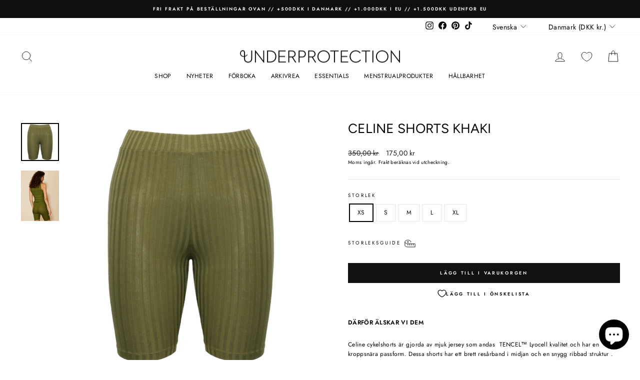

--- FILE ---
content_type: text/html; charset=utf-8
request_url: https://underprotection.dk/sv/collections/basic-lingerie/products/celine-shorts-black-khaki
body_size: 60578
content:















<!doctype html>
<html class="no-js" lang="sv" dir="ltr">
<head>





    <script async src="//underprotection.dk/cdn/shop/t/20/assets/geolizr-lib.js?v=151971604780925999551709545365" type="text/javascript"></script>

<script>
    if(typeof Geolizr === "undefined") {
        var Geolizr = {};
        Geolizr.currencyDynamicCountry = false;
        Geolizr.version = 20200327;
        Geolizr.waitforMoneyFormat = true;
    }

    // save geolizr-lib.js url to the sessionStorage
    sessionStorage.setItem('geolizr_lib_url', "//underprotection.dk/cdn/shop/t/20/assets/geolizr-lib.js?v=151971604780925999551709545365");
    if(typeof Geolizr.events === "undefined") Geolizr.events = {};
    if(typeof Geolizr.geolizrEvents === "undefined") Geolizr.geolizrEvents = [];

    Geolizr.config = function(config) {
        Geolizr.currency_widget_enabled = config.currency_widget_enabled === "true" || false;
        Geolizr.shopCurrency = 'DKK';
        Geolizr.shopifyFormatMoneySet = false;
        Geolizr.observeElements = [];
    };

    
    
    
    
    Geolizr.moneyFormats = {};
    
    

    Geolizr.shopifyCurrencyList = [];
    Geolizr.shopifyCurrency = {};
    Geolizr.shopifyCurrencyListIndex = {};
    let setShopifyCurrencyToGeolizr = function() {
        let GeolizrEachCurrency = {};
        
        GeolizrEachCurrency = {
            "iso_code": "AED",
            "name": "United Arab Emirates Dirham",
            "symbol": "د.إ",
            "shop_currency": false
        };
        if(GeolizrEachCurrency.shop_currency) {
            Geolizr.shopifyCurrency = GeolizrEachCurrency;
        }
        Geolizr.shopifyCurrencyList.push(GeolizrEachCurrency);
        Geolizr.shopifyCurrencyListIndex[GeolizrEachCurrency.iso_code] = Geolizr.shopifyCurrencyList.indexOf(GeolizrEachCurrency);
        
        GeolizrEachCurrency = {
            "iso_code": "AFN",
            "name": "Afghan Afghani",
            "symbol": "؋",
            "shop_currency": false
        };
        if(GeolizrEachCurrency.shop_currency) {
            Geolizr.shopifyCurrency = GeolizrEachCurrency;
        }
        Geolizr.shopifyCurrencyList.push(GeolizrEachCurrency);
        Geolizr.shopifyCurrencyListIndex[GeolizrEachCurrency.iso_code] = Geolizr.shopifyCurrencyList.indexOf(GeolizrEachCurrency);
        
        GeolizrEachCurrency = {
            "iso_code": "ALL",
            "name": "Albanian Lek",
            "symbol": "L",
            "shop_currency": false
        };
        if(GeolizrEachCurrency.shop_currency) {
            Geolizr.shopifyCurrency = GeolizrEachCurrency;
        }
        Geolizr.shopifyCurrencyList.push(GeolizrEachCurrency);
        Geolizr.shopifyCurrencyListIndex[GeolizrEachCurrency.iso_code] = Geolizr.shopifyCurrencyList.indexOf(GeolizrEachCurrency);
        
        GeolizrEachCurrency = {
            "iso_code": "AMD",
            "name": "Armenian Dram",
            "symbol": "դր.",
            "shop_currency": false
        };
        if(GeolizrEachCurrency.shop_currency) {
            Geolizr.shopifyCurrency = GeolizrEachCurrency;
        }
        Geolizr.shopifyCurrencyList.push(GeolizrEachCurrency);
        Geolizr.shopifyCurrencyListIndex[GeolizrEachCurrency.iso_code] = Geolizr.shopifyCurrencyList.indexOf(GeolizrEachCurrency);
        
        GeolizrEachCurrency = {
            "iso_code": "ANG",
            "name": "Netherlands Antillean Gulden",
            "symbol": "ƒ",
            "shop_currency": false
        };
        if(GeolizrEachCurrency.shop_currency) {
            Geolizr.shopifyCurrency = GeolizrEachCurrency;
        }
        Geolizr.shopifyCurrencyList.push(GeolizrEachCurrency);
        Geolizr.shopifyCurrencyListIndex[GeolizrEachCurrency.iso_code] = Geolizr.shopifyCurrencyList.indexOf(GeolizrEachCurrency);
        
        GeolizrEachCurrency = {
            "iso_code": "AUD",
            "name": "Australian Dollar",
            "symbol": "$",
            "shop_currency": false
        };
        if(GeolizrEachCurrency.shop_currency) {
            Geolizr.shopifyCurrency = GeolizrEachCurrency;
        }
        Geolizr.shopifyCurrencyList.push(GeolizrEachCurrency);
        Geolizr.shopifyCurrencyListIndex[GeolizrEachCurrency.iso_code] = Geolizr.shopifyCurrencyList.indexOf(GeolizrEachCurrency);
        
        GeolizrEachCurrency = {
            "iso_code": "AWG",
            "name": "Aruban Florin",
            "symbol": "ƒ",
            "shop_currency": false
        };
        if(GeolizrEachCurrency.shop_currency) {
            Geolizr.shopifyCurrency = GeolizrEachCurrency;
        }
        Geolizr.shopifyCurrencyList.push(GeolizrEachCurrency);
        Geolizr.shopifyCurrencyListIndex[GeolizrEachCurrency.iso_code] = Geolizr.shopifyCurrencyList.indexOf(GeolizrEachCurrency);
        
        GeolizrEachCurrency = {
            "iso_code": "AZN",
            "name": "Azerbaijani Manat",
            "symbol": "₼",
            "shop_currency": false
        };
        if(GeolizrEachCurrency.shop_currency) {
            Geolizr.shopifyCurrency = GeolizrEachCurrency;
        }
        Geolizr.shopifyCurrencyList.push(GeolizrEachCurrency);
        Geolizr.shopifyCurrencyListIndex[GeolizrEachCurrency.iso_code] = Geolizr.shopifyCurrencyList.indexOf(GeolizrEachCurrency);
        
        GeolizrEachCurrency = {
            "iso_code": "BAM",
            "name": "Bosnia and Herzegovina Convertible Mark",
            "symbol": "КМ",
            "shop_currency": false
        };
        if(GeolizrEachCurrency.shop_currency) {
            Geolizr.shopifyCurrency = GeolizrEachCurrency;
        }
        Geolizr.shopifyCurrencyList.push(GeolizrEachCurrency);
        Geolizr.shopifyCurrencyListIndex[GeolizrEachCurrency.iso_code] = Geolizr.shopifyCurrencyList.indexOf(GeolizrEachCurrency);
        
        GeolizrEachCurrency = {
            "iso_code": "BBD",
            "name": "Barbadian Dollar",
            "symbol": "$",
            "shop_currency": false
        };
        if(GeolizrEachCurrency.shop_currency) {
            Geolizr.shopifyCurrency = GeolizrEachCurrency;
        }
        Geolizr.shopifyCurrencyList.push(GeolizrEachCurrency);
        Geolizr.shopifyCurrencyListIndex[GeolizrEachCurrency.iso_code] = Geolizr.shopifyCurrencyList.indexOf(GeolizrEachCurrency);
        
        GeolizrEachCurrency = {
            "iso_code": "BDT",
            "name": "Bangladeshi Taka",
            "symbol": "৳",
            "shop_currency": false
        };
        if(GeolizrEachCurrency.shop_currency) {
            Geolizr.shopifyCurrency = GeolizrEachCurrency;
        }
        Geolizr.shopifyCurrencyList.push(GeolizrEachCurrency);
        Geolizr.shopifyCurrencyListIndex[GeolizrEachCurrency.iso_code] = Geolizr.shopifyCurrencyList.indexOf(GeolizrEachCurrency);
        
        GeolizrEachCurrency = {
            "iso_code": "BIF",
            "name": "Burundian Franc",
            "symbol": "Fr",
            "shop_currency": false
        };
        if(GeolizrEachCurrency.shop_currency) {
            Geolizr.shopifyCurrency = GeolizrEachCurrency;
        }
        Geolizr.shopifyCurrencyList.push(GeolizrEachCurrency);
        Geolizr.shopifyCurrencyListIndex[GeolizrEachCurrency.iso_code] = Geolizr.shopifyCurrencyList.indexOf(GeolizrEachCurrency);
        
        GeolizrEachCurrency = {
            "iso_code": "BND",
            "name": "Brunei Dollar",
            "symbol": "$",
            "shop_currency": false
        };
        if(GeolizrEachCurrency.shop_currency) {
            Geolizr.shopifyCurrency = GeolizrEachCurrency;
        }
        Geolizr.shopifyCurrencyList.push(GeolizrEachCurrency);
        Geolizr.shopifyCurrencyListIndex[GeolizrEachCurrency.iso_code] = Geolizr.shopifyCurrencyList.indexOf(GeolizrEachCurrency);
        
        GeolizrEachCurrency = {
            "iso_code": "BOB",
            "name": "Bolivian Boliviano",
            "symbol": "Bs.",
            "shop_currency": false
        };
        if(GeolizrEachCurrency.shop_currency) {
            Geolizr.shopifyCurrency = GeolizrEachCurrency;
        }
        Geolizr.shopifyCurrencyList.push(GeolizrEachCurrency);
        Geolizr.shopifyCurrencyListIndex[GeolizrEachCurrency.iso_code] = Geolizr.shopifyCurrencyList.indexOf(GeolizrEachCurrency);
        
        GeolizrEachCurrency = {
            "iso_code": "BSD",
            "name": "Bahamian Dollar",
            "symbol": "$",
            "shop_currency": false
        };
        if(GeolizrEachCurrency.shop_currency) {
            Geolizr.shopifyCurrency = GeolizrEachCurrency;
        }
        Geolizr.shopifyCurrencyList.push(GeolizrEachCurrency);
        Geolizr.shopifyCurrencyListIndex[GeolizrEachCurrency.iso_code] = Geolizr.shopifyCurrencyList.indexOf(GeolizrEachCurrency);
        
        GeolizrEachCurrency = {
            "iso_code": "BWP",
            "name": "Botswana Pula",
            "symbol": "P",
            "shop_currency": false
        };
        if(GeolizrEachCurrency.shop_currency) {
            Geolizr.shopifyCurrency = GeolizrEachCurrency;
        }
        Geolizr.shopifyCurrencyList.push(GeolizrEachCurrency);
        Geolizr.shopifyCurrencyListIndex[GeolizrEachCurrency.iso_code] = Geolizr.shopifyCurrencyList.indexOf(GeolizrEachCurrency);
        
        GeolizrEachCurrency = {
            "iso_code": "BZD",
            "name": "Belize Dollar",
            "symbol": "$",
            "shop_currency": false
        };
        if(GeolizrEachCurrency.shop_currency) {
            Geolizr.shopifyCurrency = GeolizrEachCurrency;
        }
        Geolizr.shopifyCurrencyList.push(GeolizrEachCurrency);
        Geolizr.shopifyCurrencyListIndex[GeolizrEachCurrency.iso_code] = Geolizr.shopifyCurrencyList.indexOf(GeolizrEachCurrency);
        
        GeolizrEachCurrency = {
            "iso_code": "CAD",
            "name": "Canadian Dollar",
            "symbol": "$",
            "shop_currency": false
        };
        if(GeolizrEachCurrency.shop_currency) {
            Geolizr.shopifyCurrency = GeolizrEachCurrency;
        }
        Geolizr.shopifyCurrencyList.push(GeolizrEachCurrency);
        Geolizr.shopifyCurrencyListIndex[GeolizrEachCurrency.iso_code] = Geolizr.shopifyCurrencyList.indexOf(GeolizrEachCurrency);
        
        GeolizrEachCurrency = {
            "iso_code": "CDF",
            "name": "Congolese Franc",
            "symbol": "Fr",
            "shop_currency": false
        };
        if(GeolizrEachCurrency.shop_currency) {
            Geolizr.shopifyCurrency = GeolizrEachCurrency;
        }
        Geolizr.shopifyCurrencyList.push(GeolizrEachCurrency);
        Geolizr.shopifyCurrencyListIndex[GeolizrEachCurrency.iso_code] = Geolizr.shopifyCurrencyList.indexOf(GeolizrEachCurrency);
        
        GeolizrEachCurrency = {
            "iso_code": "CHF",
            "name": "Swiss Franc",
            "symbol": "CHF",
            "shop_currency": false
        };
        if(GeolizrEachCurrency.shop_currency) {
            Geolizr.shopifyCurrency = GeolizrEachCurrency;
        }
        Geolizr.shopifyCurrencyList.push(GeolizrEachCurrency);
        Geolizr.shopifyCurrencyListIndex[GeolizrEachCurrency.iso_code] = Geolizr.shopifyCurrencyList.indexOf(GeolizrEachCurrency);
        
        GeolizrEachCurrency = {
            "iso_code": "CNY",
            "name": "Chinese Renminbi Yuan",
            "symbol": "¥",
            "shop_currency": false
        };
        if(GeolizrEachCurrency.shop_currency) {
            Geolizr.shopifyCurrency = GeolizrEachCurrency;
        }
        Geolizr.shopifyCurrencyList.push(GeolizrEachCurrency);
        Geolizr.shopifyCurrencyListIndex[GeolizrEachCurrency.iso_code] = Geolizr.shopifyCurrencyList.indexOf(GeolizrEachCurrency);
        
        GeolizrEachCurrency = {
            "iso_code": "CRC",
            "name": "Costa Rican Colón",
            "symbol": "₡",
            "shop_currency": false
        };
        if(GeolizrEachCurrency.shop_currency) {
            Geolizr.shopifyCurrency = GeolizrEachCurrency;
        }
        Geolizr.shopifyCurrencyList.push(GeolizrEachCurrency);
        Geolizr.shopifyCurrencyListIndex[GeolizrEachCurrency.iso_code] = Geolizr.shopifyCurrencyList.indexOf(GeolizrEachCurrency);
        
        GeolizrEachCurrency = {
            "iso_code": "CVE",
            "name": "Cape Verdean Escudo",
            "symbol": "$",
            "shop_currency": false
        };
        if(GeolizrEachCurrency.shop_currency) {
            Geolizr.shopifyCurrency = GeolizrEachCurrency;
        }
        Geolizr.shopifyCurrencyList.push(GeolizrEachCurrency);
        Geolizr.shopifyCurrencyListIndex[GeolizrEachCurrency.iso_code] = Geolizr.shopifyCurrencyList.indexOf(GeolizrEachCurrency);
        
        GeolizrEachCurrency = {
            "iso_code": "CZK",
            "name": "Czech Koruna",
            "symbol": "Kč",
            "shop_currency": false
        };
        if(GeolizrEachCurrency.shop_currency) {
            Geolizr.shopifyCurrency = GeolizrEachCurrency;
        }
        Geolizr.shopifyCurrencyList.push(GeolizrEachCurrency);
        Geolizr.shopifyCurrencyListIndex[GeolizrEachCurrency.iso_code] = Geolizr.shopifyCurrencyList.indexOf(GeolizrEachCurrency);
        
        GeolizrEachCurrency = {
            "iso_code": "DJF",
            "name": "Djiboutian Franc",
            "symbol": "Fdj",
            "shop_currency": false
        };
        if(GeolizrEachCurrency.shop_currency) {
            Geolizr.shopifyCurrency = GeolizrEachCurrency;
        }
        Geolizr.shopifyCurrencyList.push(GeolizrEachCurrency);
        Geolizr.shopifyCurrencyListIndex[GeolizrEachCurrency.iso_code] = Geolizr.shopifyCurrencyList.indexOf(GeolizrEachCurrency);
        
        GeolizrEachCurrency = {
            "iso_code": "DKK",
            "name": "Danish Krone",
            "symbol": "kr.",
            "shop_currency": true
        };
        if(GeolizrEachCurrency.shop_currency) {
            Geolizr.shopifyCurrency = GeolizrEachCurrency;
        }
        Geolizr.shopifyCurrencyList.push(GeolizrEachCurrency);
        Geolizr.shopifyCurrencyListIndex[GeolizrEachCurrency.iso_code] = Geolizr.shopifyCurrencyList.indexOf(GeolizrEachCurrency);
        
        GeolizrEachCurrency = {
            "iso_code": "DOP",
            "name": "Dominican Peso",
            "symbol": "$",
            "shop_currency": false
        };
        if(GeolizrEachCurrency.shop_currency) {
            Geolizr.shopifyCurrency = GeolizrEachCurrency;
        }
        Geolizr.shopifyCurrencyList.push(GeolizrEachCurrency);
        Geolizr.shopifyCurrencyListIndex[GeolizrEachCurrency.iso_code] = Geolizr.shopifyCurrencyList.indexOf(GeolizrEachCurrency);
        
        GeolizrEachCurrency = {
            "iso_code": "DZD",
            "name": "Algerian Dinar",
            "symbol": "د.ج",
            "shop_currency": false
        };
        if(GeolizrEachCurrency.shop_currency) {
            Geolizr.shopifyCurrency = GeolizrEachCurrency;
        }
        Geolizr.shopifyCurrencyList.push(GeolizrEachCurrency);
        Geolizr.shopifyCurrencyListIndex[GeolizrEachCurrency.iso_code] = Geolizr.shopifyCurrencyList.indexOf(GeolizrEachCurrency);
        
        GeolizrEachCurrency = {
            "iso_code": "EGP",
            "name": "Egyptian Pound",
            "symbol": "ج.م",
            "shop_currency": false
        };
        if(GeolizrEachCurrency.shop_currency) {
            Geolizr.shopifyCurrency = GeolizrEachCurrency;
        }
        Geolizr.shopifyCurrencyList.push(GeolizrEachCurrency);
        Geolizr.shopifyCurrencyListIndex[GeolizrEachCurrency.iso_code] = Geolizr.shopifyCurrencyList.indexOf(GeolizrEachCurrency);
        
        GeolizrEachCurrency = {
            "iso_code": "ETB",
            "name": "Ethiopian Birr",
            "symbol": "Br",
            "shop_currency": false
        };
        if(GeolizrEachCurrency.shop_currency) {
            Geolizr.shopifyCurrency = GeolizrEachCurrency;
        }
        Geolizr.shopifyCurrencyList.push(GeolizrEachCurrency);
        Geolizr.shopifyCurrencyListIndex[GeolizrEachCurrency.iso_code] = Geolizr.shopifyCurrencyList.indexOf(GeolizrEachCurrency);
        
        GeolizrEachCurrency = {
            "iso_code": "EUR",
            "name": "Euro",
            "symbol": "€",
            "shop_currency": false
        };
        if(GeolizrEachCurrency.shop_currency) {
            Geolizr.shopifyCurrency = GeolizrEachCurrency;
        }
        Geolizr.shopifyCurrencyList.push(GeolizrEachCurrency);
        Geolizr.shopifyCurrencyListIndex[GeolizrEachCurrency.iso_code] = Geolizr.shopifyCurrencyList.indexOf(GeolizrEachCurrency);
        
        GeolizrEachCurrency = {
            "iso_code": "FJD",
            "name": "Fijian Dollar",
            "symbol": "$",
            "shop_currency": false
        };
        if(GeolizrEachCurrency.shop_currency) {
            Geolizr.shopifyCurrency = GeolizrEachCurrency;
        }
        Geolizr.shopifyCurrencyList.push(GeolizrEachCurrency);
        Geolizr.shopifyCurrencyListIndex[GeolizrEachCurrency.iso_code] = Geolizr.shopifyCurrencyList.indexOf(GeolizrEachCurrency);
        
        GeolizrEachCurrency = {
            "iso_code": "FKP",
            "name": "Falkland Pound",
            "symbol": "£",
            "shop_currency": false
        };
        if(GeolizrEachCurrency.shop_currency) {
            Geolizr.shopifyCurrency = GeolizrEachCurrency;
        }
        Geolizr.shopifyCurrencyList.push(GeolizrEachCurrency);
        Geolizr.shopifyCurrencyListIndex[GeolizrEachCurrency.iso_code] = Geolizr.shopifyCurrencyList.indexOf(GeolizrEachCurrency);
        
        GeolizrEachCurrency = {
            "iso_code": "GBP",
            "name": "British Pound",
            "symbol": "£",
            "shop_currency": false
        };
        if(GeolizrEachCurrency.shop_currency) {
            Geolizr.shopifyCurrency = GeolizrEachCurrency;
        }
        Geolizr.shopifyCurrencyList.push(GeolizrEachCurrency);
        Geolizr.shopifyCurrencyListIndex[GeolizrEachCurrency.iso_code] = Geolizr.shopifyCurrencyList.indexOf(GeolizrEachCurrency);
        
        GeolizrEachCurrency = {
            "iso_code": "GMD",
            "name": "Gambian Dalasi",
            "symbol": "D",
            "shop_currency": false
        };
        if(GeolizrEachCurrency.shop_currency) {
            Geolizr.shopifyCurrency = GeolizrEachCurrency;
        }
        Geolizr.shopifyCurrencyList.push(GeolizrEachCurrency);
        Geolizr.shopifyCurrencyListIndex[GeolizrEachCurrency.iso_code] = Geolizr.shopifyCurrencyList.indexOf(GeolizrEachCurrency);
        
        GeolizrEachCurrency = {
            "iso_code": "GNF",
            "name": "Guinean Franc",
            "symbol": "Fr",
            "shop_currency": false
        };
        if(GeolizrEachCurrency.shop_currency) {
            Geolizr.shopifyCurrency = GeolizrEachCurrency;
        }
        Geolizr.shopifyCurrencyList.push(GeolizrEachCurrency);
        Geolizr.shopifyCurrencyListIndex[GeolizrEachCurrency.iso_code] = Geolizr.shopifyCurrencyList.indexOf(GeolizrEachCurrency);
        
        GeolizrEachCurrency = {
            "iso_code": "GTQ",
            "name": "Guatemalan Quetzal",
            "symbol": "Q",
            "shop_currency": false
        };
        if(GeolizrEachCurrency.shop_currency) {
            Geolizr.shopifyCurrency = GeolizrEachCurrency;
        }
        Geolizr.shopifyCurrencyList.push(GeolizrEachCurrency);
        Geolizr.shopifyCurrencyListIndex[GeolizrEachCurrency.iso_code] = Geolizr.shopifyCurrencyList.indexOf(GeolizrEachCurrency);
        
        GeolizrEachCurrency = {
            "iso_code": "GYD",
            "name": "Guyanese Dollar",
            "symbol": "$",
            "shop_currency": false
        };
        if(GeolizrEachCurrency.shop_currency) {
            Geolizr.shopifyCurrency = GeolizrEachCurrency;
        }
        Geolizr.shopifyCurrencyList.push(GeolizrEachCurrency);
        Geolizr.shopifyCurrencyListIndex[GeolizrEachCurrency.iso_code] = Geolizr.shopifyCurrencyList.indexOf(GeolizrEachCurrency);
        
        GeolizrEachCurrency = {
            "iso_code": "HKD",
            "name": "Hong Kong Dollar",
            "symbol": "$",
            "shop_currency": false
        };
        if(GeolizrEachCurrency.shop_currency) {
            Geolizr.shopifyCurrency = GeolizrEachCurrency;
        }
        Geolizr.shopifyCurrencyList.push(GeolizrEachCurrency);
        Geolizr.shopifyCurrencyListIndex[GeolizrEachCurrency.iso_code] = Geolizr.shopifyCurrencyList.indexOf(GeolizrEachCurrency);
        
        GeolizrEachCurrency = {
            "iso_code": "HNL",
            "name": "Honduran Lempira",
            "symbol": "L",
            "shop_currency": false
        };
        if(GeolizrEachCurrency.shop_currency) {
            Geolizr.shopifyCurrency = GeolizrEachCurrency;
        }
        Geolizr.shopifyCurrencyList.push(GeolizrEachCurrency);
        Geolizr.shopifyCurrencyListIndex[GeolizrEachCurrency.iso_code] = Geolizr.shopifyCurrencyList.indexOf(GeolizrEachCurrency);
        
        GeolizrEachCurrency = {
            "iso_code": "HUF",
            "name": "Hungarian Forint",
            "symbol": "Ft",
            "shop_currency": false
        };
        if(GeolizrEachCurrency.shop_currency) {
            Geolizr.shopifyCurrency = GeolizrEachCurrency;
        }
        Geolizr.shopifyCurrencyList.push(GeolizrEachCurrency);
        Geolizr.shopifyCurrencyListIndex[GeolizrEachCurrency.iso_code] = Geolizr.shopifyCurrencyList.indexOf(GeolizrEachCurrency);
        
        GeolizrEachCurrency = {
            "iso_code": "IDR",
            "name": "Indonesian Rupiah",
            "symbol": "Rp",
            "shop_currency": false
        };
        if(GeolizrEachCurrency.shop_currency) {
            Geolizr.shopifyCurrency = GeolizrEachCurrency;
        }
        Geolizr.shopifyCurrencyList.push(GeolizrEachCurrency);
        Geolizr.shopifyCurrencyListIndex[GeolizrEachCurrency.iso_code] = Geolizr.shopifyCurrencyList.indexOf(GeolizrEachCurrency);
        
        GeolizrEachCurrency = {
            "iso_code": "ILS",
            "name": "Israeli New Shekel",
            "symbol": "₪",
            "shop_currency": false
        };
        if(GeolizrEachCurrency.shop_currency) {
            Geolizr.shopifyCurrency = GeolizrEachCurrency;
        }
        Geolizr.shopifyCurrencyList.push(GeolizrEachCurrency);
        Geolizr.shopifyCurrencyListIndex[GeolizrEachCurrency.iso_code] = Geolizr.shopifyCurrencyList.indexOf(GeolizrEachCurrency);
        
        GeolizrEachCurrency = {
            "iso_code": "INR",
            "name": "Indian Rupee",
            "symbol": "₹",
            "shop_currency": false
        };
        if(GeolizrEachCurrency.shop_currency) {
            Geolizr.shopifyCurrency = GeolizrEachCurrency;
        }
        Geolizr.shopifyCurrencyList.push(GeolizrEachCurrency);
        Geolizr.shopifyCurrencyListIndex[GeolizrEachCurrency.iso_code] = Geolizr.shopifyCurrencyList.indexOf(GeolizrEachCurrency);
        
        GeolizrEachCurrency = {
            "iso_code": "ISK",
            "name": "Icelandic Króna",
            "symbol": "kr",
            "shop_currency": false
        };
        if(GeolizrEachCurrency.shop_currency) {
            Geolizr.shopifyCurrency = GeolizrEachCurrency;
        }
        Geolizr.shopifyCurrencyList.push(GeolizrEachCurrency);
        Geolizr.shopifyCurrencyListIndex[GeolizrEachCurrency.iso_code] = Geolizr.shopifyCurrencyList.indexOf(GeolizrEachCurrency);
        
        GeolizrEachCurrency = {
            "iso_code": "JMD",
            "name": "Jamaican Dollar",
            "symbol": "$",
            "shop_currency": false
        };
        if(GeolizrEachCurrency.shop_currency) {
            Geolizr.shopifyCurrency = GeolizrEachCurrency;
        }
        Geolizr.shopifyCurrencyList.push(GeolizrEachCurrency);
        Geolizr.shopifyCurrencyListIndex[GeolizrEachCurrency.iso_code] = Geolizr.shopifyCurrencyList.indexOf(GeolizrEachCurrency);
        
        GeolizrEachCurrency = {
            "iso_code": "JPY",
            "name": "Japanese Yen",
            "symbol": "¥",
            "shop_currency": false
        };
        if(GeolizrEachCurrency.shop_currency) {
            Geolizr.shopifyCurrency = GeolizrEachCurrency;
        }
        Geolizr.shopifyCurrencyList.push(GeolizrEachCurrency);
        Geolizr.shopifyCurrencyListIndex[GeolizrEachCurrency.iso_code] = Geolizr.shopifyCurrencyList.indexOf(GeolizrEachCurrency);
        
        GeolizrEachCurrency = {
            "iso_code": "KES",
            "name": "Kenyan Shilling",
            "symbol": "KSh",
            "shop_currency": false
        };
        if(GeolizrEachCurrency.shop_currency) {
            Geolizr.shopifyCurrency = GeolizrEachCurrency;
        }
        Geolizr.shopifyCurrencyList.push(GeolizrEachCurrency);
        Geolizr.shopifyCurrencyListIndex[GeolizrEachCurrency.iso_code] = Geolizr.shopifyCurrencyList.indexOf(GeolizrEachCurrency);
        
        GeolizrEachCurrency = {
            "iso_code": "KGS",
            "name": "Kyrgyzstani Som",
            "symbol": "som",
            "shop_currency": false
        };
        if(GeolizrEachCurrency.shop_currency) {
            Geolizr.shopifyCurrency = GeolizrEachCurrency;
        }
        Geolizr.shopifyCurrencyList.push(GeolizrEachCurrency);
        Geolizr.shopifyCurrencyListIndex[GeolizrEachCurrency.iso_code] = Geolizr.shopifyCurrencyList.indexOf(GeolizrEachCurrency);
        
        GeolizrEachCurrency = {
            "iso_code": "KHR",
            "name": "Cambodian Riel",
            "symbol": "៛",
            "shop_currency": false
        };
        if(GeolizrEachCurrency.shop_currency) {
            Geolizr.shopifyCurrency = GeolizrEachCurrency;
        }
        Geolizr.shopifyCurrencyList.push(GeolizrEachCurrency);
        Geolizr.shopifyCurrencyListIndex[GeolizrEachCurrency.iso_code] = Geolizr.shopifyCurrencyList.indexOf(GeolizrEachCurrency);
        
        GeolizrEachCurrency = {
            "iso_code": "KMF",
            "name": "Comorian Franc",
            "symbol": "Fr",
            "shop_currency": false
        };
        if(GeolizrEachCurrency.shop_currency) {
            Geolizr.shopifyCurrency = GeolizrEachCurrency;
        }
        Geolizr.shopifyCurrencyList.push(GeolizrEachCurrency);
        Geolizr.shopifyCurrencyListIndex[GeolizrEachCurrency.iso_code] = Geolizr.shopifyCurrencyList.indexOf(GeolizrEachCurrency);
        
        GeolizrEachCurrency = {
            "iso_code": "KRW",
            "name": "South Korean Won",
            "symbol": "₩",
            "shop_currency": false
        };
        if(GeolizrEachCurrency.shop_currency) {
            Geolizr.shopifyCurrency = GeolizrEachCurrency;
        }
        Geolizr.shopifyCurrencyList.push(GeolizrEachCurrency);
        Geolizr.shopifyCurrencyListIndex[GeolizrEachCurrency.iso_code] = Geolizr.shopifyCurrencyList.indexOf(GeolizrEachCurrency);
        
        GeolizrEachCurrency = {
            "iso_code": "KYD",
            "name": "Cayman Islands Dollar",
            "symbol": "$",
            "shop_currency": false
        };
        if(GeolizrEachCurrency.shop_currency) {
            Geolizr.shopifyCurrency = GeolizrEachCurrency;
        }
        Geolizr.shopifyCurrencyList.push(GeolizrEachCurrency);
        Geolizr.shopifyCurrencyListIndex[GeolizrEachCurrency.iso_code] = Geolizr.shopifyCurrencyList.indexOf(GeolizrEachCurrency);
        
        GeolizrEachCurrency = {
            "iso_code": "KZT",
            "name": "Kazakhstani Tenge",
            "symbol": "₸",
            "shop_currency": false
        };
        if(GeolizrEachCurrency.shop_currency) {
            Geolizr.shopifyCurrency = GeolizrEachCurrency;
        }
        Geolizr.shopifyCurrencyList.push(GeolizrEachCurrency);
        Geolizr.shopifyCurrencyListIndex[GeolizrEachCurrency.iso_code] = Geolizr.shopifyCurrencyList.indexOf(GeolizrEachCurrency);
        
        GeolizrEachCurrency = {
            "iso_code": "LAK",
            "name": "Lao Kip",
            "symbol": "₭",
            "shop_currency": false
        };
        if(GeolizrEachCurrency.shop_currency) {
            Geolizr.shopifyCurrency = GeolizrEachCurrency;
        }
        Geolizr.shopifyCurrencyList.push(GeolizrEachCurrency);
        Geolizr.shopifyCurrencyListIndex[GeolizrEachCurrency.iso_code] = Geolizr.shopifyCurrencyList.indexOf(GeolizrEachCurrency);
        
        GeolizrEachCurrency = {
            "iso_code": "LBP",
            "name": "Lebanese Pound",
            "symbol": "ل.ل",
            "shop_currency": false
        };
        if(GeolizrEachCurrency.shop_currency) {
            Geolizr.shopifyCurrency = GeolizrEachCurrency;
        }
        Geolizr.shopifyCurrencyList.push(GeolizrEachCurrency);
        Geolizr.shopifyCurrencyListIndex[GeolizrEachCurrency.iso_code] = Geolizr.shopifyCurrencyList.indexOf(GeolizrEachCurrency);
        
        GeolizrEachCurrency = {
            "iso_code": "LKR",
            "name": "Sri Lankan Rupee",
            "symbol": "₨",
            "shop_currency": false
        };
        if(GeolizrEachCurrency.shop_currency) {
            Geolizr.shopifyCurrency = GeolizrEachCurrency;
        }
        Geolizr.shopifyCurrencyList.push(GeolizrEachCurrency);
        Geolizr.shopifyCurrencyListIndex[GeolizrEachCurrency.iso_code] = Geolizr.shopifyCurrencyList.indexOf(GeolizrEachCurrency);
        
        GeolizrEachCurrency = {
            "iso_code": "MAD",
            "name": "Moroccan Dirham",
            "symbol": "د.م.",
            "shop_currency": false
        };
        if(GeolizrEachCurrency.shop_currency) {
            Geolizr.shopifyCurrency = GeolizrEachCurrency;
        }
        Geolizr.shopifyCurrencyList.push(GeolizrEachCurrency);
        Geolizr.shopifyCurrencyListIndex[GeolizrEachCurrency.iso_code] = Geolizr.shopifyCurrencyList.indexOf(GeolizrEachCurrency);
        
        GeolizrEachCurrency = {
            "iso_code": "MDL",
            "name": "Moldovan Leu",
            "symbol": "L",
            "shop_currency": false
        };
        if(GeolizrEachCurrency.shop_currency) {
            Geolizr.shopifyCurrency = GeolizrEachCurrency;
        }
        Geolizr.shopifyCurrencyList.push(GeolizrEachCurrency);
        Geolizr.shopifyCurrencyListIndex[GeolizrEachCurrency.iso_code] = Geolizr.shopifyCurrencyList.indexOf(GeolizrEachCurrency);
        
        GeolizrEachCurrency = {
            "iso_code": "MKD",
            "name": "Macedonian Denar",
            "symbol": "ден",
            "shop_currency": false
        };
        if(GeolizrEachCurrency.shop_currency) {
            Geolizr.shopifyCurrency = GeolizrEachCurrency;
        }
        Geolizr.shopifyCurrencyList.push(GeolizrEachCurrency);
        Geolizr.shopifyCurrencyListIndex[GeolizrEachCurrency.iso_code] = Geolizr.shopifyCurrencyList.indexOf(GeolizrEachCurrency);
        
        GeolizrEachCurrency = {
            "iso_code": "MMK",
            "name": "Myanmar Kyat",
            "symbol": "K",
            "shop_currency": false
        };
        if(GeolizrEachCurrency.shop_currency) {
            Geolizr.shopifyCurrency = GeolizrEachCurrency;
        }
        Geolizr.shopifyCurrencyList.push(GeolizrEachCurrency);
        Geolizr.shopifyCurrencyListIndex[GeolizrEachCurrency.iso_code] = Geolizr.shopifyCurrencyList.indexOf(GeolizrEachCurrency);
        
        GeolizrEachCurrency = {
            "iso_code": "MNT",
            "name": "Mongolian Tögrög",
            "symbol": "₮",
            "shop_currency": false
        };
        if(GeolizrEachCurrency.shop_currency) {
            Geolizr.shopifyCurrency = GeolizrEachCurrency;
        }
        Geolizr.shopifyCurrencyList.push(GeolizrEachCurrency);
        Geolizr.shopifyCurrencyListIndex[GeolizrEachCurrency.iso_code] = Geolizr.shopifyCurrencyList.indexOf(GeolizrEachCurrency);
        
        GeolizrEachCurrency = {
            "iso_code": "MOP",
            "name": "Macanese Pataca",
            "symbol": "P",
            "shop_currency": false
        };
        if(GeolizrEachCurrency.shop_currency) {
            Geolizr.shopifyCurrency = GeolizrEachCurrency;
        }
        Geolizr.shopifyCurrencyList.push(GeolizrEachCurrency);
        Geolizr.shopifyCurrencyListIndex[GeolizrEachCurrency.iso_code] = Geolizr.shopifyCurrencyList.indexOf(GeolizrEachCurrency);
        
        GeolizrEachCurrency = {
            "iso_code": "MUR",
            "name": "Mauritian Rupee",
            "symbol": "₨",
            "shop_currency": false
        };
        if(GeolizrEachCurrency.shop_currency) {
            Geolizr.shopifyCurrency = GeolizrEachCurrency;
        }
        Geolizr.shopifyCurrencyList.push(GeolizrEachCurrency);
        Geolizr.shopifyCurrencyListIndex[GeolizrEachCurrency.iso_code] = Geolizr.shopifyCurrencyList.indexOf(GeolizrEachCurrency);
        
        GeolizrEachCurrency = {
            "iso_code": "MVR",
            "name": "Maldivian Rufiyaa",
            "symbol": "MVR",
            "shop_currency": false
        };
        if(GeolizrEachCurrency.shop_currency) {
            Geolizr.shopifyCurrency = GeolizrEachCurrency;
        }
        Geolizr.shopifyCurrencyList.push(GeolizrEachCurrency);
        Geolizr.shopifyCurrencyListIndex[GeolizrEachCurrency.iso_code] = Geolizr.shopifyCurrencyList.indexOf(GeolizrEachCurrency);
        
        GeolizrEachCurrency = {
            "iso_code": "MWK",
            "name": "Malawian Kwacha",
            "symbol": "MK",
            "shop_currency": false
        };
        if(GeolizrEachCurrency.shop_currency) {
            Geolizr.shopifyCurrency = GeolizrEachCurrency;
        }
        Geolizr.shopifyCurrencyList.push(GeolizrEachCurrency);
        Geolizr.shopifyCurrencyListIndex[GeolizrEachCurrency.iso_code] = Geolizr.shopifyCurrencyList.indexOf(GeolizrEachCurrency);
        
        GeolizrEachCurrency = {
            "iso_code": "MYR",
            "name": "Malaysian Ringgit",
            "symbol": "RM",
            "shop_currency": false
        };
        if(GeolizrEachCurrency.shop_currency) {
            Geolizr.shopifyCurrency = GeolizrEachCurrency;
        }
        Geolizr.shopifyCurrencyList.push(GeolizrEachCurrency);
        Geolizr.shopifyCurrencyListIndex[GeolizrEachCurrency.iso_code] = Geolizr.shopifyCurrencyList.indexOf(GeolizrEachCurrency);
        
        GeolizrEachCurrency = {
            "iso_code": "NGN",
            "name": "Nigerian Naira",
            "symbol": "₦",
            "shop_currency": false
        };
        if(GeolizrEachCurrency.shop_currency) {
            Geolizr.shopifyCurrency = GeolizrEachCurrency;
        }
        Geolizr.shopifyCurrencyList.push(GeolizrEachCurrency);
        Geolizr.shopifyCurrencyListIndex[GeolizrEachCurrency.iso_code] = Geolizr.shopifyCurrencyList.indexOf(GeolizrEachCurrency);
        
        GeolizrEachCurrency = {
            "iso_code": "NIO",
            "name": "Nicaraguan Córdoba",
            "symbol": "C$",
            "shop_currency": false
        };
        if(GeolizrEachCurrency.shop_currency) {
            Geolizr.shopifyCurrency = GeolizrEachCurrency;
        }
        Geolizr.shopifyCurrencyList.push(GeolizrEachCurrency);
        Geolizr.shopifyCurrencyListIndex[GeolizrEachCurrency.iso_code] = Geolizr.shopifyCurrencyList.indexOf(GeolizrEachCurrency);
        
        GeolizrEachCurrency = {
            "iso_code": "NOK",
            "name": "Norwegian Krone",
            "symbol": "kr",
            "shop_currency": false
        };
        if(GeolizrEachCurrency.shop_currency) {
            Geolizr.shopifyCurrency = GeolizrEachCurrency;
        }
        Geolizr.shopifyCurrencyList.push(GeolizrEachCurrency);
        Geolizr.shopifyCurrencyListIndex[GeolizrEachCurrency.iso_code] = Geolizr.shopifyCurrencyList.indexOf(GeolizrEachCurrency);
        
        GeolizrEachCurrency = {
            "iso_code": "NPR",
            "name": "Nepalese Rupee",
            "symbol": "Rs.",
            "shop_currency": false
        };
        if(GeolizrEachCurrency.shop_currency) {
            Geolizr.shopifyCurrency = GeolizrEachCurrency;
        }
        Geolizr.shopifyCurrencyList.push(GeolizrEachCurrency);
        Geolizr.shopifyCurrencyListIndex[GeolizrEachCurrency.iso_code] = Geolizr.shopifyCurrencyList.indexOf(GeolizrEachCurrency);
        
        GeolizrEachCurrency = {
            "iso_code": "NZD",
            "name": "New Zealand Dollar",
            "symbol": "$",
            "shop_currency": false
        };
        if(GeolizrEachCurrency.shop_currency) {
            Geolizr.shopifyCurrency = GeolizrEachCurrency;
        }
        Geolizr.shopifyCurrencyList.push(GeolizrEachCurrency);
        Geolizr.shopifyCurrencyListIndex[GeolizrEachCurrency.iso_code] = Geolizr.shopifyCurrencyList.indexOf(GeolizrEachCurrency);
        
        GeolizrEachCurrency = {
            "iso_code": "PEN",
            "name": "Peruvian Sol",
            "symbol": "S/",
            "shop_currency": false
        };
        if(GeolizrEachCurrency.shop_currency) {
            Geolizr.shopifyCurrency = GeolizrEachCurrency;
        }
        Geolizr.shopifyCurrencyList.push(GeolizrEachCurrency);
        Geolizr.shopifyCurrencyListIndex[GeolizrEachCurrency.iso_code] = Geolizr.shopifyCurrencyList.indexOf(GeolizrEachCurrency);
        
        GeolizrEachCurrency = {
            "iso_code": "PGK",
            "name": "Papua New Guinean Kina",
            "symbol": "K",
            "shop_currency": false
        };
        if(GeolizrEachCurrency.shop_currency) {
            Geolizr.shopifyCurrency = GeolizrEachCurrency;
        }
        Geolizr.shopifyCurrencyList.push(GeolizrEachCurrency);
        Geolizr.shopifyCurrencyListIndex[GeolizrEachCurrency.iso_code] = Geolizr.shopifyCurrencyList.indexOf(GeolizrEachCurrency);
        
        GeolizrEachCurrency = {
            "iso_code": "PHP",
            "name": "Philippine Peso",
            "symbol": "₱",
            "shop_currency": false
        };
        if(GeolizrEachCurrency.shop_currency) {
            Geolizr.shopifyCurrency = GeolizrEachCurrency;
        }
        Geolizr.shopifyCurrencyList.push(GeolizrEachCurrency);
        Geolizr.shopifyCurrencyListIndex[GeolizrEachCurrency.iso_code] = Geolizr.shopifyCurrencyList.indexOf(GeolizrEachCurrency);
        
        GeolizrEachCurrency = {
            "iso_code": "PKR",
            "name": "Pakistani Rupee",
            "symbol": "₨",
            "shop_currency": false
        };
        if(GeolizrEachCurrency.shop_currency) {
            Geolizr.shopifyCurrency = GeolizrEachCurrency;
        }
        Geolizr.shopifyCurrencyList.push(GeolizrEachCurrency);
        Geolizr.shopifyCurrencyListIndex[GeolizrEachCurrency.iso_code] = Geolizr.shopifyCurrencyList.indexOf(GeolizrEachCurrency);
        
        GeolizrEachCurrency = {
            "iso_code": "PLN",
            "name": "Polish Złoty",
            "symbol": "zł",
            "shop_currency": false
        };
        if(GeolizrEachCurrency.shop_currency) {
            Geolizr.shopifyCurrency = GeolizrEachCurrency;
        }
        Geolizr.shopifyCurrencyList.push(GeolizrEachCurrency);
        Geolizr.shopifyCurrencyListIndex[GeolizrEachCurrency.iso_code] = Geolizr.shopifyCurrencyList.indexOf(GeolizrEachCurrency);
        
        GeolizrEachCurrency = {
            "iso_code": "PYG",
            "name": "Paraguayan Guaraní",
            "symbol": "₲",
            "shop_currency": false
        };
        if(GeolizrEachCurrency.shop_currency) {
            Geolizr.shopifyCurrency = GeolizrEachCurrency;
        }
        Geolizr.shopifyCurrencyList.push(GeolizrEachCurrency);
        Geolizr.shopifyCurrencyListIndex[GeolizrEachCurrency.iso_code] = Geolizr.shopifyCurrencyList.indexOf(GeolizrEachCurrency);
        
        GeolizrEachCurrency = {
            "iso_code": "QAR",
            "name": "Qatari Riyal",
            "symbol": "ر.ق",
            "shop_currency": false
        };
        if(GeolizrEachCurrency.shop_currency) {
            Geolizr.shopifyCurrency = GeolizrEachCurrency;
        }
        Geolizr.shopifyCurrencyList.push(GeolizrEachCurrency);
        Geolizr.shopifyCurrencyListIndex[GeolizrEachCurrency.iso_code] = Geolizr.shopifyCurrencyList.indexOf(GeolizrEachCurrency);
        
        GeolizrEachCurrency = {
            "iso_code": "RON",
            "name": "Romanian Leu",
            "symbol": "Lei",
            "shop_currency": false
        };
        if(GeolizrEachCurrency.shop_currency) {
            Geolizr.shopifyCurrency = GeolizrEachCurrency;
        }
        Geolizr.shopifyCurrencyList.push(GeolizrEachCurrency);
        Geolizr.shopifyCurrencyListIndex[GeolizrEachCurrency.iso_code] = Geolizr.shopifyCurrencyList.indexOf(GeolizrEachCurrency);
        
        GeolizrEachCurrency = {
            "iso_code": "RSD",
            "name": "Serbian Dinar",
            "symbol": "РСД",
            "shop_currency": false
        };
        if(GeolizrEachCurrency.shop_currency) {
            Geolizr.shopifyCurrency = GeolizrEachCurrency;
        }
        Geolizr.shopifyCurrencyList.push(GeolizrEachCurrency);
        Geolizr.shopifyCurrencyListIndex[GeolizrEachCurrency.iso_code] = Geolizr.shopifyCurrencyList.indexOf(GeolizrEachCurrency);
        
        GeolizrEachCurrency = {
            "iso_code": "RWF",
            "name": "Rwandan Franc",
            "symbol": "FRw",
            "shop_currency": false
        };
        if(GeolizrEachCurrency.shop_currency) {
            Geolizr.shopifyCurrency = GeolizrEachCurrency;
        }
        Geolizr.shopifyCurrencyList.push(GeolizrEachCurrency);
        Geolizr.shopifyCurrencyListIndex[GeolizrEachCurrency.iso_code] = Geolizr.shopifyCurrencyList.indexOf(GeolizrEachCurrency);
        
        GeolizrEachCurrency = {
            "iso_code": "SAR",
            "name": "Saudi Riyal",
            "symbol": "ر.س",
            "shop_currency": false
        };
        if(GeolizrEachCurrency.shop_currency) {
            Geolizr.shopifyCurrency = GeolizrEachCurrency;
        }
        Geolizr.shopifyCurrencyList.push(GeolizrEachCurrency);
        Geolizr.shopifyCurrencyListIndex[GeolizrEachCurrency.iso_code] = Geolizr.shopifyCurrencyList.indexOf(GeolizrEachCurrency);
        
        GeolizrEachCurrency = {
            "iso_code": "SBD",
            "name": "Solomon Islands Dollar",
            "symbol": "$",
            "shop_currency": false
        };
        if(GeolizrEachCurrency.shop_currency) {
            Geolizr.shopifyCurrency = GeolizrEachCurrency;
        }
        Geolizr.shopifyCurrencyList.push(GeolizrEachCurrency);
        Geolizr.shopifyCurrencyListIndex[GeolizrEachCurrency.iso_code] = Geolizr.shopifyCurrencyList.indexOf(GeolizrEachCurrency);
        
        GeolizrEachCurrency = {
            "iso_code": "SEK",
            "name": "Swedish Krona",
            "symbol": "kr",
            "shop_currency": false
        };
        if(GeolizrEachCurrency.shop_currency) {
            Geolizr.shopifyCurrency = GeolizrEachCurrency;
        }
        Geolizr.shopifyCurrencyList.push(GeolizrEachCurrency);
        Geolizr.shopifyCurrencyListIndex[GeolizrEachCurrency.iso_code] = Geolizr.shopifyCurrencyList.indexOf(GeolizrEachCurrency);
        
        GeolizrEachCurrency = {
            "iso_code": "SGD",
            "name": "Singapore Dollar",
            "symbol": "$",
            "shop_currency": false
        };
        if(GeolizrEachCurrency.shop_currency) {
            Geolizr.shopifyCurrency = GeolizrEachCurrency;
        }
        Geolizr.shopifyCurrencyList.push(GeolizrEachCurrency);
        Geolizr.shopifyCurrencyListIndex[GeolizrEachCurrency.iso_code] = Geolizr.shopifyCurrencyList.indexOf(GeolizrEachCurrency);
        
        GeolizrEachCurrency = {
            "iso_code": "SHP",
            "name": "Saint Helenian Pound",
            "symbol": "£",
            "shop_currency": false
        };
        if(GeolizrEachCurrency.shop_currency) {
            Geolizr.shopifyCurrency = GeolizrEachCurrency;
        }
        Geolizr.shopifyCurrencyList.push(GeolizrEachCurrency);
        Geolizr.shopifyCurrencyListIndex[GeolizrEachCurrency.iso_code] = Geolizr.shopifyCurrencyList.indexOf(GeolizrEachCurrency);
        
        GeolizrEachCurrency = {
            "iso_code": "SLL",
            "name": "Sierra Leonean Leone",
            "symbol": "Le",
            "shop_currency": false
        };
        if(GeolizrEachCurrency.shop_currency) {
            Geolizr.shopifyCurrency = GeolizrEachCurrency;
        }
        Geolizr.shopifyCurrencyList.push(GeolizrEachCurrency);
        Geolizr.shopifyCurrencyListIndex[GeolizrEachCurrency.iso_code] = Geolizr.shopifyCurrencyList.indexOf(GeolizrEachCurrency);
        
        GeolizrEachCurrency = {
            "iso_code": "STD",
            "name": "São Tomé and Príncipe Dobra",
            "symbol": "Db",
            "shop_currency": false
        };
        if(GeolizrEachCurrency.shop_currency) {
            Geolizr.shopifyCurrency = GeolizrEachCurrency;
        }
        Geolizr.shopifyCurrencyList.push(GeolizrEachCurrency);
        Geolizr.shopifyCurrencyListIndex[GeolizrEachCurrency.iso_code] = Geolizr.shopifyCurrencyList.indexOf(GeolizrEachCurrency);
        
        GeolizrEachCurrency = {
            "iso_code": "THB",
            "name": "Thai Baht",
            "symbol": "฿",
            "shop_currency": false
        };
        if(GeolizrEachCurrency.shop_currency) {
            Geolizr.shopifyCurrency = GeolizrEachCurrency;
        }
        Geolizr.shopifyCurrencyList.push(GeolizrEachCurrency);
        Geolizr.shopifyCurrencyListIndex[GeolizrEachCurrency.iso_code] = Geolizr.shopifyCurrencyList.indexOf(GeolizrEachCurrency);
        
        GeolizrEachCurrency = {
            "iso_code": "TJS",
            "name": "Tajikistani Somoni",
            "symbol": "ЅМ",
            "shop_currency": false
        };
        if(GeolizrEachCurrency.shop_currency) {
            Geolizr.shopifyCurrency = GeolizrEachCurrency;
        }
        Geolizr.shopifyCurrencyList.push(GeolizrEachCurrency);
        Geolizr.shopifyCurrencyListIndex[GeolizrEachCurrency.iso_code] = Geolizr.shopifyCurrencyList.indexOf(GeolizrEachCurrency);
        
        GeolizrEachCurrency = {
            "iso_code": "TOP",
            "name": "Tongan Paʻanga",
            "symbol": "T$",
            "shop_currency": false
        };
        if(GeolizrEachCurrency.shop_currency) {
            Geolizr.shopifyCurrency = GeolizrEachCurrency;
        }
        Geolizr.shopifyCurrencyList.push(GeolizrEachCurrency);
        Geolizr.shopifyCurrencyListIndex[GeolizrEachCurrency.iso_code] = Geolizr.shopifyCurrencyList.indexOf(GeolizrEachCurrency);
        
        GeolizrEachCurrency = {
            "iso_code": "TTD",
            "name": "Trinidad and Tobago Dollar",
            "symbol": "$",
            "shop_currency": false
        };
        if(GeolizrEachCurrency.shop_currency) {
            Geolizr.shopifyCurrency = GeolizrEachCurrency;
        }
        Geolizr.shopifyCurrencyList.push(GeolizrEachCurrency);
        Geolizr.shopifyCurrencyListIndex[GeolizrEachCurrency.iso_code] = Geolizr.shopifyCurrencyList.indexOf(GeolizrEachCurrency);
        
        GeolizrEachCurrency = {
            "iso_code": "TWD",
            "name": "New Taiwan Dollar",
            "symbol": "$",
            "shop_currency": false
        };
        if(GeolizrEachCurrency.shop_currency) {
            Geolizr.shopifyCurrency = GeolizrEachCurrency;
        }
        Geolizr.shopifyCurrencyList.push(GeolizrEachCurrency);
        Geolizr.shopifyCurrencyListIndex[GeolizrEachCurrency.iso_code] = Geolizr.shopifyCurrencyList.indexOf(GeolizrEachCurrency);
        
        GeolizrEachCurrency = {
            "iso_code": "TZS",
            "name": "Tanzanian Shilling",
            "symbol": "Sh",
            "shop_currency": false
        };
        if(GeolizrEachCurrency.shop_currency) {
            Geolizr.shopifyCurrency = GeolizrEachCurrency;
        }
        Geolizr.shopifyCurrencyList.push(GeolizrEachCurrency);
        Geolizr.shopifyCurrencyListIndex[GeolizrEachCurrency.iso_code] = Geolizr.shopifyCurrencyList.indexOf(GeolizrEachCurrency);
        
        GeolizrEachCurrency = {
            "iso_code": "UAH",
            "name": "Ukrainian Hryvnia",
            "symbol": "₴",
            "shop_currency": false
        };
        if(GeolizrEachCurrency.shop_currency) {
            Geolizr.shopifyCurrency = GeolizrEachCurrency;
        }
        Geolizr.shopifyCurrencyList.push(GeolizrEachCurrency);
        Geolizr.shopifyCurrencyListIndex[GeolizrEachCurrency.iso_code] = Geolizr.shopifyCurrencyList.indexOf(GeolizrEachCurrency);
        
        GeolizrEachCurrency = {
            "iso_code": "UGX",
            "name": "Ugandan Shilling",
            "symbol": "USh",
            "shop_currency": false
        };
        if(GeolizrEachCurrency.shop_currency) {
            Geolizr.shopifyCurrency = GeolizrEachCurrency;
        }
        Geolizr.shopifyCurrencyList.push(GeolizrEachCurrency);
        Geolizr.shopifyCurrencyListIndex[GeolizrEachCurrency.iso_code] = Geolizr.shopifyCurrencyList.indexOf(GeolizrEachCurrency);
        
        GeolizrEachCurrency = {
            "iso_code": "USD",
            "name": "United States Dollar",
            "symbol": "$",
            "shop_currency": false
        };
        if(GeolizrEachCurrency.shop_currency) {
            Geolizr.shopifyCurrency = GeolizrEachCurrency;
        }
        Geolizr.shopifyCurrencyList.push(GeolizrEachCurrency);
        Geolizr.shopifyCurrencyListIndex[GeolizrEachCurrency.iso_code] = Geolizr.shopifyCurrencyList.indexOf(GeolizrEachCurrency);
        
        GeolizrEachCurrency = {
            "iso_code": "UYU",
            "name": "Uruguayan Peso",
            "symbol": "$U",
            "shop_currency": false
        };
        if(GeolizrEachCurrency.shop_currency) {
            Geolizr.shopifyCurrency = GeolizrEachCurrency;
        }
        Geolizr.shopifyCurrencyList.push(GeolizrEachCurrency);
        Geolizr.shopifyCurrencyListIndex[GeolizrEachCurrency.iso_code] = Geolizr.shopifyCurrencyList.indexOf(GeolizrEachCurrency);
        
        GeolizrEachCurrency = {
            "iso_code": "UZS",
            "name": "Uzbekistan Som",
            "symbol": "so'm",
            "shop_currency": false
        };
        if(GeolizrEachCurrency.shop_currency) {
            Geolizr.shopifyCurrency = GeolizrEachCurrency;
        }
        Geolizr.shopifyCurrencyList.push(GeolizrEachCurrency);
        Geolizr.shopifyCurrencyListIndex[GeolizrEachCurrency.iso_code] = Geolizr.shopifyCurrencyList.indexOf(GeolizrEachCurrency);
        
        GeolizrEachCurrency = {
            "iso_code": "VND",
            "name": "Vietnamese Đồng",
            "symbol": "₫",
            "shop_currency": false
        };
        if(GeolizrEachCurrency.shop_currency) {
            Geolizr.shopifyCurrency = GeolizrEachCurrency;
        }
        Geolizr.shopifyCurrencyList.push(GeolizrEachCurrency);
        Geolizr.shopifyCurrencyListIndex[GeolizrEachCurrency.iso_code] = Geolizr.shopifyCurrencyList.indexOf(GeolizrEachCurrency);
        
        GeolizrEachCurrency = {
            "iso_code": "VUV",
            "name": "Vanuatu Vatu",
            "symbol": "Vt",
            "shop_currency": false
        };
        if(GeolizrEachCurrency.shop_currency) {
            Geolizr.shopifyCurrency = GeolizrEachCurrency;
        }
        Geolizr.shopifyCurrencyList.push(GeolizrEachCurrency);
        Geolizr.shopifyCurrencyListIndex[GeolizrEachCurrency.iso_code] = Geolizr.shopifyCurrencyList.indexOf(GeolizrEachCurrency);
        
        GeolizrEachCurrency = {
            "iso_code": "WST",
            "name": "Samoan Tala",
            "symbol": "T",
            "shop_currency": false
        };
        if(GeolizrEachCurrency.shop_currency) {
            Geolizr.shopifyCurrency = GeolizrEachCurrency;
        }
        Geolizr.shopifyCurrencyList.push(GeolizrEachCurrency);
        Geolizr.shopifyCurrencyListIndex[GeolizrEachCurrency.iso_code] = Geolizr.shopifyCurrencyList.indexOf(GeolizrEachCurrency);
        
        GeolizrEachCurrency = {
            "iso_code": "XAF",
            "name": "Central African Cfa Franc",
            "symbol": "CFA",
            "shop_currency": false
        };
        if(GeolizrEachCurrency.shop_currency) {
            Geolizr.shopifyCurrency = GeolizrEachCurrency;
        }
        Geolizr.shopifyCurrencyList.push(GeolizrEachCurrency);
        Geolizr.shopifyCurrencyListIndex[GeolizrEachCurrency.iso_code] = Geolizr.shopifyCurrencyList.indexOf(GeolizrEachCurrency);
        
        GeolizrEachCurrency = {
            "iso_code": "XCD",
            "name": "East Caribbean Dollar",
            "symbol": "$",
            "shop_currency": false
        };
        if(GeolizrEachCurrency.shop_currency) {
            Geolizr.shopifyCurrency = GeolizrEachCurrency;
        }
        Geolizr.shopifyCurrencyList.push(GeolizrEachCurrency);
        Geolizr.shopifyCurrencyListIndex[GeolizrEachCurrency.iso_code] = Geolizr.shopifyCurrencyList.indexOf(GeolizrEachCurrency);
        
        GeolizrEachCurrency = {
            "iso_code": "XOF",
            "name": "West African Cfa Franc",
            "symbol": "Fr",
            "shop_currency": false
        };
        if(GeolizrEachCurrency.shop_currency) {
            Geolizr.shopifyCurrency = GeolizrEachCurrency;
        }
        Geolizr.shopifyCurrencyList.push(GeolizrEachCurrency);
        Geolizr.shopifyCurrencyListIndex[GeolizrEachCurrency.iso_code] = Geolizr.shopifyCurrencyList.indexOf(GeolizrEachCurrency);
        
        GeolizrEachCurrency = {
            "iso_code": "XPF",
            "name": "Cfp Franc",
            "symbol": "Fr",
            "shop_currency": false
        };
        if(GeolizrEachCurrency.shop_currency) {
            Geolizr.shopifyCurrency = GeolizrEachCurrency;
        }
        Geolizr.shopifyCurrencyList.push(GeolizrEachCurrency);
        Geolizr.shopifyCurrencyListIndex[GeolizrEachCurrency.iso_code] = Geolizr.shopifyCurrencyList.indexOf(GeolizrEachCurrency);
        
        GeolizrEachCurrency = {
            "iso_code": "YER",
            "name": "Yemeni Rial",
            "symbol": "﷼",
            "shop_currency": false
        };
        if(GeolizrEachCurrency.shop_currency) {
            Geolizr.shopifyCurrency = GeolizrEachCurrency;
        }
        Geolizr.shopifyCurrencyList.push(GeolizrEachCurrency);
        Geolizr.shopifyCurrencyListIndex[GeolizrEachCurrency.iso_code] = Geolizr.shopifyCurrencyList.indexOf(GeolizrEachCurrency);
        
    }

    setShopifyCurrencyToGeolizr();
    /* Geolizr Provider Setter */
    Geolizr.presetService = false;
    Geolizr.activateIpInfo = function(accessKey) { Geolizr.presetService = { name: 'ipInfo', accessKey: accessKey }; };
    Geolizr.activateLovelyAppProvider = function() { Geolizr.presetService = { name: 'lovelyAppProvider' }; };
    Geolizr.activateIpApiCo = function(accessKey) { Geolizr.presetService = { name: 'ipApiCo', accessKey: accessKey }; };
    Geolizr.activateDbIpProvider = function(accessKey) { Geolizr.presetService = { name: 'dbIpProvider', accessKey: accessKey }; };
    Geolizr.activateIpStackProvider = function(accessKey) { Geolizr.presetService = { name: 'ipStackProvider', accessKey: accessKey }; };
    Geolizr.activateGeolizrIPApiProvider = function(accessKey) { Geolizr.presetService = { name: 'geolizrIpApiProvider', accessKey: accessKey }; };

    

    /* Service Aliase */
    Geolizr.activateFreegeoip = Geolizr.activateIpStackProvider;
    Geolizr.requestLocaleRootUrl = "\/sv";
    Geolizr.addSystemEventListener = function(name, callback) {
        if (typeof Geolizr.realInit !== 'undefined') {
            Geolizr.realInit(function($) {
                callback({jquery: $});
            })
        } else {
            Geolizr.geolizrEvents.push(new CustomEvent(name));
            document.addEventListener(name, callback);
        }
    };

    Geolizr.addEventListener = function(name, callback, priority) {
        if(typeof priority == "undefined") priority = 100;
        if(typeof Geolizr.realAddEventListener === "undefined") {
            if (!Geolizr.events[name]) Geolizr.events[name] = [];
            Geolizr.events[name].push({callback: callback, priority: priority});
        } else {
            Geolizr.realAddEventListener(name, callback, priority);
        }
    };

    Geolizr.getGeoData = function(callback) {
        if(typeof Geolizr.realGetGeoData === "undefined") {
            Geolizr.addEventListener('geolizr.init', function() {
                Geolizr.getGeoData(callback);
            }, 200)
        } else {
            Geolizr.realGetGeoData(callback);
        }
    };

    Geolizr.init = function(callback, priority) {
        if(typeof Geolizr.realInit === "undefined")
            Geolizr.addEventListener("geolizr.init", callback, priority);
        else
            Geolizr.realInit(callback, priority);
    };


    Geolizr.notification_widget_enabled = false;
    Geolizr.popup_widget_enabled = false;
    Geolizr.api_widget_enabled = false;
    Geolizr.currency_widget_enabled = false;
    Geolizr.redirect_widget_enabled = false;

    Geolizr.enables = {
        'notification_widget_enabled': Geolizr.notification_widget_enabled,
        'popup_widget_enabled': Geolizr.popup_widget_enabled,
        'api_widget_enabled': Geolizr.api_widget_enabled,
        'currency_widget_enabled': Geolizr.currency_widget_enabled,
        'redirect_widget_enabled': Geolizr.redirect_widget_enabled
    };

    if(Geolizr.popup_widget_enabled || Geolizr.notification_widget_enabled || Geolizr.currency_widget_enabled) {
        
        Geolizr.geolizrCssFile = "//underprotection.dk/cdn/shop/t/20/assets/geolizr-lib.css?v=59017386019965299001709545365";
        
    }

    

</script>
<style>
    .geolizr-currency-switch-wrapper { visibility: hidden; }
    #geolizr-notification{position:fixed!important;top:0!important;left:0!important;margin:0!important;padding:0!important;width:100%!important;height:auto!important;min-height:0!important;max-height:none!important;z-index:10000000!important}
    #geolizr-notification>#geolizr-notification-message-wrapper{text-align:center!important;width:100%!important;padding:10px;-webkit-box-shadow:10px 10px 5px 0 rgba(143,143,143,.35);-moz-box-shadow:10px 10px 5px 0 rgba(143,143,143,.35);box-shadow:10px 10px 5px 0 rgba(143,143,143,.35)}
    #geolizr-dismiss-notification{box-sizing:content-box;padding:5px!important;margin:0!important;position:absolute!important;right:8px!important;text-decoration:none!important;font-family:Arial,serif ! important;top:8px!important;height:15px!important;border-radius:15px;width:15px!important;line-height:16px;font-size:20px;font-weight:700;cursor:pointer;display:inline-block}
    .geolizr-popup-background{position:fixed;top:0;left:0;right:0;bottom:0;height:100%;width:100%;z-index:10000005!important}
    .geolizr-popup{position:fixed!important;width:560px!important;height:400px!important;z-index:10000010!important;border:1px solid grey}
    .geolizr-popup.gp-center{top:50%!important;left:50%!important;margin-top:-200px!important;margin-left:-280px!important}
    .geolizr-popup.gp-mobile{width:84%!important;height:84%!important;top:0!important;left:0!important;margin:8%}
    #geolizr-popup-content-iframe{width:100%!important;height:100%!important;border:0}
    .slideInDown { -webkit-animation-name: slideInDown; animation-name: slideInDown; -webkit-animation-duration: 1s; animation-duration: 1s; -webkit-animation-fill-mode: both; animation-fill-mode: both; }
    @-webkit-keyframes slideInDown { 0% { -webkit-transform: translateY(-100%); transform: translateY(-100%); visibility: visible;} 100% {-webkit-transform: translateY(0); transform: translateY(0); } }
    @keyframes slideInDown { 0% {-webkit-transform: translateY(-100%); transform: translateY(-100%);visibility: visible; } 100% { -webkit-transform: translateY(0); transform: translateY(0); } }
    .geolizr-currency-switch-wrapper.geolizr-absolute-auto{z-index:10000000;position:fixed}
    .geolizr-currency-switch-wrapper{z-index:10000000!important;height:20px;width:85px;position:relative}
    .geolizr-currency-switcher{padding:1px 10px;margin:0;width:85px;height:30px;border-radius:4px;box-sizing: border-box;}
    .geolizr-currency-links{overflow:scroll;overflow-x:hidden;border-radius:4px;padding:5px 10px;margin:0;list-style:none;line-height:1.42857143;background-color:#fff;width:82px;max-height:200px;display:none}
    .geolizr-currency-switch-wrapper .geolizr-currency-links-up{bottom:30px;position:absolute}
    .geolizr-currency-switch-wrapper .geolizr-currency-links-down{top:30px;position:absolute}
    li.geolizr-currency-list-li{float:none!important;margin:0!important;padding:0 0 0 10px}
    .geolizr-currency-list-link{white-space:nowrap}
    .geolizr-currency-link i,.geolizr-currency-list-link i{width:16px!important;height:11px}
    [class^="famfamfam-flag"]{display:inline-block;width:16px;height:11px;line-height:11px}
    .no-scroll .geolizr-currency-links { overflow: hidden; width: 60px; left: 23px; text-align: left;}
    .geolizr-currency-switcher-value{width:42px;min-width:42px;max-width:42px;display:inline-block;text-align:left}
    .geolizr-currency-switcher-arrow-down,.geolizr-currency-switcher-arrow-up{content:"s";position:absolute;right:5px;top:5px;width:14px;height:14px;margin:0}
    .geolizr-currency-switcher-arrow-down,.geolizr-currency-switcher-arrow-up{ transition: transform .2s ease-in-out;content: ""; background-image: url("data:image/svg+xml;charset=UTF-8,%3csvg xmlns='http://www.w3.org/2000/svg' viewBox='0 0 14.0 14.0' height='14.0px' width='14.0px' style='position: absolute;'%3e%3cpath d='M1 4.5 L7.0 10.5 L13.0 4.5' fill='transparent' stroke='%23000' stroke-width='1px'%3e%3c/path%3e%3c/svg%3e"); }
    .open .geolizr-currency-switcher-arrow-down,.geolizr-currency-switcher-arrow-up{transform:rotate(180deg)}
    .open .geolizr-currency-switcher-arrow-up{transform:rotate(0deg)}
    .geolizr-selectable-currency{width:42px;min-width:42px;max-width:42px;display:inline-block;text-align:left}
    .geolizr-shop-currency{width:42px;min-width:42px;max-width:42px;display:inline-block}
    .geolizr-currency-link li{padding:0;margin:0}
    #geolizr-notification-spanner{width:100%!important;line-height:4px!important;height:4px!important;min-height:4px!important;max-height:4px!important}
    body.geolizr-popup-open { overflow: hidden; }
</style>

  <meta charset="utf-8">
  <meta http-equiv="X-UA-Compatible" content="IE=edge,chrome=1">
  <meta name="viewport" content="width=device-width,initial-scale=1">
  <meta name="theme-color" content="#111111">
  <link rel="canonical" href="https://underprotection.dk/sv/products/celine-shorts-black-khaki">
  <link rel="preconnect" href="https://cdn.shopify.com">
  <link rel="preconnect" href="https://fonts.shopifycdn.com">
  <link rel="dns-prefetch" href="https://productreviews.shopifycdn.com">
  <link rel="dns-prefetch" href="https://ajax.googleapis.com">
  <link rel="dns-prefetch" href="https://maps.googleapis.com">
  <link rel="dns-prefetch" href="https://maps.gstatic.com">
  
<script id="Cookiebot" src="https://consent.cookiebot.com/uc.js" data-cbid="72b569db-93d1-4fc1-9048-4c45c8e73258" type="text/javascript" async></script><link rel="shortcut icon" href="//underprotection.dk/cdn/shop/files/favicon_logo_32x32.gif?v=1614325394" type="image/png" /><title>CELINE SHORTS KHAKI
&ndash; Underprotection DK
</title>
<meta name="description" content="DÄRFÖR ÄLSKAR VI DEM Celine cykelshorts är gjorda av mjuk jersey som andas  TENCEL™ Lyocell kvalitet och har en kroppsnära passform. Dessa shorts har ett brett resårband i midjan och en snygg ribbad struktur . Bär dem på natten eller bär dem i din hektiska vardag och känn dig elegant och bekväm på samma gång. Enkelt fö"><meta property="og:site_name" content="Underprotection DK">
  <meta property="og:url" content="https://underprotection.dk/sv/products/celine-shorts-black-khaki">
  <meta property="og:title" content="CELINE SHORTS KHAKI ">
  <meta property="og:type" content="product">
  <meta property="og:description" content="DÄRFÖR ÄLSKAR VI DEM Celine cykelshorts är gjorda av mjuk jersey som andas  TENCEL™ Lyocell kvalitet och har en kroppsnära passform. Dessa shorts har ett brett resårband i midjan och en snygg ribbad struktur . Bär dem på natten eller bär dem i din hektiska vardag och känn dig elegant och bekväm på samma gång. Enkelt fö"><meta property="og:image" content="http://underprotection.dk/cdn/shop/products/Celine_Shorts_Khaki_Front.jpg?v=1663233205">
    <meta property="og:image:secure_url" content="https://underprotection.dk/cdn/shop/products/Celine_Shorts_Khaki_Front.jpg?v=1663233205">
    <meta property="og:image:width" content="2000">
    <meta property="og:image:height" content="2000"><meta name="twitter:site" content="@">
  <meta name="twitter:card" content="summary_large_image">
  <meta name="twitter:title" content="CELINE SHORTS KHAKI ">
  <meta name="twitter:description" content="DÄRFÖR ÄLSKAR VI DEM Celine cykelshorts är gjorda av mjuk jersey som andas  TENCEL™ Lyocell kvalitet och har en kroppsnära passform. Dessa shorts har ett brett resårband i midjan och en snygg ribbad struktur . Bär dem på natten eller bär dem i din hektiska vardag och känn dig elegant och bekväm på samma gång. Enkelt fö">
<style data-shopify>@font-face {
  font-family: Figtree;
  font-weight: 400;
  font-style: normal;
  font-display: swap;
  src: url("//underprotection.dk/cdn/fonts/figtree/figtree_n4.3c0838aba1701047e60be6a99a1b0a40ce9b8419.woff2") format("woff2"),
       url("//underprotection.dk/cdn/fonts/figtree/figtree_n4.c0575d1db21fc3821f17fd6617d3dee552312137.woff") format("woff");
}

  @font-face {
  font-family: Jost;
  font-weight: 400;
  font-style: normal;
  font-display: swap;
  src: url("//underprotection.dk/cdn/fonts/jost/jost_n4.d47a1b6347ce4a4c9f437608011273009d91f2b7.woff2") format("woff2"),
       url("//underprotection.dk/cdn/fonts/jost/jost_n4.791c46290e672b3f85c3d1c651ef2efa3819eadd.woff") format("woff");
}


  @font-face {
  font-family: Jost;
  font-weight: 600;
  font-style: normal;
  font-display: swap;
  src: url("//underprotection.dk/cdn/fonts/jost/jost_n6.ec1178db7a7515114a2d84e3dd680832b7af8b99.woff2") format("woff2"),
       url("//underprotection.dk/cdn/fonts/jost/jost_n6.b1178bb6bdd3979fef38e103a3816f6980aeaff9.woff") format("woff");
}

  @font-face {
  font-family: Jost;
  font-weight: 400;
  font-style: italic;
  font-display: swap;
  src: url("//underprotection.dk/cdn/fonts/jost/jost_i4.b690098389649750ada222b9763d55796c5283a5.woff2") format("woff2"),
       url("//underprotection.dk/cdn/fonts/jost/jost_i4.fd766415a47e50b9e391ae7ec04e2ae25e7e28b0.woff") format("woff");
}

  @font-face {
  font-family: Jost;
  font-weight: 600;
  font-style: italic;
  font-display: swap;
  src: url("//underprotection.dk/cdn/fonts/jost/jost_i6.9af7e5f39e3a108c08f24047a4276332d9d7b85e.woff2") format("woff2"),
       url("//underprotection.dk/cdn/fonts/jost/jost_i6.2bf310262638f998ed206777ce0b9a3b98b6fe92.woff") format("woff");
}

</style><link href="//underprotection.dk/cdn/shop/t/20/assets/theme.css?v=134730255566170663521713186479" rel="stylesheet" type="text/css" media="all" />
<style data-shopify>:root {
    --typeHeaderPrimary: Figtree;
    --typeHeaderFallback: sans-serif;
    --typeHeaderSize: 31px;
    --typeHeaderWeight: 400;
    --typeHeaderLineHeight: 1;
    --typeHeaderSpacing: 0.0em;

    --typeBasePrimary:Jost;
    --typeBaseFallback:sans-serif;
    --typeBaseSize: 12px;
    --typeBaseWeight: 400;
    --typeBaseSpacing: 0.025em;
    --typeBaseLineHeight: 1.6;

    --typeCollectionTitle: 26px;

    --iconWeight: 2px;
    --iconLinecaps: miter;

    
      --buttonRadius: 0px;
    

    --colorGridOverlayOpacity: 0.1;
  }

  .placeholder-content {
    background-image: linear-gradient(100deg, #fff 40%, #f7f7f7 63%, #fff 79%);
  }</style><script>
    document.documentElement.className = document.documentElement.className.replace('no-js', 'js');

    window.theme = window.theme || {};
    theme.routes = {
      home: "/sv",
      cart: "/sv/cart.js",
      cartPage: "/sv/cart",
      cartAdd: "/sv/cart/add.js",
      cartChange: "/sv/cart/change.js",
      search: "/sv/search"
    };
    theme.strings = {
      soldOut: "Slut i lager",
      unavailable: "Inte tillgänglig",
      inStockLabel: "I lager, redo att skickas",
      oneStockLabel: "Få i lager - [count] kvar",
      otherStockLabel: "Få i lager - [count] kvar",
      willNotShipUntil: "Klar att skickas [date]",
      willBeInStockAfter: "Åter i lager [date]",
      waitingForStock: "Produkter är på väg",
      savePrice: "Spara {{ saved amount }}",
      cartEmpty: "Din shoppingpåse är tom",
      cartTermsConfirmation: "Du måste acceptera villkoren i samband med ditt köp för att kunna gå vidare till utcheckning",
      searchCollections: "Samlingar:",
      searchPages: "Sidor:",
      searchArticles: "Artiklar:",
      productFrom: "Från ",
    };
    theme.settings = {
      cartType: "drawer",
      isCustomerTemplate: false,
      moneyFormat: "{{amount_with_comma_separator}} kr",
      saveType: "dollar",
      productImageSize: "square",
      productImageCover: false,
      predictiveSearch: true,
      predictiveSearchType: "product,article,page,collection",
      predictiveSearchVendor: false,
      predictiveSearchPrice: false,
      quickView: false,
      themeName: 'Impulse',
      themeVersion: "7.0.0"
    };
  </script>
<meta name="google-site-verification" content="2FTKIlLjL-cePplN6vsz58xHHPiZzDCD6cb-o_Sxxc4" />
  
  <script>window.performance && window.performance.mark && window.performance.mark('shopify.content_for_header.start');</script><meta name="google-site-verification" content="U7XGXq4-ciTj8bbF3Aal3lxHFdolkNKZpe2CDINbeSA">
<meta id="shopify-digital-wallet" name="shopify-digital-wallet" content="/24392663118/digital_wallets/dialog">
<meta name="shopify-checkout-api-token" content="0c7ecdb32ae0094a5b5fc452c5b15873">
<meta id="in-context-paypal-metadata" data-shop-id="24392663118" data-venmo-supported="false" data-environment="production" data-locale="en_US" data-paypal-v4="true" data-currency="DKK">
<link rel="alternate" hreflang="x-default" href="https://underprotection.dk/products/celine-shorts-black-khaki">
<link rel="alternate" hreflang="da-DK" href="https://underprotection.dk/products/celine-shorts-black-khaki">
<link rel="alternate" hreflang="nn-DK" href="https://underprotection.dk/nn/products/celine-shorts-black-khaki">
<link rel="alternate" hreflang="sv-DK" href="https://underprotection.dk/sv/products/celine-shorts-black-khaki">
<link rel="alternate" hreflang="da-SE" href="https://underprotection.se/products/celine-shorts-black-khaki">
<link rel="alternate" hreflang="nn-SE" href="https://underprotection.se/nn/products/celine-shorts-black-khaki">
<link rel="alternate" hreflang="sv-SE" href="https://underprotection.se/sv/products/celine-shorts-black-khaki">
<link rel="alternate" type="application/json+oembed" href="https://underprotection.dk/sv/products/celine-shorts-black-khaki.oembed">
<script async="async" src="/checkouts/internal/preloads.js?locale=sv-DK"></script>
<link rel="preconnect" href="https://shop.app" crossorigin="anonymous">
<script async="async" src="https://shop.app/checkouts/internal/preloads.js?locale=sv-DK&shop_id=24392663118" crossorigin="anonymous"></script>
<script id="apple-pay-shop-capabilities" type="application/json">{"shopId":24392663118,"countryCode":"DK","currencyCode":"DKK","merchantCapabilities":["supports3DS"],"merchantId":"gid:\/\/shopify\/Shop\/24392663118","merchantName":"Underprotection DK","requiredBillingContactFields":["postalAddress","email","phone"],"requiredShippingContactFields":["postalAddress","email","phone"],"shippingType":"shipping","supportedNetworks":["visa","maestro","masterCard","amex"],"total":{"type":"pending","label":"Underprotection DK","amount":"1.00"},"shopifyPaymentsEnabled":true,"supportsSubscriptions":true}</script>
<script id="shopify-features" type="application/json">{"accessToken":"0c7ecdb32ae0094a5b5fc452c5b15873","betas":["rich-media-storefront-analytics"],"domain":"underprotection.dk","predictiveSearch":true,"shopId":24392663118,"locale":"sv"}</script>
<script>var Shopify = Shopify || {};
Shopify.shop = "up-dk.myshopify.com";
Shopify.locale = "sv";
Shopify.currency = {"active":"DKK","rate":"1.0"};
Shopify.country = "DK";
Shopify.theme = {"name":"Copy of Web 2.0 - new code search","id":159877103951,"schema_name":"Impulse","schema_version":"7.0.0","theme_store_id":857,"role":"main"};
Shopify.theme.handle = "null";
Shopify.theme.style = {"id":null,"handle":null};
Shopify.cdnHost = "underprotection.dk/cdn";
Shopify.routes = Shopify.routes || {};
Shopify.routes.root = "/sv/";</script>
<script type="module">!function(o){(o.Shopify=o.Shopify||{}).modules=!0}(window);</script>
<script>!function(o){function n(){var o=[];function n(){o.push(Array.prototype.slice.apply(arguments))}return n.q=o,n}var t=o.Shopify=o.Shopify||{};t.loadFeatures=n(),t.autoloadFeatures=n()}(window);</script>
<script>
  window.ShopifyPay = window.ShopifyPay || {};
  window.ShopifyPay.apiHost = "shop.app\/pay";
  window.ShopifyPay.redirectState = null;
</script>
<script id="shop-js-analytics" type="application/json">{"pageType":"product"}</script>
<script defer="defer" async type="module" src="//underprotection.dk/cdn/shopifycloud/shop-js/modules/v2/client.init-shop-cart-sync_BQ29hUGy.sv.esm.js"></script>
<script defer="defer" async type="module" src="//underprotection.dk/cdn/shopifycloud/shop-js/modules/v2/chunk.common_DVZgvets.esm.js"></script>
<script defer="defer" async type="module" src="//underprotection.dk/cdn/shopifycloud/shop-js/modules/v2/chunk.modal_Dp9EJq-l.esm.js"></script>
<script type="module">
  await import("//underprotection.dk/cdn/shopifycloud/shop-js/modules/v2/client.init-shop-cart-sync_BQ29hUGy.sv.esm.js");
await import("//underprotection.dk/cdn/shopifycloud/shop-js/modules/v2/chunk.common_DVZgvets.esm.js");
await import("//underprotection.dk/cdn/shopifycloud/shop-js/modules/v2/chunk.modal_Dp9EJq-l.esm.js");

  window.Shopify.SignInWithShop?.initShopCartSync?.({"fedCMEnabled":true,"windoidEnabled":true});

</script>
<script>
  window.Shopify = window.Shopify || {};
  if (!window.Shopify.featureAssets) window.Shopify.featureAssets = {};
  window.Shopify.featureAssets['shop-js'] = {"shop-cart-sync":["modules/v2/client.shop-cart-sync_Bu6t_x9R.sv.esm.js","modules/v2/chunk.common_DVZgvets.esm.js","modules/v2/chunk.modal_Dp9EJq-l.esm.js"],"init-fed-cm":["modules/v2/client.init-fed-cm_D1-Qq-Q9.sv.esm.js","modules/v2/chunk.common_DVZgvets.esm.js","modules/v2/chunk.modal_Dp9EJq-l.esm.js"],"shop-cash-offers":["modules/v2/client.shop-cash-offers_C0440sHw.sv.esm.js","modules/v2/chunk.common_DVZgvets.esm.js","modules/v2/chunk.modal_Dp9EJq-l.esm.js"],"shop-login-button":["modules/v2/client.shop-login-button_CQaJFxXl.sv.esm.js","modules/v2/chunk.common_DVZgvets.esm.js","modules/v2/chunk.modal_Dp9EJq-l.esm.js"],"pay-button":["modules/v2/client.pay-button_BZyH99EP.sv.esm.js","modules/v2/chunk.common_DVZgvets.esm.js","modules/v2/chunk.modal_Dp9EJq-l.esm.js"],"shop-button":["modules/v2/client.shop-button_DmCkdO1R.sv.esm.js","modules/v2/chunk.common_DVZgvets.esm.js","modules/v2/chunk.modal_Dp9EJq-l.esm.js"],"avatar":["modules/v2/client.avatar_BTnouDA3.sv.esm.js"],"init-windoid":["modules/v2/client.init-windoid_D1M6VxtU.sv.esm.js","modules/v2/chunk.common_DVZgvets.esm.js","modules/v2/chunk.modal_Dp9EJq-l.esm.js"],"init-shop-for-new-customer-accounts":["modules/v2/client.init-shop-for-new-customer-accounts_CeZrXdsi.sv.esm.js","modules/v2/client.shop-login-button_CQaJFxXl.sv.esm.js","modules/v2/chunk.common_DVZgvets.esm.js","modules/v2/chunk.modal_Dp9EJq-l.esm.js"],"init-shop-email-lookup-coordinator":["modules/v2/client.init-shop-email-lookup-coordinator_BlEXnj1d.sv.esm.js","modules/v2/chunk.common_DVZgvets.esm.js","modules/v2/chunk.modal_Dp9EJq-l.esm.js"],"init-shop-cart-sync":["modules/v2/client.init-shop-cart-sync_BQ29hUGy.sv.esm.js","modules/v2/chunk.common_DVZgvets.esm.js","modules/v2/chunk.modal_Dp9EJq-l.esm.js"],"shop-toast-manager":["modules/v2/client.shop-toast-manager_Ct9Ayof1.sv.esm.js","modules/v2/chunk.common_DVZgvets.esm.js","modules/v2/chunk.modal_Dp9EJq-l.esm.js"],"init-customer-accounts":["modules/v2/client.init-customer-accounts_B5hQ7EGO.sv.esm.js","modules/v2/client.shop-login-button_CQaJFxXl.sv.esm.js","modules/v2/chunk.common_DVZgvets.esm.js","modules/v2/chunk.modal_Dp9EJq-l.esm.js"],"init-customer-accounts-sign-up":["modules/v2/client.init-customer-accounts-sign-up_BubgnExM.sv.esm.js","modules/v2/client.shop-login-button_CQaJFxXl.sv.esm.js","modules/v2/chunk.common_DVZgvets.esm.js","modules/v2/chunk.modal_Dp9EJq-l.esm.js"],"shop-follow-button":["modules/v2/client.shop-follow-button_uTieMXEA.sv.esm.js","modules/v2/chunk.common_DVZgvets.esm.js","modules/v2/chunk.modal_Dp9EJq-l.esm.js"],"checkout-modal":["modules/v2/client.checkout-modal_BXs16w6w.sv.esm.js","modules/v2/chunk.common_DVZgvets.esm.js","modules/v2/chunk.modal_Dp9EJq-l.esm.js"],"shop-login":["modules/v2/client.shop-login_9pkxbyDl.sv.esm.js","modules/v2/chunk.common_DVZgvets.esm.js","modules/v2/chunk.modal_Dp9EJq-l.esm.js"],"lead-capture":["modules/v2/client.lead-capture_DxnaH17I.sv.esm.js","modules/v2/chunk.common_DVZgvets.esm.js","modules/v2/chunk.modal_Dp9EJq-l.esm.js"],"payment-terms":["modules/v2/client.payment-terms_ByllyJK7.sv.esm.js","modules/v2/chunk.common_DVZgvets.esm.js","modules/v2/chunk.modal_Dp9EJq-l.esm.js"]};
</script>
<script>(function() {
  var isLoaded = false;
  function asyncLoad() {
    if (isLoaded) return;
    isLoaded = true;
    var urls = ["https:\/\/eucookie.saio.io\/banner_scripts?shop=up-dk.myshopify.com","https:\/\/sales.saio.io\/timer_scripts?shop=up-dk.myshopify.com","https:\/\/na.shgcdn3.com\/collector.js?shop=up-dk.myshopify.com","https:\/\/ecommplugins-scripts.trustpilot.com\/v2.1\/js\/header.min.js?settings=eyJrZXkiOiI5TFpvUzNIbjBjczJvcVQ1IiwicyI6Im5vbmUifQ==\u0026shop=up-dk.myshopify.com","https:\/\/ecommplugins-trustboxsettings.trustpilot.com\/up-dk.myshopify.com.js?settings=1628079796099\u0026shop=up-dk.myshopify.com"];
    for (var i = 0; i < urls.length; i++) {
      var s = document.createElement('script');
      s.type = 'text/javascript';
      s.async = true;
      s.src = urls[i];
      var x = document.getElementsByTagName('script')[0];
      x.parentNode.insertBefore(s, x);
    }
  };
  if(window.attachEvent) {
    window.attachEvent('onload', asyncLoad);
  } else {
    window.addEventListener('load', asyncLoad, false);
  }
})();</script>
<script id="__st">var __st={"a":24392663118,"offset":3600,"reqid":"90347e71-ce8c-4a31-ba92-39afb98dc9f7-1769189590","pageurl":"underprotection.dk\/sv\/collections\/basic-lingerie\/products\/celine-shorts-black-khaki","u":"ec33e37c1428","p":"product","rtyp":"product","rid":6810339278926};</script>
<script>window.ShopifyPaypalV4VisibilityTracking = true;</script>
<script id="captcha-bootstrap">!function(){'use strict';const t='contact',e='account',n='new_comment',o=[[t,t],['blogs',n],['comments',n],[t,'customer']],c=[[e,'customer_login'],[e,'guest_login'],[e,'recover_customer_password'],[e,'create_customer']],r=t=>t.map((([t,e])=>`form[action*='/${t}']:not([data-nocaptcha='true']) input[name='form_type'][value='${e}']`)).join(','),a=t=>()=>t?[...document.querySelectorAll(t)].map((t=>t.form)):[];function s(){const t=[...o],e=r(t);return a(e)}const i='password',u='form_key',d=['recaptcha-v3-token','g-recaptcha-response','h-captcha-response',i],f=()=>{try{return window.sessionStorage}catch{return}},m='__shopify_v',_=t=>t.elements[u];function p(t,e,n=!1){try{const o=window.sessionStorage,c=JSON.parse(o.getItem(e)),{data:r}=function(t){const{data:e,action:n}=t;return t[m]||n?{data:e,action:n}:{data:t,action:n}}(c);for(const[e,n]of Object.entries(r))t.elements[e]&&(t.elements[e].value=n);n&&o.removeItem(e)}catch(o){console.error('form repopulation failed',{error:o})}}const l='form_type',E='cptcha';function T(t){t.dataset[E]=!0}const w=window,h=w.document,L='Shopify',v='ce_forms',y='captcha';let A=!1;((t,e)=>{const n=(g='f06e6c50-85a8-45c8-87d0-21a2b65856fe',I='https://cdn.shopify.com/shopifycloud/storefront-forms-hcaptcha/ce_storefront_forms_captcha_hcaptcha.v1.5.2.iife.js',D={infoText:'Skyddas av hCaptcha',privacyText:'Integritet',termsText:'Villkor'},(t,e,n)=>{const o=w[L][v],c=o.bindForm;if(c)return c(t,g,e,D).then(n);var r;o.q.push([[t,g,e,D],n]),r=I,A||(h.body.append(Object.assign(h.createElement('script'),{id:'captcha-provider',async:!0,src:r})),A=!0)});var g,I,D;w[L]=w[L]||{},w[L][v]=w[L][v]||{},w[L][v].q=[],w[L][y]=w[L][y]||{},w[L][y].protect=function(t,e){n(t,void 0,e),T(t)},Object.freeze(w[L][y]),function(t,e,n,w,h,L){const[v,y,A,g]=function(t,e,n){const i=e?o:[],u=t?c:[],d=[...i,...u],f=r(d),m=r(i),_=r(d.filter((([t,e])=>n.includes(e))));return[a(f),a(m),a(_),s()]}(w,h,L),I=t=>{const e=t.target;return e instanceof HTMLFormElement?e:e&&e.form},D=t=>v().includes(t);t.addEventListener('submit',(t=>{const e=I(t);if(!e)return;const n=D(e)&&!e.dataset.hcaptchaBound&&!e.dataset.recaptchaBound,o=_(e),c=g().includes(e)&&(!o||!o.value);(n||c)&&t.preventDefault(),c&&!n&&(function(t){try{if(!f())return;!function(t){const e=f();if(!e)return;const n=_(t);if(!n)return;const o=n.value;o&&e.removeItem(o)}(t);const e=Array.from(Array(32),(()=>Math.random().toString(36)[2])).join('');!function(t,e){_(t)||t.append(Object.assign(document.createElement('input'),{type:'hidden',name:u})),t.elements[u].value=e}(t,e),function(t,e){const n=f();if(!n)return;const o=[...t.querySelectorAll(`input[type='${i}']`)].map((({name:t})=>t)),c=[...d,...o],r={};for(const[a,s]of new FormData(t).entries())c.includes(a)||(r[a]=s);n.setItem(e,JSON.stringify({[m]:1,action:t.action,data:r}))}(t,e)}catch(e){console.error('failed to persist form',e)}}(e),e.submit())}));const S=(t,e)=>{t&&!t.dataset[E]&&(n(t,e.some((e=>e===t))),T(t))};for(const o of['focusin','change'])t.addEventListener(o,(t=>{const e=I(t);D(e)&&S(e,y())}));const B=e.get('form_key'),M=e.get(l),P=B&&M;t.addEventListener('DOMContentLoaded',(()=>{const t=y();if(P)for(const e of t)e.elements[l].value===M&&p(e,B);[...new Set([...A(),...v().filter((t=>'true'===t.dataset.shopifyCaptcha))])].forEach((e=>S(e,t)))}))}(h,new URLSearchParams(w.location.search),n,t,e,['guest_login'])})(!0,!0)}();</script>
<script integrity="sha256-4kQ18oKyAcykRKYeNunJcIwy7WH5gtpwJnB7kiuLZ1E=" data-source-attribution="shopify.loadfeatures" defer="defer" src="//underprotection.dk/cdn/shopifycloud/storefront/assets/storefront/load_feature-a0a9edcb.js" crossorigin="anonymous"></script>
<script crossorigin="anonymous" defer="defer" src="//underprotection.dk/cdn/shopifycloud/storefront/assets/shopify_pay/storefront-65b4c6d7.js?v=20250812"></script>
<script data-source-attribution="shopify.dynamic_checkout.dynamic.init">var Shopify=Shopify||{};Shopify.PaymentButton=Shopify.PaymentButton||{isStorefrontPortableWallets:!0,init:function(){window.Shopify.PaymentButton.init=function(){};var t=document.createElement("script");t.src="https://underprotection.dk/cdn/shopifycloud/portable-wallets/latest/portable-wallets.sv.js",t.type="module",document.head.appendChild(t)}};
</script>
<script data-source-attribution="shopify.dynamic_checkout.buyer_consent">
  function portableWalletsHideBuyerConsent(e){var t=document.getElementById("shopify-buyer-consent"),n=document.getElementById("shopify-subscription-policy-button");t&&n&&(t.classList.add("hidden"),t.setAttribute("aria-hidden","true"),n.removeEventListener("click",e))}function portableWalletsShowBuyerConsent(e){var t=document.getElementById("shopify-buyer-consent"),n=document.getElementById("shopify-subscription-policy-button");t&&n&&(t.classList.remove("hidden"),t.removeAttribute("aria-hidden"),n.addEventListener("click",e))}window.Shopify?.PaymentButton&&(window.Shopify.PaymentButton.hideBuyerConsent=portableWalletsHideBuyerConsent,window.Shopify.PaymentButton.showBuyerConsent=portableWalletsShowBuyerConsent);
</script>
<script data-source-attribution="shopify.dynamic_checkout.cart.bootstrap">document.addEventListener("DOMContentLoaded",(function(){function t(){return document.querySelector("shopify-accelerated-checkout-cart, shopify-accelerated-checkout")}if(t())Shopify.PaymentButton.init();else{new MutationObserver((function(e,n){t()&&(Shopify.PaymentButton.init(),n.disconnect())})).observe(document.body,{childList:!0,subtree:!0})}}));
</script>
<link id="shopify-accelerated-checkout-styles" rel="stylesheet" media="screen" href="https://underprotection.dk/cdn/shopifycloud/portable-wallets/latest/accelerated-checkout-backwards-compat.css" crossorigin="anonymous">
<style id="shopify-accelerated-checkout-cart">
        #shopify-buyer-consent {
  margin-top: 1em;
  display: inline-block;
  width: 100%;
}

#shopify-buyer-consent.hidden {
  display: none;
}

#shopify-subscription-policy-button {
  background: none;
  border: none;
  padding: 0;
  text-decoration: underline;
  font-size: inherit;
  cursor: pointer;
}

#shopify-subscription-policy-button::before {
  box-shadow: none;
}

      </style>

<script>window.performance && window.performance.mark && window.performance.mark('shopify.content_for_header.end');</script>
  





  <script type="text/javascript">
    
      window.__shgMoneyFormat = window.__shgMoneyFormat || {"AED":{"currency":"AED","currency_symbol":"د.إ","currency_symbol_location":"right","decimal_places":2,"decimal_separator":",","thousands_separator":"."},"AFN":{"currency":"AFN","currency_symbol":"؋","currency_symbol_location":"right","decimal_places":2,"decimal_separator":",","thousands_separator":"."},"ALL":{"currency":"ALL","currency_symbol":"L","currency_symbol_location":"right","decimal_places":2,"decimal_separator":",","thousands_separator":"."},"AMD":{"currency":"AMD","currency_symbol":"դր.","currency_symbol_location":"right","decimal_places":2,"decimal_separator":",","thousands_separator":"."},"ANG":{"currency":"ANG","currency_symbol":"ƒ","currency_symbol_location":"right","decimal_places":2,"decimal_separator":",","thousands_separator":"."},"AUD":{"currency":"AUD","currency_symbol":"$","currency_symbol_location":"right","decimal_places":2,"decimal_separator":",","thousands_separator":"."},"AWG":{"currency":"AWG","currency_symbol":"ƒ","currency_symbol_location":"right","decimal_places":2,"decimal_separator":",","thousands_separator":"."},"AZN":{"currency":"AZN","currency_symbol":"₼","currency_symbol_location":"right","decimal_places":2,"decimal_separator":",","thousands_separator":"."},"BAM":{"currency":"BAM","currency_symbol":"КМ","currency_symbol_location":"right","decimal_places":2,"decimal_separator":",","thousands_separator":"."},"BBD":{"currency":"BBD","currency_symbol":"$","currency_symbol_location":"right","decimal_places":2,"decimal_separator":",","thousands_separator":"."},"BDT":{"currency":"BDT","currency_symbol":"৳","currency_symbol_location":"right","decimal_places":2,"decimal_separator":",","thousands_separator":"."},"BIF":{"currency":"BIF","currency_symbol":"Fr","currency_symbol_location":"right","decimal_places":2,"decimal_separator":",","thousands_separator":"."},"BND":{"currency":"BND","currency_symbol":"$","currency_symbol_location":"right","decimal_places":2,"decimal_separator":",","thousands_separator":"."},"BOB":{"currency":"BOB","currency_symbol":"Bs.","currency_symbol_location":"right","decimal_places":2,"decimal_separator":",","thousands_separator":"."},"BSD":{"currency":"BSD","currency_symbol":"$","currency_symbol_location":"right","decimal_places":2,"decimal_separator":",","thousands_separator":"."},"BWP":{"currency":"BWP","currency_symbol":"P","currency_symbol_location":"right","decimal_places":2,"decimal_separator":",","thousands_separator":"."},"BZD":{"currency":"BZD","currency_symbol":"$","currency_symbol_location":"right","decimal_places":2,"decimal_separator":",","thousands_separator":"."},"CAD":{"currency":"CAD","currency_symbol":"$","currency_symbol_location":"right","decimal_places":2,"decimal_separator":",","thousands_separator":"."},"CDF":{"currency":"CDF","currency_symbol":"Fr","currency_symbol_location":"right","decimal_places":2,"decimal_separator":",","thousands_separator":"."},"CHF":{"currency":"CHF","currency_symbol":"CHF","currency_symbol_location":"right","decimal_places":2,"decimal_separator":",","thousands_separator":"."},"CNY":{"currency":"CNY","currency_symbol":"¥","currency_symbol_location":"right","decimal_places":2,"decimal_separator":",","thousands_separator":"."},"CRC":{"currency":"CRC","currency_symbol":"₡","currency_symbol_location":"right","decimal_places":2,"decimal_separator":",","thousands_separator":"."},"CVE":{"currency":"CVE","currency_symbol":"$","currency_symbol_location":"right","decimal_places":2,"decimal_separator":",","thousands_separator":"."},"CZK":{"currency":"CZK","currency_symbol":"Kč","currency_symbol_location":"right","decimal_places":2,"decimal_separator":",","thousands_separator":"."},"DJF":{"currency":"DJF","currency_symbol":"Fdj","currency_symbol_location":"right","decimal_places":2,"decimal_separator":",","thousands_separator":"."},"DKK":{"currency":"DKK","currency_symbol":"kr","currency_symbol_location":"right","decimal_places":2,"decimal_separator":",","thousands_separator":"."},"DOP":{"currency":"DOP","currency_symbol":"$","currency_symbol_location":"right","decimal_places":2,"decimal_separator":",","thousands_separator":"."},"DZD":{"currency":"DZD","currency_symbol":"د.ج","currency_symbol_location":"right","decimal_places":2,"decimal_separator":",","thousands_separator":"."},"EGP":{"currency":"EGP","currency_symbol":"ج.م","currency_symbol_location":"right","decimal_places":2,"decimal_separator":",","thousands_separator":"."},"ETB":{"currency":"ETB","currency_symbol":"Br","currency_symbol_location":"right","decimal_places":2,"decimal_separator":",","thousands_separator":"."},"EUR":{"currency":"EUR","currency_symbol":"€","currency_symbol_location":"right","decimal_places":2,"decimal_separator":",","thousands_separator":"."},"FJD":{"currency":"FJD","currency_symbol":"$","currency_symbol_location":"right","decimal_places":2,"decimal_separator":",","thousands_separator":"."},"FKP":{"currency":"FKP","currency_symbol":"£","currency_symbol_location":"right","decimal_places":2,"decimal_separator":",","thousands_separator":"."},"GBP":{"currency":"GBP","currency_symbol":"£","currency_symbol_location":"right","decimal_places":2,"decimal_separator":",","thousands_separator":"."},"GMD":{"currency":"GMD","currency_symbol":"D","currency_symbol_location":"right","decimal_places":2,"decimal_separator":",","thousands_separator":"."},"GNF":{"currency":"GNF","currency_symbol":"Fr","currency_symbol_location":"right","decimal_places":2,"decimal_separator":",","thousands_separator":"."},"GTQ":{"currency":"GTQ","currency_symbol":"Q","currency_symbol_location":"right","decimal_places":2,"decimal_separator":",","thousands_separator":"."},"GYD":{"currency":"GYD","currency_symbol":"$","currency_symbol_location":"right","decimal_places":2,"decimal_separator":",","thousands_separator":"."},"HKD":{"currency":"HKD","currency_symbol":"$","currency_symbol_location":"right","decimal_places":2,"decimal_separator":",","thousands_separator":"."},"HNL":{"currency":"HNL","currency_symbol":"L","currency_symbol_location":"right","decimal_places":2,"decimal_separator":",","thousands_separator":"."},"HUF":{"currency":"HUF","currency_symbol":"Ft","currency_symbol_location":"right","decimal_places":2,"decimal_separator":",","thousands_separator":"."},"IDR":{"currency":"IDR","currency_symbol":"Rp","currency_symbol_location":"right","decimal_places":2,"decimal_separator":",","thousands_separator":"."},"ILS":{"currency":"ILS","currency_symbol":"₪","currency_symbol_location":"right","decimal_places":2,"decimal_separator":",","thousands_separator":"."},"INR":{"currency":"INR","currency_symbol":"₹","currency_symbol_location":"right","decimal_places":2,"decimal_separator":",","thousands_separator":"."},"ISK":{"currency":"ISK","currency_symbol":"kr.","currency_symbol_location":"right","decimal_places":2,"decimal_separator":",","thousands_separator":"."},"JMD":{"currency":"JMD","currency_symbol":"$","currency_symbol_location":"right","decimal_places":2,"decimal_separator":",","thousands_separator":"."},"JPY":{"currency":"JPY","currency_symbol":"¥","currency_symbol_location":"right","decimal_places":2,"decimal_separator":",","thousands_separator":"."},"KES":{"currency":"KES","currency_symbol":"KSh","currency_symbol_location":"right","decimal_places":2,"decimal_separator":",","thousands_separator":"."},"KGS":{"currency":"KGS","currency_symbol":"som","currency_symbol_location":"right","decimal_places":2,"decimal_separator":",","thousands_separator":"."},"KHR":{"currency":"KHR","currency_symbol":"៛","currency_symbol_location":"right","decimal_places":2,"decimal_separator":",","thousands_separator":"."},"KMF":{"currency":"KMF","currency_symbol":"Fr","currency_symbol_location":"right","decimal_places":2,"decimal_separator":",","thousands_separator":"."},"KRW":{"currency":"KRW","currency_symbol":"₩","currency_symbol_location":"right","decimal_places":2,"decimal_separator":",","thousands_separator":"."},"KYD":{"currency":"KYD","currency_symbol":"$","currency_symbol_location":"right","decimal_places":2,"decimal_separator":",","thousands_separator":"."},"KZT":{"currency":"KZT","currency_symbol":"₸","currency_symbol_location":"right","decimal_places":2,"decimal_separator":",","thousands_separator":"."},"LAK":{"currency":"LAK","currency_symbol":"₭","currency_symbol_location":"right","decimal_places":2,"decimal_separator":",","thousands_separator":"."},"LBP":{"currency":"LBP","currency_symbol":"ل.ل","currency_symbol_location":"right","decimal_places":2,"decimal_separator":",","thousands_separator":"."},"LKR":{"currency":"LKR","currency_symbol":"₨","currency_symbol_location":"right","decimal_places":2,"decimal_separator":",","thousands_separator":"."},"MAD":{"currency":"MAD","currency_symbol":"د.م.","currency_symbol_location":"right","decimal_places":2,"decimal_separator":",","thousands_separator":"."},"MDL":{"currency":"MDL","currency_symbol":"L","currency_symbol_location":"right","decimal_places":2,"decimal_separator":",","thousands_separator":"."},"MKD":{"currency":"MKD","currency_symbol":"ден","currency_symbol_location":"right","decimal_places":2,"decimal_separator":",","thousands_separator":"."},"MMK":{"currency":"MMK","currency_symbol":"K","currency_symbol_location":"right","decimal_places":2,"decimal_separator":",","thousands_separator":"."},"MNT":{"currency":"MNT","currency_symbol":"₮","currency_symbol_location":"right","decimal_places":2,"decimal_separator":",","thousands_separator":"."},"MOP":{"currency":"MOP","currency_symbol":"P","currency_symbol_location":"right","decimal_places":2,"decimal_separator":",","thousands_separator":"."},"MUR":{"currency":"MUR","currency_symbol":"₨","currency_symbol_location":"right","decimal_places":2,"decimal_separator":",","thousands_separator":"."},"MVR":{"currency":"MVR","currency_symbol":"MVR","currency_symbol_location":"right","decimal_places":2,"decimal_separator":",","thousands_separator":"."},"MWK":{"currency":"MWK","currency_symbol":"MK","currency_symbol_location":"right","decimal_places":2,"decimal_separator":",","thousands_separator":"."},"MYR":{"currency":"MYR","currency_symbol":"RM","currency_symbol_location":"right","decimal_places":2,"decimal_separator":",","thousands_separator":"."},"NGN":{"currency":"NGN","currency_symbol":"₦","currency_symbol_location":"right","decimal_places":2,"decimal_separator":",","thousands_separator":"."},"NIO":{"currency":"NIO","currency_symbol":"C$","currency_symbol_location":"right","decimal_places":2,"decimal_separator":",","thousands_separator":"."},"NOK":{"currency":"NOK","currency_symbol":"kr","currency_symbol_location":"right","decimal_places":2,"decimal_separator":",","thousands_separator":"."},"NPR":{"currency":"NPR","currency_symbol":"Rs.","currency_symbol_location":"right","decimal_places":2,"decimal_separator":",","thousands_separator":"."},"NZD":{"currency":"NZD","currency_symbol":"$","currency_symbol_location":"right","decimal_places":2,"decimal_separator":",","thousands_separator":"."},"PEN":{"currency":"PEN","currency_symbol":"S/","currency_symbol_location":"right","decimal_places":2,"decimal_separator":",","thousands_separator":"."},"PGK":{"currency":"PGK","currency_symbol":"K","currency_symbol_location":"right","decimal_places":2,"decimal_separator":",","thousands_separator":"."},"PHP":{"currency":"PHP","currency_symbol":"₱","currency_symbol_location":"right","decimal_places":2,"decimal_separator":",","thousands_separator":"."},"PKR":{"currency":"PKR","currency_symbol":"₨","currency_symbol_location":"right","decimal_places":2,"decimal_separator":",","thousands_separator":"."},"PLN":{"currency":"PLN","currency_symbol":"zł","currency_symbol_location":"right","decimal_places":2,"decimal_separator":",","thousands_separator":"."},"PYG":{"currency":"PYG","currency_symbol":"₲","currency_symbol_location":"right","decimal_places":2,"decimal_separator":",","thousands_separator":"."},"QAR":{"currency":"QAR","currency_symbol":"ر.ق","currency_symbol_location":"right","decimal_places":2,"decimal_separator":",","thousands_separator":"."},"RON":{"currency":"RON","currency_symbol":"Lei","currency_symbol_location":"right","decimal_places":2,"decimal_separator":",","thousands_separator":"."},"RSD":{"currency":"RSD","currency_symbol":"РСД","currency_symbol_location":"right","decimal_places":2,"decimal_separator":",","thousands_separator":"."},"RWF":{"currency":"RWF","currency_symbol":"FRw","currency_symbol_location":"right","decimal_places":2,"decimal_separator":",","thousands_separator":"."},"SAR":{"currency":"SAR","currency_symbol":"ر.س","currency_symbol_location":"right","decimal_places":2,"decimal_separator":",","thousands_separator":"."},"SBD":{"currency":"SBD","currency_symbol":"$","currency_symbol_location":"right","decimal_places":2,"decimal_separator":",","thousands_separator":"."},"SEK":{"currency":"SEK","currency_symbol":"kr","currency_symbol_location":"right","decimal_places":2,"decimal_separator":",","thousands_separator":"."},"SGD":{"currency":"SGD","currency_symbol":"$","currency_symbol_location":"right","decimal_places":2,"decimal_separator":",","thousands_separator":"."},"SHP":{"currency":"SHP","currency_symbol":"£","currency_symbol_location":"right","decimal_places":2,"decimal_separator":",","thousands_separator":"."},"SLL":{"currency":"SLL","currency_symbol":"Le","currency_symbol_location":"right","decimal_places":2,"decimal_separator":",","thousands_separator":"."},"STD":{"currency":"STD","currency_symbol":"Db","currency_symbol_location":"right","decimal_places":2,"decimal_separator":",","thousands_separator":"."},"THB":{"currency":"THB","currency_symbol":"฿","currency_symbol_location":"right","decimal_places":2,"decimal_separator":",","thousands_separator":"."},"TJS":{"currency":"TJS","currency_symbol":"ЅМ","currency_symbol_location":"right","decimal_places":2,"decimal_separator":",","thousands_separator":"."},"TOP":{"currency":"TOP","currency_symbol":"T$","currency_symbol_location":"right","decimal_places":2,"decimal_separator":",","thousands_separator":"."},"TTD":{"currency":"TTD","currency_symbol":"$","currency_symbol_location":"right","decimal_places":2,"decimal_separator":",","thousands_separator":"."},"TWD":{"currency":"TWD","currency_symbol":"$","currency_symbol_location":"right","decimal_places":2,"decimal_separator":",","thousands_separator":"."},"TZS":{"currency":"TZS","currency_symbol":"Sh","currency_symbol_location":"right","decimal_places":2,"decimal_separator":",","thousands_separator":"."},"UAH":{"currency":"UAH","currency_symbol":"₴","currency_symbol_location":"right","decimal_places":2,"decimal_separator":",","thousands_separator":"."},"UGX":{"currency":"UGX","currency_symbol":"USh","currency_symbol_location":"right","decimal_places":2,"decimal_separator":",","thousands_separator":"."},"USD":{"currency":"USD","currency_symbol":"$","currency_symbol_location":"right","decimal_places":2,"decimal_separator":",","thousands_separator":"."},"UYU":{"currency":"UYU","currency_symbol":"$U","currency_symbol_location":"right","decimal_places":2,"decimal_separator":",","thousands_separator":"."},"UZS":{"currency":"UZS","currency_symbol":"so'm","currency_symbol_location":"right","decimal_places":2,"decimal_separator":",","thousands_separator":"."},"VND":{"currency":"VND","currency_symbol":"₫","currency_symbol_location":"right","decimal_places":2,"decimal_separator":",","thousands_separator":"."},"VUV":{"currency":"VUV","currency_symbol":"Vt","currency_symbol_location":"right","decimal_places":2,"decimal_separator":",","thousands_separator":"."},"WST":{"currency":"WST","currency_symbol":"T","currency_symbol_location":"right","decimal_places":2,"decimal_separator":",","thousands_separator":"."},"XAF":{"currency":"XAF","currency_symbol":"CFA","currency_symbol_location":"right","decimal_places":2,"decimal_separator":",","thousands_separator":"."},"XCD":{"currency":"XCD","currency_symbol":"$","currency_symbol_location":"right","decimal_places":2,"decimal_separator":",","thousands_separator":"."},"XOF":{"currency":"XOF","currency_symbol":"Fr","currency_symbol_location":"right","decimal_places":2,"decimal_separator":",","thousands_separator":"."},"XPF":{"currency":"XPF","currency_symbol":"Fr","currency_symbol_location":"right","decimal_places":2,"decimal_separator":",","thousands_separator":"."},"YER":{"currency":"YER","currency_symbol":"﷼","currency_symbol_location":"right","decimal_places":2,"decimal_separator":",","thousands_separator":"."}};
    
    window.__shgCurrentCurrencyCode = window.__shgCurrentCurrencyCode || {
      currency: "DKK",
      currency_symbol: "kr.",
      decimal_separator: ".",
      thousands_separator: ",",
      decimal_places: 2,
      currency_symbol_location: "left"
    };
  </script>




  <script src="//underprotection.dk/cdn/shop/t/20/assets/vendor-scripts-v11.js" defer="defer"></script><link rel="stylesheet" href="//underprotection.dk/cdn/shop/t/20/assets/country-flags.css"><script src="//underprotection.dk/cdn/shop/t/20/assets/theme.js?v=54393477848684463391709545365" defer="defer"></script>

  

<script type="text/javascript">
  
    window.SHG_CUSTOMER = null;
  
</script>







 
  

<!-- BEGIN app block: shopify://apps/stape-conversion-tracking/blocks/gtm/7e13c847-7971-409d-8fe0-29ec14d5f048 --><script>
  window.lsData = {};
  window.dataLayer = window.dataLayer || [];
  window.addEventListener("message", (event) => {
    if (event.data?.event) {
      window.dataLayer.push(event.data);
    }
  });
  window.dataShopStape = {
    shop: "underprotection.dk",
    shopId: "24392663118",
  }
</script>

<!-- END app block --><!-- BEGIN app block: shopify://apps/blockify-fraud-filter/blocks/app_embed/2e3e0ba5-0e70-447a-9ec5-3bf76b5ef12e --> 
 
 
    <script>
        window.blockifyShopIdentifier = "up-dk.myshopify.com";
        window.ipBlockerMetafields = "{\"showOverlayByPass\":false,\"disableSpyExtensions\":false,\"blockUnknownBots\":false,\"activeApp\":true,\"blockByMetafield\":true,\"visitorAnalytic\":true,\"showWatermark\":true,\"token\":\"eyJhbGciOiJIUzI1NiIsInR5cCI6IkpXVCJ9.eyJpZGVudGlmaWVySWQiOiJ1cC1kay5teXNob3BpZnkuY29tIiwiaWF0IjoxNzY4MzgxNTY2fQ.C4U4HHldFa2daURJStp57Gfkxok_gU9gKt7BSKzpNQE\"}";
        window.blockifyRules = "{\"whitelist\":[],\"blacklist\":[]}";
        window.ipblockerBlockTemplate = "{\"customCss\":\"#blockify---container{--bg-blockify: #fff;position:relative}#blockify---container::after{content:'';position:absolute;inset:0;background-repeat:no-repeat !important;background-size:cover !important;background:var(--bg-blockify);z-index:0}#blockify---container #blockify---container__inner{display:flex;flex-direction:column;align-items:center;position:relative;z-index:1}#blockify---container #blockify---container__inner #blockify-block-content{display:flex;flex-direction:column;align-items:center;text-align:center}#blockify---container #blockify---container__inner #blockify-block-content #blockify-block-superTitle{display:none !important}#blockify---container #blockify---container__inner #blockify-block-content #blockify-block-title{font-size:313%;font-weight:bold;margin-top:1em}@media only screen and (min-width: 768px) and (max-width: 1199px){#blockify---container #blockify---container__inner #blockify-block-content #blockify-block-title{font-size:188%}}@media only screen and (max-width: 767px){#blockify---container #blockify---container__inner #blockify-block-content #blockify-block-title{font-size:107%}}#blockify---container #blockify---container__inner #blockify-block-content #blockify-block-description{font-size:125%;margin:1.5em;line-height:1.5}@media only screen and (min-width: 768px) and (max-width: 1199px){#blockify---container #blockify---container__inner #blockify-block-content #blockify-block-description{font-size:88%}}@media only screen and (max-width: 767px){#blockify---container #blockify---container__inner #blockify-block-content #blockify-block-description{font-size:107%}}#blockify---container #blockify---container__inner #blockify-block-content #blockify-block-description #blockify-block-text-blink{display:none !important}#blockify---container #blockify---container__inner #blockify-logo-block-image{position:relative;width:400px;height:auto;max-height:300px}@media only screen and (max-width: 767px){#blockify---container #blockify---container__inner #blockify-logo-block-image{width:200px}}#blockify---container #blockify---container__inner #blockify-logo-block-image::before{content:'';display:block;padding-bottom:56.2%}#blockify---container #blockify---container__inner #blockify-logo-block-image img{position:absolute;top:0;left:0;width:100%;height:100%;object-fit:contain}\\n\",\"logoImage\":{\"active\":true,\"value\":\"https:\/\/storage.synctrack.io\/megamind-fraud\/assets\/default-thumbnail.png\",\"altText\":\"Red octagonal stop sign with a black hand symbol in the center, indicating a warning or prohibition\"},\"superTitle\":{\"active\":false,\"text\":\"403\",\"color\":\"#899df1\"},\"title\":{\"active\":true,\"text\":\"Access Denied\",\"color\":\"#000\"},\"description\":{\"active\":true,\"text\":\"The site owner may have set restrictions that prevent you from accessing the site. Please contact the site owner for access.\",\"color\":\"#000\"},\"background\":{\"active\":true,\"value\":\"#fff\",\"type\":\"1\",\"colorFrom\":null,\"colorTo\":null}}";

        
            window.blockifyProductCollections = [617524494671,261863800910,603630207311,138057908302,138057580622,262467453006,262796083278,619220500815,138058596430,671205491065,138058399822,625383342415,269903593550,138058268750];
        
    </script>
<link href="https://cdn.shopify.com/extensions/019bea0a-6f63-7f1b-93b2-6770ff27b19c/blockify-shopify-289/assets/blockify-embed.min.js" as="script" type="text/javascript" rel="preload"><link href="https://cdn.shopify.com/extensions/019bea0a-6f63-7f1b-93b2-6770ff27b19c/blockify-shopify-289/assets/prevent-bypass-script.min.js" as="script" type="text/javascript" rel="preload">
<script type="text/javascript">
    window.blockifyBaseUrl = 'https://fraud.blockifyapp.com/s/api';
    window.blockifyPublicUrl = 'https://fraud.blockifyapp.com/s/api/public';
    window.bucketUrl = 'https://storage.synctrack.io/megamind-fraud';
    window.storefrontApiUrl  = 'https://fraud.blockifyapp.com/p/api';
</script>
<script type="text/javascript">
  window.blockifyChecking = true;
</script>
<script id="blockifyScriptByPass" type="text/javascript" src=https://cdn.shopify.com/extensions/019bea0a-6f63-7f1b-93b2-6770ff27b19c/blockify-shopify-289/assets/prevent-bypass-script.min.js async></script>
<script id="blockifyScriptTag" type="text/javascript" src=https://cdn.shopify.com/extensions/019bea0a-6f63-7f1b-93b2-6770ff27b19c/blockify-shopify-289/assets/blockify-embed.min.js async></script>


<!-- END app block --><!-- BEGIN app block: shopify://apps/klaviyo-email-marketing-sms/blocks/klaviyo-onsite-embed/2632fe16-c075-4321-a88b-50b567f42507 -->












  <script async src="https://static.klaviyo.com/onsite/js/SAmLx3/klaviyo.js?company_id=SAmLx3"></script>
  <script>!function(){if(!window.klaviyo){window._klOnsite=window._klOnsite||[];try{window.klaviyo=new Proxy({},{get:function(n,i){return"push"===i?function(){var n;(n=window._klOnsite).push.apply(n,arguments)}:function(){for(var n=arguments.length,o=new Array(n),w=0;w<n;w++)o[w]=arguments[w];var t="function"==typeof o[o.length-1]?o.pop():void 0,e=new Promise((function(n){window._klOnsite.push([i].concat(o,[function(i){t&&t(i),n(i)}]))}));return e}}})}catch(n){window.klaviyo=window.klaviyo||[],window.klaviyo.push=function(){var n;(n=window._klOnsite).push.apply(n,arguments)}}}}();</script>

  
    <script id="viewed_product">
      if (item == null) {
        var _learnq = _learnq || [];

        var MetafieldReviews = null
        var MetafieldYotpoRating = null
        var MetafieldYotpoCount = null
        var MetafieldLooxRating = null
        var MetafieldLooxCount = null
        var okendoProduct = null
        var okendoProductReviewCount = null
        var okendoProductReviewAverageValue = null
        try {
          // The following fields are used for Customer Hub recently viewed in order to add reviews.
          // This information is not part of __kla_viewed. Instead, it is part of __kla_viewed_reviewed_items
          MetafieldReviews = {};
          MetafieldYotpoRating = null
          MetafieldYotpoCount = null
          MetafieldLooxRating = null
          MetafieldLooxCount = null

          okendoProduct = null
          // If the okendo metafield is not legacy, it will error, which then requires the new json formatted data
          if (okendoProduct && 'error' in okendoProduct) {
            okendoProduct = null
          }
          okendoProductReviewCount = okendoProduct ? okendoProduct.reviewCount : null
          okendoProductReviewAverageValue = okendoProduct ? okendoProduct.reviewAverageValue : null
        } catch (error) {
          console.error('Error in Klaviyo onsite reviews tracking:', error);
        }

        var item = {
          Name: "CELINE SHORTS KHAKI ",
          ProductID: 6810339278926,
          Categories: ["Alla produkter","CELINE","FÖRKÖP","FÖRSÄLJNING","GRUNDERNA","GRÖNA","KAKI","LAGER OCH PROVFÖRSÄLJNING ","Ordnade e-postmeddelanden - Rekommenderade produkter","REA LOUNGEWEAR","SHORTS","TIDIG TILLGÅNG","UNDER 250","VARDAGSKLÄDSEL"],
          ImageURL: "https://underprotection.dk/cdn/shop/products/Celine_Shorts_Khaki_Front_grande.jpg?v=1663233205",
          URL: "https://underprotection.dk/sv/products/celine-shorts-black-khaki",
          Brand: "Underprotection",
          Price: "175,00 kr",
          Value: "175,00",
          CompareAtPrice: "350,00 kr"
        };
        _learnq.push(['track', 'Viewed Product', item]);
        _learnq.push(['trackViewedItem', {
          Title: item.Name,
          ItemId: item.ProductID,
          Categories: item.Categories,
          ImageUrl: item.ImageURL,
          Url: item.URL,
          Metadata: {
            Brand: item.Brand,
            Price: item.Price,
            Value: item.Value,
            CompareAtPrice: item.CompareAtPrice
          },
          metafields:{
            reviews: MetafieldReviews,
            yotpo:{
              rating: MetafieldYotpoRating,
              count: MetafieldYotpoCount,
            },
            loox:{
              rating: MetafieldLooxRating,
              count: MetafieldLooxCount,
            },
            okendo: {
              rating: okendoProductReviewAverageValue,
              count: okendoProductReviewCount,
            }
          }
        }]);
      }
    </script>
  




  <script>
    window.klaviyoReviewsProductDesignMode = false
  </script>







<!-- END app block --><script src="https://cdn.shopify.com/extensions/019b8ed3-90b4-7b95-8e01-aa6b35f1be2e/stape-remix-29/assets/widget.js" type="text/javascript" defer="defer"></script>
<script src="https://cdn.shopify.com/extensions/1f805629-c1d3-44c5-afa0-f2ef641295ef/booster-page-speed-optimizer-1/assets/speed-embed.js" type="text/javascript" defer="defer"></script>
<script src="https://cdn.shopify.com/extensions/e8878072-2f6b-4e89-8082-94b04320908d/inbox-1254/assets/inbox-chat-loader.js" type="text/javascript" defer="defer"></script>
<link href="https://cdn.shopify.com/extensions/019be7a1-4e55-70a8-959d-ea5101b70f67/swish-wishlist-king-219/assets/component-wishlist-button-block.css" rel="stylesheet" type="text/css" media="all">
<link href="https://monorail-edge.shopifysvc.com" rel="dns-prefetch">
<script>(function(){if ("sendBeacon" in navigator && "performance" in window) {try {var session_token_from_headers = performance.getEntriesByType('navigation')[0].serverTiming.find(x => x.name == '_s').description;} catch {var session_token_from_headers = undefined;}var session_cookie_matches = document.cookie.match(/_shopify_s=([^;]*)/);var session_token_from_cookie = session_cookie_matches && session_cookie_matches.length === 2 ? session_cookie_matches[1] : "";var session_token = session_token_from_headers || session_token_from_cookie || "";function handle_abandonment_event(e) {var entries = performance.getEntries().filter(function(entry) {return /monorail-edge.shopifysvc.com/.test(entry.name);});if (!window.abandonment_tracked && entries.length === 0) {window.abandonment_tracked = true;var currentMs = Date.now();var navigation_start = performance.timing.navigationStart;var payload = {shop_id: 24392663118,url: window.location.href,navigation_start,duration: currentMs - navigation_start,session_token,page_type: "product"};window.navigator.sendBeacon("https://monorail-edge.shopifysvc.com/v1/produce", JSON.stringify({schema_id: "online_store_buyer_site_abandonment/1.1",payload: payload,metadata: {event_created_at_ms: currentMs,event_sent_at_ms: currentMs}}));}}window.addEventListener('pagehide', handle_abandonment_event);}}());</script>
<script id="web-pixels-manager-setup">(function e(e,d,r,n,o){if(void 0===o&&(o={}),!Boolean(null===(a=null===(i=window.Shopify)||void 0===i?void 0:i.analytics)||void 0===a?void 0:a.replayQueue)){var i,a;window.Shopify=window.Shopify||{};var t=window.Shopify;t.analytics=t.analytics||{};var s=t.analytics;s.replayQueue=[],s.publish=function(e,d,r){return s.replayQueue.push([e,d,r]),!0};try{self.performance.mark("wpm:start")}catch(e){}var l=function(){var e={modern:/Edge?\/(1{2}[4-9]|1[2-9]\d|[2-9]\d{2}|\d{4,})\.\d+(\.\d+|)|Firefox\/(1{2}[4-9]|1[2-9]\d|[2-9]\d{2}|\d{4,})\.\d+(\.\d+|)|Chrom(ium|e)\/(9{2}|\d{3,})\.\d+(\.\d+|)|(Maci|X1{2}).+ Version\/(15\.\d+|(1[6-9]|[2-9]\d|\d{3,})\.\d+)([,.]\d+|)( \(\w+\)|)( Mobile\/\w+|) Safari\/|Chrome.+OPR\/(9{2}|\d{3,})\.\d+\.\d+|(CPU[ +]OS|iPhone[ +]OS|CPU[ +]iPhone|CPU IPhone OS|CPU iPad OS)[ +]+(15[._]\d+|(1[6-9]|[2-9]\d|\d{3,})[._]\d+)([._]\d+|)|Android:?[ /-](13[3-9]|1[4-9]\d|[2-9]\d{2}|\d{4,})(\.\d+|)(\.\d+|)|Android.+Firefox\/(13[5-9]|1[4-9]\d|[2-9]\d{2}|\d{4,})\.\d+(\.\d+|)|Android.+Chrom(ium|e)\/(13[3-9]|1[4-9]\d|[2-9]\d{2}|\d{4,})\.\d+(\.\d+|)|SamsungBrowser\/([2-9]\d|\d{3,})\.\d+/,legacy:/Edge?\/(1[6-9]|[2-9]\d|\d{3,})\.\d+(\.\d+|)|Firefox\/(5[4-9]|[6-9]\d|\d{3,})\.\d+(\.\d+|)|Chrom(ium|e)\/(5[1-9]|[6-9]\d|\d{3,})\.\d+(\.\d+|)([\d.]+$|.*Safari\/(?![\d.]+ Edge\/[\d.]+$))|(Maci|X1{2}).+ Version\/(10\.\d+|(1[1-9]|[2-9]\d|\d{3,})\.\d+)([,.]\d+|)( \(\w+\)|)( Mobile\/\w+|) Safari\/|Chrome.+OPR\/(3[89]|[4-9]\d|\d{3,})\.\d+\.\d+|(CPU[ +]OS|iPhone[ +]OS|CPU[ +]iPhone|CPU IPhone OS|CPU iPad OS)[ +]+(10[._]\d+|(1[1-9]|[2-9]\d|\d{3,})[._]\d+)([._]\d+|)|Android:?[ /-](13[3-9]|1[4-9]\d|[2-9]\d{2}|\d{4,})(\.\d+|)(\.\d+|)|Mobile Safari.+OPR\/([89]\d|\d{3,})\.\d+\.\d+|Android.+Firefox\/(13[5-9]|1[4-9]\d|[2-9]\d{2}|\d{4,})\.\d+(\.\d+|)|Android.+Chrom(ium|e)\/(13[3-9]|1[4-9]\d|[2-9]\d{2}|\d{4,})\.\d+(\.\d+|)|Android.+(UC? ?Browser|UCWEB|U3)[ /]?(15\.([5-9]|\d{2,})|(1[6-9]|[2-9]\d|\d{3,})\.\d+)\.\d+|SamsungBrowser\/(5\.\d+|([6-9]|\d{2,})\.\d+)|Android.+MQ{2}Browser\/(14(\.(9|\d{2,})|)|(1[5-9]|[2-9]\d|\d{3,})(\.\d+|))(\.\d+|)|K[Aa][Ii]OS\/(3\.\d+|([4-9]|\d{2,})\.\d+)(\.\d+|)/},d=e.modern,r=e.legacy,n=navigator.userAgent;return n.match(d)?"modern":n.match(r)?"legacy":"unknown"}(),u="modern"===l?"modern":"legacy",c=(null!=n?n:{modern:"",legacy:""})[u],f=function(e){return[e.baseUrl,"/wpm","/b",e.hashVersion,"modern"===e.buildTarget?"m":"l",".js"].join("")}({baseUrl:d,hashVersion:r,buildTarget:u}),m=function(e){var d=e.version,r=e.bundleTarget,n=e.surface,o=e.pageUrl,i=e.monorailEndpoint;return{emit:function(e){var a=e.status,t=e.errorMsg,s=(new Date).getTime(),l=JSON.stringify({metadata:{event_sent_at_ms:s},events:[{schema_id:"web_pixels_manager_load/3.1",payload:{version:d,bundle_target:r,page_url:o,status:a,surface:n,error_msg:t},metadata:{event_created_at_ms:s}}]});if(!i)return console&&console.warn&&console.warn("[Web Pixels Manager] No Monorail endpoint provided, skipping logging."),!1;try{return self.navigator.sendBeacon.bind(self.navigator)(i,l)}catch(e){}var u=new XMLHttpRequest;try{return u.open("POST",i,!0),u.setRequestHeader("Content-Type","text/plain"),u.send(l),!0}catch(e){return console&&console.warn&&console.warn("[Web Pixels Manager] Got an unhandled error while logging to Monorail."),!1}}}}({version:r,bundleTarget:l,surface:e.surface,pageUrl:self.location.href,monorailEndpoint:e.monorailEndpoint});try{o.browserTarget=l,function(e){var d=e.src,r=e.async,n=void 0===r||r,o=e.onload,i=e.onerror,a=e.sri,t=e.scriptDataAttributes,s=void 0===t?{}:t,l=document.createElement("script"),u=document.querySelector("head"),c=document.querySelector("body");if(l.async=n,l.src=d,a&&(l.integrity=a,l.crossOrigin="anonymous"),s)for(var f in s)if(Object.prototype.hasOwnProperty.call(s,f))try{l.dataset[f]=s[f]}catch(e){}if(o&&l.addEventListener("load",o),i&&l.addEventListener("error",i),u)u.appendChild(l);else{if(!c)throw new Error("Did not find a head or body element to append the script");c.appendChild(l)}}({src:f,async:!0,onload:function(){if(!function(){var e,d;return Boolean(null===(d=null===(e=window.Shopify)||void 0===e?void 0:e.analytics)||void 0===d?void 0:d.initialized)}()){var d=window.webPixelsManager.init(e)||void 0;if(d){var r=window.Shopify.analytics;r.replayQueue.forEach((function(e){var r=e[0],n=e[1],o=e[2];d.publishCustomEvent(r,n,o)})),r.replayQueue=[],r.publish=d.publishCustomEvent,r.visitor=d.visitor,r.initialized=!0}}},onerror:function(){return m.emit({status:"failed",errorMsg:"".concat(f," has failed to load")})},sri:function(e){var d=/^sha384-[A-Za-z0-9+/=]+$/;return"string"==typeof e&&d.test(e)}(c)?c:"",scriptDataAttributes:o}),m.emit({status:"loading"})}catch(e){m.emit({status:"failed",errorMsg:(null==e?void 0:e.message)||"Unknown error"})}}})({shopId: 24392663118,storefrontBaseUrl: "https://underprotection.dk",extensionsBaseUrl: "https://extensions.shopifycdn.com/cdn/shopifycloud/web-pixels-manager",monorailEndpoint: "https://monorail-edge.shopifysvc.com/unstable/produce_batch",surface: "storefront-renderer",enabledBetaFlags: ["2dca8a86"],webPixelsConfigList: [{"id":"3038609785","configuration":"{\"config\":\"{\\\"google_tag_ids\\\":[\\\"GT-5R4W823\\\",\\\"AW-870441262\\\"],\\\"target_country\\\":\\\"DK\\\",\\\"gtag_events\\\":[{\\\"type\\\":\\\"view_item\\\",\\\"action_label\\\":\\\"MC-YXMBDT3Z2H\\\"},{\\\"type\\\":\\\"purchase\\\",\\\"action_label\\\":[\\\"MC-YXMBDT3Z2H\\\",\\\"AW-870441262\\\/yFQ3CJmK3ccDEK7Ch58D\\\"]},{\\\"type\\\":\\\"page_view\\\",\\\"action_label\\\":\\\"MC-YXMBDT3Z2H\\\"}],\\\"enable_monitoring_mode\\\":false}\"}","eventPayloadVersion":"v1","runtimeContext":"OPEN","scriptVersion":"b2a88bafab3e21179ed38636efcd8a93","type":"APP","apiClientId":1780363,"privacyPurposes":[],"dataSharingAdjustments":{"protectedCustomerApprovalScopes":["read_customer_address","read_customer_email","read_customer_name","read_customer_personal_data","read_customer_phone"]}},{"id":"2879717753","configuration":"{\"accountID\":\"SAmLx3\",\"webPixelConfig\":\"eyJlbmFibGVBZGRlZFRvQ2FydEV2ZW50cyI6IHRydWV9\"}","eventPayloadVersion":"v1","runtimeContext":"STRICT","scriptVersion":"524f6c1ee37bacdca7657a665bdca589","type":"APP","apiClientId":123074,"privacyPurposes":["ANALYTICS","MARKETING"],"dataSharingAdjustments":{"protectedCustomerApprovalScopes":["read_customer_address","read_customer_email","read_customer_name","read_customer_personal_data","read_customer_phone"]}},{"id":"2379317625","configuration":"{\"accountID\":\"24392663118\"}","eventPayloadVersion":"v1","runtimeContext":"STRICT","scriptVersion":"c0a2ceb098b536858278d481fbeefe60","type":"APP","apiClientId":10250649601,"privacyPurposes":[],"dataSharingAdjustments":{"protectedCustomerApprovalScopes":["read_customer_address","read_customer_email","read_customer_name","read_customer_personal_data","read_customer_phone"]}},{"id":"1974108537","configuration":"{\"trackingDomainUrl\":\"www.km0trk.com\",\"networkId\":\"1120\",\"advertiserId\":\"129\",\"integrationShopifyV2Id\":\"106\",\"clickBehaviorMode\":\"basic\",\"clickScript\":\"NULL\",\"conversionBehaviorMode\":\"custom\",\"conversionScript\":\"var total \\u003d event.data.checkout.totalPrice.amount;var tax \\u003d event.data.checkout.totalTax.amount;var ship \\u003d 0;if (event.data.checkout.shippingLine.price.amount) {ship \\u003d event.data.checkout.shippingLine.price.amount;}var amount \\u003d total + tax + ship;EF.conversion({transaction_id: EF.urlParameter(\\u0027_ef_transaction_id\\u0027),advertiser_id: integrationSettings.advertiserId.toString(),amount: amount,email: event.data.checkout.email,adv1: event.data.checkout.currencyCode,adv2: EF.urlParameter(\\u0027adv2\\u0027),adv3: EF.urlParameter(\\u0027adv3\\u0027),adv4: EF.urlParameter(\\u0027adv4\\u0027),adv5: EF.urlParameter(\\u0027adv5\\u0027),order_id: checkout.order.id,parameters: {\\u0027currency\\u0027: event.data.checkout.currencyCode}}).then(x \\u003d\\u003e {});\"}","eventPayloadVersion":"v1","runtimeContext":"STRICT","scriptVersion":"b65e64a5d4ee8e7630c2e76976111f64","type":"APP","apiClientId":148011515905,"privacyPurposes":["ANALYTICS","MARKETING","SALE_OF_DATA"],"dataSharingAdjustments":{"protectedCustomerApprovalScopes":["read_customer_email","read_customer_personal_data"]}},{"id":"1296630095","configuration":"{\"pixel_id\":\"1638187576237652\",\"pixel_type\":\"facebook_pixel\"}","eventPayloadVersion":"v1","runtimeContext":"OPEN","scriptVersion":"ca16bc87fe92b6042fbaa3acc2fbdaa6","type":"APP","apiClientId":2329312,"privacyPurposes":["ANALYTICS","MARKETING","SALE_OF_DATA"],"dataSharingAdjustments":{"protectedCustomerApprovalScopes":["read_customer_address","read_customer_email","read_customer_name","read_customer_personal_data","read_customer_phone"]}},{"id":"824377679","configuration":"{\"pixelCode\":\"CH13OI3C77UEFHEE7LNG\"}","eventPayloadVersion":"v1","runtimeContext":"STRICT","scriptVersion":"22e92c2ad45662f435e4801458fb78cc","type":"APP","apiClientId":4383523,"privacyPurposes":["ANALYTICS","MARKETING","SALE_OF_DATA"],"dataSharingAdjustments":{"protectedCustomerApprovalScopes":["read_customer_address","read_customer_email","read_customer_name","read_customer_personal_data","read_customer_phone"]}},{"id":"138838351","configuration":"{\"myshopifyDomain\":\"up-dk.myshopify.com\"}","eventPayloadVersion":"v1","runtimeContext":"STRICT","scriptVersion":"23b97d18e2aa74363140dc29c9284e87","type":"APP","apiClientId":2775569,"privacyPurposes":["ANALYTICS","MARKETING","SALE_OF_DATA"],"dataSharingAdjustments":{"protectedCustomerApprovalScopes":["read_customer_address","read_customer_email","read_customer_name","read_customer_phone","read_customer_personal_data"]}},{"id":"265421177","eventPayloadVersion":"1","runtimeContext":"LAX","scriptVersion":"2","type":"CUSTOM","privacyPurposes":[],"name":"Stape Events"},{"id":"265453945","eventPayloadVersion":"1","runtimeContext":"LAX","scriptVersion":"1","type":"CUSTOM","privacyPurposes":["SALE_OF_DATA"],"name":"Stape - Checkout Events"},{"id":"shopify-app-pixel","configuration":"{}","eventPayloadVersion":"v1","runtimeContext":"STRICT","scriptVersion":"0450","apiClientId":"shopify-pixel","type":"APP","privacyPurposes":["ANALYTICS","MARKETING"]},{"id":"shopify-custom-pixel","eventPayloadVersion":"v1","runtimeContext":"LAX","scriptVersion":"0450","apiClientId":"shopify-pixel","type":"CUSTOM","privacyPurposes":["ANALYTICS","MARKETING"]}],isMerchantRequest: false,initData: {"shop":{"name":"Underprotection DK","paymentSettings":{"currencyCode":"DKK"},"myshopifyDomain":"up-dk.myshopify.com","countryCode":"DK","storefrontUrl":"https:\/\/underprotection.dk\/sv"},"customer":null,"cart":null,"checkout":null,"productVariants":[{"price":{"amount":175.0,"currencyCode":"DKK"},"product":{"title":"CELINE SHORTS KHAKI ","vendor":"Underprotection","id":"6810339278926","untranslatedTitle":"CELINE SHORTS KHAKI ","url":"\/sv\/products\/celine-shorts-black-khaki","type":"Shorts"},"id":"40014683406414","image":{"src":"\/\/underprotection.dk\/cdn\/shop\/products\/Celine_Shorts_Khaki_Front.jpg?v=1663233205"},"sku":"2103034XSKhaki","title":"XS","untranslatedTitle":"XS"},{"price":{"amount":175.0,"currencyCode":"DKK"},"product":{"title":"CELINE SHORTS KHAKI ","vendor":"Underprotection","id":"6810339278926","untranslatedTitle":"CELINE SHORTS KHAKI ","url":"\/sv\/products\/celine-shorts-black-khaki","type":"Shorts"},"id":"40014683439182","image":{"src":"\/\/underprotection.dk\/cdn\/shop\/products\/Celine_Shorts_Khaki_Front.jpg?v=1663233205"},"sku":"2103034SKhaki","title":"S","untranslatedTitle":"S"},{"price":{"amount":175.0,"currencyCode":"DKK"},"product":{"title":"CELINE SHORTS KHAKI ","vendor":"Underprotection","id":"6810339278926","untranslatedTitle":"CELINE SHORTS KHAKI ","url":"\/sv\/products\/celine-shorts-black-khaki","type":"Shorts"},"id":"40014683471950","image":{"src":"\/\/underprotection.dk\/cdn\/shop\/products\/Celine_Shorts_Khaki_Front.jpg?v=1663233205"},"sku":"2103034MKhaki","title":"M","untranslatedTitle":"M"},{"price":{"amount":175.0,"currencyCode":"DKK"},"product":{"title":"CELINE SHORTS KHAKI ","vendor":"Underprotection","id":"6810339278926","untranslatedTitle":"CELINE SHORTS KHAKI ","url":"\/sv\/products\/celine-shorts-black-khaki","type":"Shorts"},"id":"40014683504718","image":{"src":"\/\/underprotection.dk\/cdn\/shop\/products\/Celine_Shorts_Khaki_Front.jpg?v=1663233205"},"sku":"2103034LKhaki","title":"L","untranslatedTitle":"L"},{"price":{"amount":175.0,"currencyCode":"DKK"},"product":{"title":"CELINE SHORTS KHAKI ","vendor":"Underprotection","id":"6810339278926","untranslatedTitle":"CELINE SHORTS KHAKI ","url":"\/sv\/products\/celine-shorts-black-khaki","type":"Shorts"},"id":"40014683537486","image":{"src":"\/\/underprotection.dk\/cdn\/shop\/products\/Celine_Shorts_Khaki_Front.jpg?v=1663233205"},"sku":"2103034XLKhaki","title":"XL","untranslatedTitle":"XL"}],"purchasingCompany":null},},"https://underprotection.dk/cdn","fcfee988w5aeb613cpc8e4bc33m6693e112",{"modern":"","legacy":""},{"shopId":"24392663118","storefrontBaseUrl":"https:\/\/underprotection.dk","extensionBaseUrl":"https:\/\/extensions.shopifycdn.com\/cdn\/shopifycloud\/web-pixels-manager","surface":"storefront-renderer","enabledBetaFlags":"[\"2dca8a86\"]","isMerchantRequest":"false","hashVersion":"fcfee988w5aeb613cpc8e4bc33m6693e112","publish":"custom","events":"[[\"page_viewed\",{}],[\"product_viewed\",{\"productVariant\":{\"price\":{\"amount\":175.0,\"currencyCode\":\"DKK\"},\"product\":{\"title\":\"CELINE SHORTS KHAKI \",\"vendor\":\"Underprotection\",\"id\":\"6810339278926\",\"untranslatedTitle\":\"CELINE SHORTS KHAKI \",\"url\":\"\/sv\/products\/celine-shorts-black-khaki\",\"type\":\"Shorts\"},\"id\":\"40014683406414\",\"image\":{\"src\":\"\/\/underprotection.dk\/cdn\/shop\/products\/Celine_Shorts_Khaki_Front.jpg?v=1663233205\"},\"sku\":\"2103034XSKhaki\",\"title\":\"XS\",\"untranslatedTitle\":\"XS\"}}]]"});</script><script>
  window.ShopifyAnalytics = window.ShopifyAnalytics || {};
  window.ShopifyAnalytics.meta = window.ShopifyAnalytics.meta || {};
  window.ShopifyAnalytics.meta.currency = 'DKK';
  var meta = {"product":{"id":6810339278926,"gid":"gid:\/\/shopify\/Product\/6810339278926","vendor":"Underprotection","type":"Shorts","handle":"celine-shorts-black-khaki","variants":[{"id":40014683406414,"price":17500,"name":"CELINE SHORTS KHAKI  - XS","public_title":"XS","sku":"2103034XSKhaki"},{"id":40014683439182,"price":17500,"name":"CELINE SHORTS KHAKI  - S","public_title":"S","sku":"2103034SKhaki"},{"id":40014683471950,"price":17500,"name":"CELINE SHORTS KHAKI  - M","public_title":"M","sku":"2103034MKhaki"},{"id":40014683504718,"price":17500,"name":"CELINE SHORTS KHAKI  - L","public_title":"L","sku":"2103034LKhaki"},{"id":40014683537486,"price":17500,"name":"CELINE SHORTS KHAKI  - XL","public_title":"XL","sku":"2103034XLKhaki"}],"remote":false},"page":{"pageType":"product","resourceType":"product","resourceId":6810339278926,"requestId":"90347e71-ce8c-4a31-ba92-39afb98dc9f7-1769189590"}};
  for (var attr in meta) {
    window.ShopifyAnalytics.meta[attr] = meta[attr];
  }
</script>
<script class="analytics">
  (function () {
    var customDocumentWrite = function(content) {
      var jquery = null;

      if (window.jQuery) {
        jquery = window.jQuery;
      } else if (window.Checkout && window.Checkout.$) {
        jquery = window.Checkout.$;
      }

      if (jquery) {
        jquery('body').append(content);
      }
    };

    var hasLoggedConversion = function(token) {
      if (token) {
        return document.cookie.indexOf('loggedConversion=' + token) !== -1;
      }
      return false;
    }

    var setCookieIfConversion = function(token) {
      if (token) {
        var twoMonthsFromNow = new Date(Date.now());
        twoMonthsFromNow.setMonth(twoMonthsFromNow.getMonth() + 2);

        document.cookie = 'loggedConversion=' + token + '; expires=' + twoMonthsFromNow;
      }
    }

    var trekkie = window.ShopifyAnalytics.lib = window.trekkie = window.trekkie || [];
    if (trekkie.integrations) {
      return;
    }
    trekkie.methods = [
      'identify',
      'page',
      'ready',
      'track',
      'trackForm',
      'trackLink'
    ];
    trekkie.factory = function(method) {
      return function() {
        var args = Array.prototype.slice.call(arguments);
        args.unshift(method);
        trekkie.push(args);
        return trekkie;
      };
    };
    for (var i = 0; i < trekkie.methods.length; i++) {
      var key = trekkie.methods[i];
      trekkie[key] = trekkie.factory(key);
    }
    trekkie.load = function(config) {
      trekkie.config = config || {};
      trekkie.config.initialDocumentCookie = document.cookie;
      var first = document.getElementsByTagName('script')[0];
      var script = document.createElement('script');
      script.type = 'text/javascript';
      script.onerror = function(e) {
        var scriptFallback = document.createElement('script');
        scriptFallback.type = 'text/javascript';
        scriptFallback.onerror = function(error) {
                var Monorail = {
      produce: function produce(monorailDomain, schemaId, payload) {
        var currentMs = new Date().getTime();
        var event = {
          schema_id: schemaId,
          payload: payload,
          metadata: {
            event_created_at_ms: currentMs,
            event_sent_at_ms: currentMs
          }
        };
        return Monorail.sendRequest("https://" + monorailDomain + "/v1/produce", JSON.stringify(event));
      },
      sendRequest: function sendRequest(endpointUrl, payload) {
        // Try the sendBeacon API
        if (window && window.navigator && typeof window.navigator.sendBeacon === 'function' && typeof window.Blob === 'function' && !Monorail.isIos12()) {
          var blobData = new window.Blob([payload], {
            type: 'text/plain'
          });

          if (window.navigator.sendBeacon(endpointUrl, blobData)) {
            return true;
          } // sendBeacon was not successful

        } // XHR beacon

        var xhr = new XMLHttpRequest();

        try {
          xhr.open('POST', endpointUrl);
          xhr.setRequestHeader('Content-Type', 'text/plain');
          xhr.send(payload);
        } catch (e) {
          console.log(e);
        }

        return false;
      },
      isIos12: function isIos12() {
        return window.navigator.userAgent.lastIndexOf('iPhone; CPU iPhone OS 12_') !== -1 || window.navigator.userAgent.lastIndexOf('iPad; CPU OS 12_') !== -1;
      }
    };
    Monorail.produce('monorail-edge.shopifysvc.com',
      'trekkie_storefront_load_errors/1.1',
      {shop_id: 24392663118,
      theme_id: 159877103951,
      app_name: "storefront",
      context_url: window.location.href,
      source_url: "//underprotection.dk/cdn/s/trekkie.storefront.8d95595f799fbf7e1d32231b9a28fd43b70c67d3.min.js"});

        };
        scriptFallback.async = true;
        scriptFallback.src = '//underprotection.dk/cdn/s/trekkie.storefront.8d95595f799fbf7e1d32231b9a28fd43b70c67d3.min.js';
        first.parentNode.insertBefore(scriptFallback, first);
      };
      script.async = true;
      script.src = '//underprotection.dk/cdn/s/trekkie.storefront.8d95595f799fbf7e1d32231b9a28fd43b70c67d3.min.js';
      first.parentNode.insertBefore(script, first);
    };
    trekkie.load(
      {"Trekkie":{"appName":"storefront","development":false,"defaultAttributes":{"shopId":24392663118,"isMerchantRequest":null,"themeId":159877103951,"themeCityHash":"5647080873341384391","contentLanguage":"sv","currency":"DKK"},"isServerSideCookieWritingEnabled":true,"monorailRegion":"shop_domain","enabledBetaFlags":["65f19447"]},"Session Attribution":{},"S2S":{"facebookCapiEnabled":true,"source":"trekkie-storefront-renderer","apiClientId":580111}}
    );

    var loaded = false;
    trekkie.ready(function() {
      if (loaded) return;
      loaded = true;

      window.ShopifyAnalytics.lib = window.trekkie;

      var originalDocumentWrite = document.write;
      document.write = customDocumentWrite;
      try { window.ShopifyAnalytics.merchantGoogleAnalytics.call(this); } catch(error) {};
      document.write = originalDocumentWrite;

      window.ShopifyAnalytics.lib.page(null,{"pageType":"product","resourceType":"product","resourceId":6810339278926,"requestId":"90347e71-ce8c-4a31-ba92-39afb98dc9f7-1769189590","shopifyEmitted":true});

      var match = window.location.pathname.match(/checkouts\/(.+)\/(thank_you|post_purchase)/)
      var token = match? match[1]: undefined;
      if (!hasLoggedConversion(token)) {
        setCookieIfConversion(token);
        window.ShopifyAnalytics.lib.track("Viewed Product",{"currency":"DKK","variantId":40014683406414,"productId":6810339278926,"productGid":"gid:\/\/shopify\/Product\/6810339278926","name":"CELINE SHORTS KHAKI  - XS","price":"175.00","sku":"2103034XSKhaki","brand":"Underprotection","variant":"XS","category":"Shorts","nonInteraction":true,"remote":false},undefined,undefined,{"shopifyEmitted":true});
      window.ShopifyAnalytics.lib.track("monorail:\/\/trekkie_storefront_viewed_product\/1.1",{"currency":"DKK","variantId":40014683406414,"productId":6810339278926,"productGid":"gid:\/\/shopify\/Product\/6810339278926","name":"CELINE SHORTS KHAKI  - XS","price":"175.00","sku":"2103034XSKhaki","brand":"Underprotection","variant":"XS","category":"Shorts","nonInteraction":true,"remote":false,"referer":"https:\/\/underprotection.dk\/sv\/collections\/basic-lingerie\/products\/celine-shorts-black-khaki"});
      }
    });


        var eventsListenerScript = document.createElement('script');
        eventsListenerScript.async = true;
        eventsListenerScript.src = "//underprotection.dk/cdn/shopifycloud/storefront/assets/shop_events_listener-3da45d37.js";
        document.getElementsByTagName('head')[0].appendChild(eventsListenerScript);

})();</script>
<script
  defer
  src="https://underprotection.dk/cdn/shopifycloud/perf-kit/shopify-perf-kit-3.0.4.min.js"
  data-application="storefront-renderer"
  data-shop-id="24392663118"
  data-render-region="gcp-us-east1"
  data-page-type="product"
  data-theme-instance-id="159877103951"
  data-theme-name="Impulse"
  data-theme-version="7.0.0"
  data-monorail-region="shop_domain"
  data-resource-timing-sampling-rate="10"
  data-shs="true"
  data-shs-beacon="true"
  data-shs-export-with-fetch="true"
  data-shs-logs-sample-rate="1"
  data-shs-beacon-endpoint="https://underprotection.dk/api/collect"
></script>
</head>

<body class="template-product" data-center-text="true" data-button_style="square" data-type_header_capitalize="false" data-type_headers_align_text="true" data-type_product_capitalize="true" data-swatch_style="round" data-disable-animations="true">

  <a class="in-page-link visually-hidden skip-link" href="#MainContent">Till innehållet</a>

  <div id="PageContainer" class="page-container">
    <div class="transition-body"><div id="shopify-section-header" class="shopify-section">

<div id="NavDrawer" class="drawer drawer--left">
  <div class="drawer__contents">
    <div class="drawer__fixed-header">
      <div class="drawer__header appear-animation appear-delay-1">
        <div class="h2 drawer__title"></div>
        <div class="drawer__close">
          <button type="button" class="drawer__close-button js-drawer-close">
            <svg aria-hidden="true" focusable="false" role="presentation" class="icon icon-close" viewBox="0 0 64 64"><path d="M19 17.61l27.12 27.13m0-27.12L19 44.74"/></svg>
            <span class="icon__fallback-text">Stäng menyn</span>
          </button>
        </div>
      </div>
    </div>
    <div class="drawer__scrollable">
      <ul class="mobile-nav" role="navigation" aria-label="Primary"><li class="mobile-nav__item appear-animation appear-delay-2"><div class="mobile-nav__has-sublist"><a href="/sv/collections/alle-produkter"
                    class="mobile-nav__link mobile-nav__link--top-level"
                    id="Label-sv-collections-alle-produkter1"
                    >
                    SHOP
                  </a>
                  <div class="mobile-nav__toggle">
                    <button type="button"
                      aria-controls="Linklist-sv-collections-alle-produkter1"
                      aria-labelledby="Label-sv-collections-alle-produkter1"
                      class="collapsible-trigger collapsible--auto-height"><span class="collapsible-trigger__icon collapsible-trigger__icon--open" role="presentation">
  <svg aria-hidden="true" focusable="false" role="presentation" class="icon icon--wide icon-chevron-down" viewBox="0 0 28 16"><path d="M1.57 1.59l12.76 12.77L27.1 1.59" stroke-width="2" stroke="#000" fill="none" fill-rule="evenodd"/></svg>
</span>
</button>
                  </div></div><div id="Linklist-sv-collections-alle-produkter1"
                class="mobile-nav__sublist collapsible-content collapsible-content--all"
                >
                <div class="collapsible-content__inner">
                  <ul class="mobile-nav__sublist"><li class="mobile-nav__item">
                        <div class="mobile-nav__child-item"><a href="/sv/collections/lingerie"
                              class="mobile-nav__link"
                              id="Sublabel-sv-collections-lingerie1"
                              >
                              UNDERKLÄDER
                            </a><button type="button"
                              aria-controls="Sublinklist-sv-collections-alle-produkter1-sv-collections-lingerie1"
                              aria-labelledby="Sublabel-sv-collections-lingerie1"
                              class="collapsible-trigger"><span class="collapsible-trigger__icon collapsible-trigger__icon--circle collapsible-trigger__icon--open" role="presentation">
  <svg aria-hidden="true" focusable="false" role="presentation" class="icon icon--wide icon-chevron-down" viewBox="0 0 28 16"><path d="M1.57 1.59l12.76 12.77L27.1 1.59" stroke-width="2" stroke="#000" fill="none" fill-rule="evenodd"/></svg>
</span>
</button></div><div
                            id="Sublinklist-sv-collections-alle-produkter1-sv-collections-lingerie1"
                            aria-labelledby="Sublabel-sv-collections-lingerie1"
                            class="mobile-nav__sublist collapsible-content collapsible-content--all"
                            >
                            <div class="collapsible-content__inner">
                              <ul class="mobile-nav__grandchildlist"><li class="mobile-nav__item">
                                    <a href="/sv/collections/lingerie" class="mobile-nav__link">
                                      ALLA UNDERKLÄDER
                                    </a>
                                  </li><li class="mobile-nav__item">
                                    <a href="/sv/products/lucky-bag-lingerie" class="mobile-nav__link">
                                      LYCKOVÅS
                                    </a>
                                  </li><li class="mobile-nav__item">
                                    <a href="/sv/collections/bras" class="mobile-nav__link">
                                      BHAR & BRALETTER
                                    </a>
                                  </li><li class="mobile-nav__item">
                                    <a href="/sv/collections/briefs" class="mobile-nav__link">
                                      BRIEFS, G-STRINGS & HIPSTERS
                                    </a>
                                  </li><li class="mobile-nav__item">
                                    <a href="/sv/collections/bodystockings" class="mobile-nav__link">
                                      KROPP STRUMPAR
                                    </a>
                                  </li><li class="mobile-nav__item">
                                    <a href="/sv/collections/maternity-lingeri" class="mobile-nav__link">
                                      MODERSKAP
                                    </a>
                                  </li><li class="mobile-nav__item">
                                    <a href="/sv/collections/period-panties" class="mobile-nav__link">
                                      MENSTROXOR
                                    </a>
                                  </li></ul>
                            </div>
                          </div></li><li class="mobile-nav__item">
                        <div class="mobile-nav__child-item"><a href="/sv/collections/swimwear"
                              class="mobile-nav__link"
                              id="Sublabel-sv-collections-swimwear2"
                              >
                              BADKLÄDER
                            </a><button type="button"
                              aria-controls="Sublinklist-sv-collections-alle-produkter1-sv-collections-swimwear2"
                              aria-labelledby="Sublabel-sv-collections-swimwear2"
                              class="collapsible-trigger"><span class="collapsible-trigger__icon collapsible-trigger__icon--circle collapsible-trigger__icon--open" role="presentation">
  <svg aria-hidden="true" focusable="false" role="presentation" class="icon icon--wide icon-chevron-down" viewBox="0 0 28 16"><path d="M1.57 1.59l12.76 12.77L27.1 1.59" stroke-width="2" stroke="#000" fill="none" fill-rule="evenodd"/></svg>
</span>
</button></div><div
                            id="Sublinklist-sv-collections-alle-produkter1-sv-collections-swimwear2"
                            aria-labelledby="Sublabel-sv-collections-swimwear2"
                            class="mobile-nav__sublist collapsible-content collapsible-content--all"
                            >
                            <div class="collapsible-content__inner">
                              <ul class="mobile-nav__grandchildlist"><li class="mobile-nav__item">
                                    <a href="/sv/collections/swimwear" class="mobile-nav__link">
                                      ALLA BADKLÄDER
                                    </a>
                                  </li><li class="mobile-nav__item">
                                    <a href="/sv/products/lucky-bag-swimwear" class="mobile-nav__link">
                                      LYCKOVÅS
                                    </a>
                                  </li><li class="mobile-nav__item">
                                    <a href="/sv/collections/bikini-bra" class="mobile-nav__link">
                                      BIKINITOPP
                                    </a>
                                  </li><li class="mobile-nav__item">
                                    <a href="/sv/collections/bikini-bottoms" class="mobile-nav__link">
                                      BIKINIBOTTOR
                                    </a>
                                  </li><li class="mobile-nav__item">
                                    <a href="/sv/collections/swimsuit" class="mobile-nav__link">
                                      BADDRÄKTER
                                    </a>
                                  </li><li class="mobile-nav__item">
                                    <a href="/sv/products/stephan-swim-shorts" class="mobile-nav__link">
                                      SIMSHORTS HERR
                                    </a>
                                  </li></ul>
                            </div>
                          </div></li><li class="mobile-nav__item">
                        <div class="mobile-nav__child-item"><a href="/sv/collections/loungewear"
                              class="mobile-nav__link"
                              id="Sublabel-sv-collections-loungewear3"
                              >
                              VARDAGSKLÄDSEL
                            </a><button type="button"
                              aria-controls="Sublinklist-sv-collections-alle-produkter1-sv-collections-loungewear3"
                              aria-labelledby="Sublabel-sv-collections-loungewear3"
                              class="collapsible-trigger"><span class="collapsible-trigger__icon collapsible-trigger__icon--circle collapsible-trigger__icon--open" role="presentation">
  <svg aria-hidden="true" focusable="false" role="presentation" class="icon icon--wide icon-chevron-down" viewBox="0 0 28 16"><path d="M1.57 1.59l12.76 12.77L27.1 1.59" stroke-width="2" stroke="#000" fill="none" fill-rule="evenodd"/></svg>
</span>
</button></div><div
                            id="Sublinklist-sv-collections-alle-produkter1-sv-collections-loungewear3"
                            aria-labelledby="Sublabel-sv-collections-loungewear3"
                            class="mobile-nav__sublist collapsible-content collapsible-content--all"
                            >
                            <div class="collapsible-content__inner">
                              <ul class="mobile-nav__grandchildlist"><li class="mobile-nav__item">
                                    <a href="/sv/collections/loungewear" class="mobile-nav__link">
                                      ALL LOUNGE WEAR
                                    </a>
                                  </li><li class="mobile-nav__item">
                                    <a href="/sv/products/lucky-bag-loungewear" class="mobile-nav__link">
                                      LYCKOVÅS
                                    </a>
                                  </li><li class="mobile-nav__item">
                                    <a href="/sv/collections/pants" class="mobile-nav__link">
                                      BYXOR
                                    </a>
                                  </li><li class="mobile-nav__item">
                                    <a href="/sv/collections/kimono" class="mobile-nav__link">
                                      KIMONOS & ROBES
                                    </a>
                                  </li><li class="mobile-nav__item">
                                    <a href="/sv/collections/dress" class="mobile-nav__link">
                                      KLÄNNINGAR
                                    </a>
                                  </li><li class="mobile-nav__item">
                                    <a href="/sv/collections/pyjamas" class="mobile-nav__link">
                                      PYJAMAS
                                    </a>
                                  </li><li class="mobile-nav__item">
                                    <a href="/sv/collections/shorts" class="mobile-nav__link">
                                      SHORTS
                                    </a>
                                  </li><li class="mobile-nav__item">
                                    <a href="/sv/collections/shirt" class="mobile-nav__link">
                                      SKJORTOR
                                    </a>
                                  </li><li class="mobile-nav__item">
                                    <a href="/sv/collections/tops" class="mobile-nav__link">
                                      TITT
                                    </a>
                                  </li><li class="mobile-nav__item">
                                    <a href="/sv/collections/loungewear-wool" class="mobile-nav__link">
                                      ULL
                                    </a>
                                  </li></ul>
                            </div>
                          </div></li><li class="mobile-nav__item">
                        <div class="mobile-nav__child-item"><a href="/sv/collections/accessories"
                              class="mobile-nav__link"
                              id="Sublabel-sv-collections-accessories4"
                              >
                              TILLBEHÖR
                            </a><button type="button"
                              aria-controls="Sublinklist-sv-collections-alle-produkter1-sv-collections-accessories4"
                              aria-labelledby="Sublabel-sv-collections-accessories4"
                              class="collapsible-trigger"><span class="collapsible-trigger__icon collapsible-trigger__icon--circle collapsible-trigger__icon--open" role="presentation">
  <svg aria-hidden="true" focusable="false" role="presentation" class="icon icon--wide icon-chevron-down" viewBox="0 0 28 16"><path d="M1.57 1.59l12.76 12.77L27.1 1.59" stroke-width="2" stroke="#000" fill="none" fill-rule="evenodd"/></svg>
</span>
</button></div><div
                            id="Sublinklist-sv-collections-alle-produkter1-sv-collections-accessories4"
                            aria-labelledby="Sublabel-sv-collections-accessories4"
                            class="mobile-nav__sublist collapsible-content collapsible-content--all"
                            >
                            <div class="collapsible-content__inner">
                              <ul class="mobile-nav__grandchildlist"><li class="mobile-nav__item">
                                    <a href="/sv/collections/hatte" class="mobile-nav__link">
                                      HATT
                                    </a>
                                  </li><li class="mobile-nav__item">
                                    <a href="/sv/collections/period-products" class="mobile-nav__link">
                                      MENSTRUALPRODUKTER
                                    </a>
                                  </li><li class="mobile-nav__item">
                                    <a href="/sv/collections/strompebukser" class="mobile-nav__link">
                                      TRIKÅER
                                    </a>
                                  </li><li class="mobile-nav__item">
                                    <a href="/sv/collections/stromper" class="mobile-nav__link">
                                      STRUMPAR
                                    </a>
                                  </li><li class="mobile-nav__item">
                                    <a href="/sv/collections/eye-mask" class="mobile-nav__link">
                                      SÖMMASKER
                                    </a>
                                  </li><li class="mobile-nav__item">
                                    <a href="/sv/collections/tasker" class="mobile-nav__link">
                                      PÅSAR
                                    </a>
                                  </li><li class="mobile-nav__item">
                                    <a href="/sv/collections/toiletbag" class="mobile-nav__link">
                                      TOALETTVÄSKAR
                                    </a>
                                  </li><li class="mobile-nav__item">
                                    <a href="/sv/products/micro-waste-washing-bag" class="mobile-nav__link">
                                      TVÄTTVÄSKA
                                    </a>
                                  </li></ul>
                            </div>
                          </div></li></ul>
                </div>
              </div></li><li class="mobile-nav__item appear-animation appear-delay-3"><a href="/sv/collections/new-arrivals" class="mobile-nav__link mobile-nav__link--top-level">NYHETER</a></li><li class="mobile-nav__item appear-animation appear-delay-4"><a href="/sv/collections/forudbestil" class="mobile-nav__link mobile-nav__link--top-level">FÖRBOKA</a></li><li class="mobile-nav__item appear-animation appear-delay-5"><div class="mobile-nav__has-sublist"><a href="/sv/collections/sale"
                    class="mobile-nav__link mobile-nav__link--top-level"
                    id="Label-sv-collections-sale4"
                    >
                    ARKIVREA
                  </a>
                  <div class="mobile-nav__toggle">
                    <button type="button"
                      aria-controls="Linklist-sv-collections-sale4"
                      aria-labelledby="Label-sv-collections-sale4"
                      class="collapsible-trigger collapsible--auto-height"><span class="collapsible-trigger__icon collapsible-trigger__icon--open" role="presentation">
  <svg aria-hidden="true" focusable="false" role="presentation" class="icon icon--wide icon-chevron-down" viewBox="0 0 28 16"><path d="M1.57 1.59l12.76 12.77L27.1 1.59" stroke-width="2" stroke="#000" fill="none" fill-rule="evenodd"/></svg>
</span>
</button>
                  </div></div><div id="Linklist-sv-collections-sale4"
                class="mobile-nav__sublist collapsible-content collapsible-content--all"
                >
                <div class="collapsible-content__inner">
                  <ul class="mobile-nav__sublist"><li class="mobile-nav__item">
                        <div class="mobile-nav__child-item"><a href="/sv/collections/lingerie/UDSALG"
                              class="mobile-nav__link"
                              id="Sublabel-sv-collections-lingerie-udsalg1"
                              >
                              UNDERKLÄDER
                            </a><button type="button"
                              aria-controls="Sublinklist-sv-collections-sale4-sv-collections-lingerie-udsalg1"
                              aria-labelledby="Sublabel-sv-collections-lingerie-udsalg1"
                              class="collapsible-trigger"><span class="collapsible-trigger__icon collapsible-trigger__icon--circle collapsible-trigger__icon--open" role="presentation">
  <svg aria-hidden="true" focusable="false" role="presentation" class="icon icon--wide icon-chevron-down" viewBox="0 0 28 16"><path d="M1.57 1.59l12.76 12.77L27.1 1.59" stroke-width="2" stroke="#000" fill="none" fill-rule="evenodd"/></svg>
</span>
</button></div><div
                            id="Sublinklist-sv-collections-sale4-sv-collections-lingerie-udsalg1"
                            aria-labelledby="Sublabel-sv-collections-lingerie-udsalg1"
                            class="mobile-nav__sublist collapsible-content collapsible-content--all"
                            >
                            <div class="collapsible-content__inner">
                              <ul class="mobile-nav__grandchildlist"><li class="mobile-nav__item">
                                    <a href="/sv/collections/lingerie/UDSALG" class="mobile-nav__link">
                                      ALLA UNDERKLÄDER
                                    </a>
                                  </li><li class="mobile-nav__item">
                                    <a href="/sv/products/lucky-bag-lingerie" class="mobile-nav__link">
                                      LYCKOVÅS
                                    </a>
                                  </li><li class="mobile-nav__item">
                                    <a href="/sv/collections/bras/UDSALG" class="mobile-nav__link">
                                      BHAR & BRALETTER
                                    </a>
                                  </li><li class="mobile-nav__item">
                                    <a href="/sv/collections/briefs/UDSALG" class="mobile-nav__link">
                                      BRIEFS, G-STRINGS & HIPSTERS
                                    </a>
                                  </li><li class="mobile-nav__item">
                                    <a href="/sv/collections/bodystockings/UDSALG" class="mobile-nav__link">
                                      KROPP STRUMPAR
                                    </a>
                                  </li><li class="mobile-nav__item">
                                    <a href="/sv/collections/maternity/UDSALG" class="mobile-nav__link">
                                      MODERSKAP
                                    </a>
                                  </li><li class="mobile-nav__item">
                                    <a href="/sv/collections/period-sale" class="mobile-nav__link">
                                      MENSTROXOR
                                    </a>
                                  </li></ul>
                            </div>
                          </div></li><li class="mobile-nav__item">
                        <div class="mobile-nav__child-item"><a href="/sv/collections/swimwear/UDSALG"
                              class="mobile-nav__link"
                              id="Sublabel-sv-collections-swimwear-udsalg2"
                              >
                              BADKLÄDER
                            </a><button type="button"
                              aria-controls="Sublinklist-sv-collections-sale4-sv-collections-swimwear-udsalg2"
                              aria-labelledby="Sublabel-sv-collections-swimwear-udsalg2"
                              class="collapsible-trigger"><span class="collapsible-trigger__icon collapsible-trigger__icon--circle collapsible-trigger__icon--open" role="presentation">
  <svg aria-hidden="true" focusable="false" role="presentation" class="icon icon--wide icon-chevron-down" viewBox="0 0 28 16"><path d="M1.57 1.59l12.76 12.77L27.1 1.59" stroke-width="2" stroke="#000" fill="none" fill-rule="evenodd"/></svg>
</span>
</button></div><div
                            id="Sublinklist-sv-collections-sale4-sv-collections-swimwear-udsalg2"
                            aria-labelledby="Sublabel-sv-collections-swimwear-udsalg2"
                            class="mobile-nav__sublist collapsible-content collapsible-content--all"
                            >
                            <div class="collapsible-content__inner">
                              <ul class="mobile-nav__grandchildlist"><li class="mobile-nav__item">
                                    <a href="/sv/collections/swimwear/UDSALG" class="mobile-nav__link">
                                      ALLA BADKLÄDER
                                    </a>
                                  </li><li class="mobile-nav__item">
                                    <a href="/sv/products/lucky-bag-swimwear" class="mobile-nav__link">
                                      LYCKOVÅS
                                    </a>
                                  </li><li class="mobile-nav__item">
                                    <a href="/sv/collections/bikini-bra/UDSALG" class="mobile-nav__link">
                                      BIKINITOPP
                                    </a>
                                  </li><li class="mobile-nav__item">
                                    <a href="/sv/collections/bikini-bottoms/UDSALG" class="mobile-nav__link">
                                      BIKINIBOTTOR
                                    </a>
                                  </li><li class="mobile-nav__item">
                                    <a href="/sv/collections/swimsuit/UDSALG" class="mobile-nav__link">
                                      BADDRÄKTER
                                    </a>
                                  </li></ul>
                            </div>
                          </div></li><li class="mobile-nav__item">
                        <div class="mobile-nav__child-item"><a href="/sv/collections/loungewear/UDSALG"
                              class="mobile-nav__link"
                              id="Sublabel-sv-collections-loungewear-udsalg3"
                              >
                              VARDAGSKLÄDSEL
                            </a><button type="button"
                              aria-controls="Sublinklist-sv-collections-sale4-sv-collections-loungewear-udsalg3"
                              aria-labelledby="Sublabel-sv-collections-loungewear-udsalg3"
                              class="collapsible-trigger"><span class="collapsible-trigger__icon collapsible-trigger__icon--circle collapsible-trigger__icon--open" role="presentation">
  <svg aria-hidden="true" focusable="false" role="presentation" class="icon icon--wide icon-chevron-down" viewBox="0 0 28 16"><path d="M1.57 1.59l12.76 12.77L27.1 1.59" stroke-width="2" stroke="#000" fill="none" fill-rule="evenodd"/></svg>
</span>
</button></div><div
                            id="Sublinklist-sv-collections-sale4-sv-collections-loungewear-udsalg3"
                            aria-labelledby="Sublabel-sv-collections-loungewear-udsalg3"
                            class="mobile-nav__sublist collapsible-content collapsible-content--all"
                            >
                            <div class="collapsible-content__inner">
                              <ul class="mobile-nav__grandchildlist"><li class="mobile-nav__item">
                                    <a href="/sv/collections/loungewear/UDSALG" class="mobile-nav__link">
                                      ALL LOUNGE WEAR
                                    </a>
                                  </li><li class="mobile-nav__item">
                                    <a href="/sv/products/lucky-bag-loungewear" class="mobile-nav__link">
                                      LYCKOVÅS
                                    </a>
                                  </li><li class="mobile-nav__item">
                                    <a href="/sv/collections/pants/UDSALG" class="mobile-nav__link">
                                      BYXOR
                                    </a>
                                  </li><li class="mobile-nav__item">
                                    <a href="/sv/collections/kimono/UDSALG" class="mobile-nav__link">
                                      KIMONOS & COATS
                                    </a>
                                  </li><li class="mobile-nav__item">
                                    <a href="/sv/collections/dress/UDSALG" class="mobile-nav__link">
                                      KLÄNNINGAR
                                    </a>
                                  </li><li class="mobile-nav__item">
                                    <a href="/sv/collections/pyjamas/UDSALG" class="mobile-nav__link">
                                      PYJAMAS
                                    </a>
                                  </li><li class="mobile-nav__item">
                                    <a href="/sv/collections/shorts/UDSALG" class="mobile-nav__link">
                                      SHORTS
                                    </a>
                                  </li><li class="mobile-nav__item">
                                    <a href="/sv/collections/shirt/UDSALG" class="mobile-nav__link">
                                      SKJORTOR
                                    </a>
                                  </li><li class="mobile-nav__item">
                                    <a href="/sv/collections/strik/UDSALG" class="mobile-nav__link">
                                      STICKA
                                    </a>
                                  </li><li class="mobile-nav__item">
                                    <a href="/sv/collections/tops/UDSALG" class="mobile-nav__link">
                                      TITT
                                    </a>
                                  </li></ul>
                            </div>
                          </div></li><li class="mobile-nav__item">
                        <div class="mobile-nav__child-item"><a href="/sv/collections/accessories/UDSALG"
                              class="mobile-nav__link"
                              id="Sublabel-sv-collections-accessories-udsalg4"
                              >
                              TILLBEHÖR
                            </a><button type="button"
                              aria-controls="Sublinklist-sv-collections-sale4-sv-collections-accessories-udsalg4"
                              aria-labelledby="Sublabel-sv-collections-accessories-udsalg4"
                              class="collapsible-trigger"><span class="collapsible-trigger__icon collapsible-trigger__icon--circle collapsible-trigger__icon--open" role="presentation">
  <svg aria-hidden="true" focusable="false" role="presentation" class="icon icon--wide icon-chevron-down" viewBox="0 0 28 16"><path d="M1.57 1.59l12.76 12.77L27.1 1.59" stroke-width="2" stroke="#000" fill="none" fill-rule="evenodd"/></svg>
</span>
</button></div><div
                            id="Sublinklist-sv-collections-sale4-sv-collections-accessories-udsalg4"
                            aria-labelledby="Sublabel-sv-collections-accessories-udsalg4"
                            class="mobile-nav__sublist collapsible-content collapsible-content--all"
                            >
                            <div class="collapsible-content__inner">
                              <ul class="mobile-nav__grandchildlist"><li class="mobile-nav__item">
                                    <a href="/sv/collections/hatte/UDSALG" class="mobile-nav__link">
                                      HATT
                                    </a>
                                  </li><li class="mobile-nav__item">
                                    <a href="/sv/collections/period-sale" class="mobile-nav__link">
                                      MENSTRUALPRODUKTER
                                    </a>
                                  </li><li class="mobile-nav__item">
                                    <a href="/sv/collections/strompebukser/UDSALG" class="mobile-nav__link">
                                      TRIKÅER
                                    </a>
                                  </li><li class="mobile-nav__item">
                                    <a href="/sv/collections/stromper/UDSALG" class="mobile-nav__link">
                                      STRUMPAR
                                    </a>
                                  </li><li class="mobile-nav__item">
                                    <a href="/sv/collections/eye-mask/UDSALG" class="mobile-nav__link">
                                      SÖMMASKER
                                    </a>
                                  </li><li class="mobile-nav__item">
                                    <a href="/sv/collections/toiletbag/UDSALG" class="mobile-nav__link">
                                      TOALETTVÄSKAR
                                    </a>
                                  </li></ul>
                            </div>
                          </div></li></ul>
                </div>
              </div></li><li class="mobile-nav__item appear-animation appear-delay-6"><div class="mobile-nav__has-sublist"><a href="/sv/collections/essentials"
                    class="mobile-nav__link mobile-nav__link--top-level"
                    id="Label-sv-collections-essentials5"
                    >
                    ESSENTIALS
                  </a>
                  <div class="mobile-nav__toggle">
                    <button type="button"
                      aria-controls="Linklist-sv-collections-essentials5"
                      aria-labelledby="Label-sv-collections-essentials5"
                      class="collapsible-trigger collapsible--auto-height"><span class="collapsible-trigger__icon collapsible-trigger__icon--open" role="presentation">
  <svg aria-hidden="true" focusable="false" role="presentation" class="icon icon--wide icon-chevron-down" viewBox="0 0 28 16"><path d="M1.57 1.59l12.76 12.77L27.1 1.59" stroke-width="2" stroke="#000" fill="none" fill-rule="evenodd"/></svg>
</span>
</button>
                  </div></div><div id="Linklist-sv-collections-essentials5"
                class="mobile-nav__sublist collapsible-content collapsible-content--all"
                >
                <div class="collapsible-content__inner">
                  <ul class="mobile-nav__sublist"><li class="mobile-nav__item">
                        <div class="mobile-nav__child-item"><a href="/sv/collections/essentials/lingeri"
                              class="mobile-nav__link"
                              id="Sublabel-sv-collections-essentials-lingeri1"
                              >
                              UNDERKLÄDER
                            </a></div></li><li class="mobile-nav__item">
                        <div class="mobile-nav__child-item"><a href="/sv/collections/gabriella"
                              class="mobile-nav__link"
                              id="Sublabel-sv-collections-gabriella2"
                              >
                              VARDAGSKLÄDSEL
                            </a></div></li><li class="mobile-nav__item">
                        <div class="mobile-nav__child-item"><a href="/sv/collections/penelope"
                              class="mobile-nav__link"
                              id="Sublabel-sv-collections-penelope3"
                              >
                              MENSTROXOR
                            </a></div></li></ul>
                </div>
              </div></li><li class="mobile-nav__item appear-animation appear-delay-7"><a href="/sv/pages/edit-period-wear" class="mobile-nav__link mobile-nav__link--top-level">MENSTRUALPRODUKTER</a></li><li class="mobile-nav__item appear-animation appear-delay-8"><div class="mobile-nav__has-sublist"><a href="/sv/pages/sustainability"
                    class="mobile-nav__link mobile-nav__link--top-level"
                    id="Label-sv-pages-sustainability7"
                    >
                    HÅLLBARHET
                  </a>
                  <div class="mobile-nav__toggle">
                    <button type="button"
                      aria-controls="Linklist-sv-pages-sustainability7"
                      aria-labelledby="Label-sv-pages-sustainability7"
                      class="collapsible-trigger collapsible--auto-height"><span class="collapsible-trigger__icon collapsible-trigger__icon--open" role="presentation">
  <svg aria-hidden="true" focusable="false" role="presentation" class="icon icon--wide icon-chevron-down" viewBox="0 0 28 16"><path d="M1.57 1.59l12.76 12.77L27.1 1.59" stroke-width="2" stroke="#000" fill="none" fill-rule="evenodd"/></svg>
</span>
</button>
                  </div></div><div id="Linklist-sv-pages-sustainability7"
                class="mobile-nav__sublist collapsible-content collapsible-content--all"
                >
                <div class="collapsible-content__inner">
                  <ul class="mobile-nav__sublist"><li class="mobile-nav__item">
                        <div class="mobile-nav__child-item"><a href="/sv/pages/sustainability"
                              class="mobile-nav__link"
                              id="Sublabel-sv-pages-sustainability1"
                              >
                              VI BRYR
                            </a><button type="button"
                              aria-controls="Sublinklist-sv-pages-sustainability7-sv-pages-sustainability1"
                              aria-labelledby="Sublabel-sv-pages-sustainability1"
                              class="collapsible-trigger"><span class="collapsible-trigger__icon collapsible-trigger__icon--circle collapsible-trigger__icon--open" role="presentation">
  <svg aria-hidden="true" focusable="false" role="presentation" class="icon icon--wide icon-chevron-down" viewBox="0 0 28 16"><path d="M1.57 1.59l12.76 12.77L27.1 1.59" stroke-width="2" stroke="#000" fill="none" fill-rule="evenodd"/></svg>
</span>
</button></div><div
                            id="Sublinklist-sv-pages-sustainability7-sv-pages-sustainability1"
                            aria-labelledby="Sublabel-sv-pages-sustainability1"
                            class="mobile-nav__sublist collapsible-content collapsible-content--all"
                            >
                            <div class="collapsible-content__inner">
                              <ul class="mobile-nav__grandchildlist"><li class="mobile-nav__item">
                                    <a href="/sv/pages/packaging" class="mobile-nav__link">
                                      FÖRPACKNING
                                    </a>
                                  </li><li class="mobile-nav__item">
                                    <a href="/sv/pages/materials" class="mobile-nav__link">
                                      MATERIAL
                                    </a>
                                  </li><li class="mobile-nav__item">
                                    <a href="/sv/pages/production" class="mobile-nav__link">
                                      PRODUKTION
                                    </a>
                                  </li></ul>
                            </div>
                          </div></li><li class="mobile-nav__item">
                        <div class="mobile-nav__child-item"><a href="/sv/pages/sustainability"
                              class="mobile-nav__link"
                              id="Sublabel-sv-pages-sustainability2"
                              >
                              DU BRYR DIG
                            </a><button type="button"
                              aria-controls="Sublinklist-sv-pages-sustainability7-sv-pages-sustainability2"
                              aria-labelledby="Sublabel-sv-pages-sustainability2"
                              class="collapsible-trigger"><span class="collapsible-trigger__icon collapsible-trigger__icon--circle collapsible-trigger__icon--open" role="presentation">
  <svg aria-hidden="true" focusable="false" role="presentation" class="icon icon--wide icon-chevron-down" viewBox="0 0 28 16"><path d="M1.57 1.59l12.76 12.77L27.1 1.59" stroke-width="2" stroke="#000" fill="none" fill-rule="evenodd"/></svg>
</span>
</button></div><div
                            id="Sublinklist-sv-pages-sustainability7-sv-pages-sustainability2"
                            aria-labelledby="Sublabel-sv-pages-sustainability2"
                            class="mobile-nav__sublist collapsible-content collapsible-content--all"
                            >
                            <div class="collapsible-content__inner">
                              <ul class="mobile-nav__grandchildlist"><li class="mobile-nav__item">
                                    <a href="/sv/pages/repair" class="mobile-nav__link">
                                      REPARATION & BELONING
                                    </a>
                                  </li><li class="mobile-nav__item">
                                    <a href="/sv/pages/take-back" class="mobile-nav__link">
                                      ÅTERTAGNINGSPROGRAM
                                    </a>
                                  </li><li class="mobile-nav__item">
                                    <a href="/sv/pages/wash-and-care" class="mobile-nav__link">
                                      TVÄTT & SKÖTSEL
                                    </a>
                                  </li></ul>
                            </div>
                          </div></li><li class="mobile-nav__item">
                        <div class="mobile-nav__child-item"><a href="/sv/pages/sustainability"
                              class="mobile-nav__link"
                              id="Sublabel-sv-pages-sustainability3"
                              >
                              FAKTA
                            </a><button type="button"
                              aria-controls="Sublinklist-sv-pages-sustainability7-sv-pages-sustainability3"
                              aria-labelledby="Sublabel-sv-pages-sustainability3"
                              class="collapsible-trigger"><span class="collapsible-trigger__icon collapsible-trigger__icon--circle collapsible-trigger__icon--open" role="presentation">
  <svg aria-hidden="true" focusable="false" role="presentation" class="icon icon--wide icon-chevron-down" viewBox="0 0 28 16"><path d="M1.57 1.59l12.76 12.77L27.1 1.59" stroke-width="2" stroke="#000" fill="none" fill-rule="evenodd"/></svg>
</span>
</button></div><div
                            id="Sublinklist-sv-pages-sustainability7-sv-pages-sustainability3"
                            aria-labelledby="Sublabel-sv-pages-sustainability3"
                            class="mobile-nav__sublist collapsible-content collapsible-content--all"
                            >
                            <div class="collapsible-content__inner">
                              <ul class="mobile-nav__grandchildlist"><li class="mobile-nav__item">
                                    <a href="/sv/pages/b-corp-2024" class="mobile-nav__link">
                                      B CORP CERTIFIED®
                                    </a>
                                  </li><li class="mobile-nav__item">
                                    <a href="/sv/pages/sdg" class="mobile-nav__link">
                                      FN:s GLOBALA MÅL
                                    </a>
                                  </li><li class="mobile-nav__item">
                                    <a href="/sv/pages/treeapp" class="mobile-nav__link">
                                      TRÄD APP 
                                    </a>
                                  </li><li class="mobile-nav__item">
                                    <a href="/sv/pages/coc" class="mobile-nav__link">
                                      UPPFÖRANDEKOD
                                    </a>
                                  </li><li class="mobile-nav__item">
                                    <a href="/sv/pages/sustainability-report" class="mobile-nav__link">
                                      HÅLLBARHETSRAPPORT 2022
                                    </a>
                                  </li></ul>
                            </div>
                          </div></li></ul>
                </div>
              </div></li><li class="mobile-nav__item mobile-nav__item--secondary">
            <div class="grid"><div class="grid__item one-half appear-animation appear-delay-9">
                  <a href="/sv/account" class="mobile-nav__link">logga in
</a>
                </div></div>
          </li></ul><ul class="mobile-nav__social appear-animation appear-delay-10"><li class="mobile-nav__social-item">
            <a target="_blank" rel="noopener" href="https://www.instagram.com/underprotection/" title="">
              <svg aria-hidden="true" focusable="false" role="presentation" class="icon icon-instagram" viewBox="0 0 32 32"><path fill="#444" d="M16 3.094c4.206 0 4.7.019 6.363.094 1.538.069 2.369.325 2.925.544.738.287 1.262.625 1.813 1.175s.894 1.075 1.175 1.813c.212.556.475 1.387.544 2.925.075 1.662.094 2.156.094 6.363s-.019 4.7-.094 6.363c-.069 1.538-.325 2.369-.544 2.925-.288.738-.625 1.262-1.175 1.813s-1.075.894-1.813 1.175c-.556.212-1.387.475-2.925.544-1.663.075-2.156.094-6.363.094s-4.7-.019-6.363-.094c-1.537-.069-2.369-.325-2.925-.544-.737-.288-1.263-.625-1.813-1.175s-.894-1.075-1.175-1.813c-.212-.556-.475-1.387-.544-2.925-.075-1.663-.094-2.156-.094-6.363s.019-4.7.094-6.363c.069-1.537.325-2.369.544-2.925.287-.737.625-1.263 1.175-1.813s1.075-.894 1.813-1.175c.556-.212 1.388-.475 2.925-.544 1.662-.081 2.156-.094 6.363-.094zm0-2.838c-4.275 0-4.813.019-6.494.094-1.675.075-2.819.344-3.819.731-1.037.4-1.913.944-2.788 1.819S1.486 4.656 1.08 5.688c-.387 1-.656 2.144-.731 3.825-.075 1.675-.094 2.213-.094 6.488s.019 4.813.094 6.494c.075 1.675.344 2.819.731 3.825.4 1.038.944 1.913 1.819 2.788s1.756 1.413 2.788 1.819c1 .387 2.144.656 3.825.731s2.213.094 6.494.094 4.813-.019 6.494-.094c1.675-.075 2.819-.344 3.825-.731 1.038-.4 1.913-.944 2.788-1.819s1.413-1.756 1.819-2.788c.387-1 .656-2.144.731-3.825s.094-2.212.094-6.494-.019-4.813-.094-6.494c-.075-1.675-.344-2.819-.731-3.825-.4-1.038-.944-1.913-1.819-2.788s-1.756-1.413-2.788-1.819c-1-.387-2.144-.656-3.825-.731C20.812.275 20.275.256 16 .256z"/><path fill="#444" d="M16 7.912a8.088 8.088 0 0 0 0 16.175c4.463 0 8.087-3.625 8.087-8.088s-3.625-8.088-8.088-8.088zm0 13.338a5.25 5.25 0 1 1 0-10.5 5.25 5.25 0 1 1 0 10.5zM26.294 7.594a1.887 1.887 0 1 1-3.774.002 1.887 1.887 0 0 1 3.774-.003z"/></svg>
              <span class="icon__fallback-text">Instagram</span>
            </a>
          </li><li class="mobile-nav__social-item">
            <a target="_blank" rel="noopener" href="https://www.facebook.com/Underprotection-sustainable-underwear-112055978843163/?ref=ts&amp;fref=ts" title="">
              <svg aria-hidden="true" focusable="false" role="presentation" class="icon icon-facebook" viewBox="0 0 14222 14222"><path d="M14222 7112c0 3549.352-2600.418 6491.344-6000 7024.72V9168h1657l315-2056H8222V5778c0-562 275-1111 1159-1111h897V2917s-814-139-1592-139c-1624 0-2686 984-2686 2767v1567H4194v2056h1806v4968.72C2600.418 13603.344 0 10661.352 0 7112 0 3184.703 3183.703 1 7111 1s7111 3183.703 7111 7111zm-8222 7025c362 57 733 86 1111 86-377.945 0-749.003-29.485-1111-86.28zm2222 0v-.28a7107.458 7107.458 0 0 1-167.717 24.267A7407.158 7407.158 0 0 0 8222 14137zm-167.717 23.987C7745.664 14201.89 7430.797 14223 7111 14223c319.843 0 634.675-21.479 943.283-62.013z"/></svg>
              <span class="icon__fallback-text">Facebook</span>
            </a>
          </li><li class="mobile-nav__social-item">
            <a target="_blank" rel="noopener" href="https://www.pinterest.dk/underprotection/" title="">
              <svg aria-hidden="true" focusable="false" role="presentation" class="icon icon-pinterest" viewBox="0 0 256 256"><path d="M0 128.002c0 52.414 31.518 97.442 76.619 117.239-.36-8.938-.064-19.668 2.228-29.393 2.461-10.391 16.47-69.748 16.47-69.748s-4.089-8.173-4.089-20.252c0-18.969 10.994-33.136 24.686-33.136 11.643 0 17.268 8.745 17.268 19.217 0 11.704-7.465 29.211-11.304 45.426-3.207 13.578 6.808 24.653 20.203 24.653 24.252 0 40.586-31.149 40.586-68.055 0-28.054-18.895-49.052-53.262-49.052-38.828 0-63.017 28.956-63.017 61.3 0 11.152 3.288 19.016 8.438 25.106 2.368 2.797 2.697 3.922 1.84 7.134-.614 2.355-2.024 8.025-2.608 10.272-.852 3.242-3.479 4.401-6.409 3.204-17.884-7.301-26.213-26.886-26.213-48.902 0-36.361 30.666-79.961 91.482-79.961 48.87 0 81.035 35.364 81.035 73.325 0 50.213-27.916 87.726-69.066 87.726-13.819 0-26.818-7.47-31.271-15.955 0 0-7.431 29.492-9.005 35.187-2.714 9.869-8.026 19.733-12.883 27.421a127.897 127.897 0 0 0 36.277 5.249c70.684 0 127.996-57.309 127.996-128.005C256.001 57.309 198.689 0 128.005 0 57.314 0 0 57.309 0 128.002z"/></svg>
              <span class="icon__fallback-text">Pinterest</span>
            </a>
          </li><li class="mobile-nav__social-item">
            <a target="_blank" rel="noopener" href="https://www.tiktok.com/@underprotection.eu?lang=en" title="">
              <svg aria-hidden="true" focusable="false" role="presentation" class="icon icon-tiktok" viewBox="0 0 2859 3333"><path d="M2081 0c55 473 319 755 778 785v532c-266 26-499-61-770-225v995c0 1264-1378 1659-1932 753-356-583-138-1606 1004-1647v561c-87 14-180 36-265 65-254 86-398 247-358 531 77 544 1075 705 992-358V1h551z"/></svg>
              <span class="icon__fallback-text">TikTok</span>
            </a>
          </li></ul>
    </div>
  </div>
</div>
<div id="CartDrawer" class="drawer drawer--right">
    <form id="CartDrawerForm" action="/sv/cart" method="post" novalidate class="drawer__contents">
      <div class="drawer__fixed-header">
        <div class="drawer__header appear-animation appear-delay-1">
          <div class="h2 drawer__title">Shopping bakom</div>
          <div class="drawer__close">
            <button type="button" class="drawer__close-button js-drawer-close">
              <svg aria-hidden="true" focusable="false" role="presentation" class="icon icon-close" viewBox="0 0 64 64"><path d="M19 17.61l27.12 27.13m0-27.12L19 44.74"/></svg>
              <span class="icon__fallback-text">Nära shopping bakom</span>
            </button>
          </div>
        </div>
      </div>

      <div class="drawer__inner">
        <div class="drawer__scrollable">
          <div data-products class="appear-animation appear-delay-2"></div>

          
            <div class="appear-animation appear-delay-3">
              <label for="CartNoteDrawer">Beställningsanmärkning</label>
              <textarea name="note" class="input-full cart-notes" id="CartNoteDrawer"></textarea>
            </div>
          
        </div>

        <div class="drawer__footer appear-animation appear-delay-4">
          <div data-discounts>
            
          </div>

          <div class="cart__item-sub cart__item-row">
            <div class="ajaxcart__subtotal">Subsumma</div>
            <div data-subtotal>0,00 kr</div>
          </div>

          <div class="cart__item-row text-center">
            <small>
              Frakt, moms och rabatter visas vid utcheckning. Beställningar kommer att behandlas i SEK<br />
            </small>
          </div>
      
          <p class="cart__item-row cart__terms">
            <label for="GiftWrap">
              <input type="checkbox" id="GiftWrap" name="giftwrap" data-id="31738611630158"
                
              />Jag vill ha min present inslagen</label>
          </p>
          
          
            <div class="cart__item-row cart__terms">
              <input type="checkbox" id="CartTermsDrawer" class="cart__terms-checkbox">
              <label for="CartTermsDrawer">
                
                  Jag accepterar <a href='/sv/policies/terms-of-service' target='_blank'>regler & vilkår</a> 
                
              </label>
            </div>
          

          <div class="cart__checkout-wrapper">
            <button type="submit" name="checkout" data-terms-required="true" class="btn cart__checkout">
              Kolla upp
            </button>

            
          </div>
        </div>
      </div>

      <div class="drawer__cart-empty appear-animation appear-delay-2">
        <div class="drawer__scrollable">
          Din shoppingpåse är tom
        </div>
      </div>
    </form>
  </div><style>
  .site-nav__link,
  .site-nav__dropdown-link:not(.site-nav__dropdown-link--top-level) {
    font-size: 12px;
  }
  

  

  
.site-header {
      box-shadow: 0 0 1px rgba(0,0,0,0.2);
    }

    .toolbar + .header-sticky-wrapper .site-header {
      border-top: 0;
    }</style>

<div data-section-id="header" data-section-type="header">
  <div class="announcement-bar">
    <div class="page-width">
      <div class="slideshow-wrapper">
        <button type="button" class="visually-hidden slideshow__pause" data-id="header" aria-live="polite">
          <span class="slideshow__pause-stop">
            <svg aria-hidden="true" focusable="false" role="presentation" class="icon icon-pause" viewBox="0 0 10 13"><g fill="#000" fill-rule="evenodd"><path d="M0 0h3v13H0zM7 0h3v13H7z"/></g></svg>
            <span class="icon__fallback-text"></span>
          </span>
          <span class="slideshow__pause-play">
            <svg aria-hidden="true" focusable="false" role="presentation" class="icon icon-play" viewBox="18.24 17.35 24.52 28.3"><path fill="#323232" d="M22.1 19.151v25.5l20.4-13.489-20.4-12.011z"/></svg>
            <span class="icon__fallback-text">Spela bildspel</span>
          </span>
        </button>

        <div
          id="AnnouncementSlider"
          class="announcement-slider"
          data-compact="true"
          data-block-count="1"><div
                id="AnnouncementSlide-1524770292306"
                class="announcement-slider__slide"
                data-index="0"
                ><span class="announcement-text">Fri frakt på beställningar ovan // +500DKK i Danmark // +1.000DKK i EU // +1.500DKK udenfor EU</span></div></div>
      </div>
    </div>
  </div>


<div class="toolbar small--hide">
  <div class="page-width">
    <div class="toolbar__content"><div class="toolbar__item">
          <ul class="no-bullets social-icons inline-list toolbar__social"><li>
      <a target="_blank" rel="noopener" href="https://www.instagram.com/underprotection/" title="">
        <svg aria-hidden="true" focusable="false" role="presentation" class="icon icon-instagram" viewBox="0 0 32 32"><path fill="#444" d="M16 3.094c4.206 0 4.7.019 6.363.094 1.538.069 2.369.325 2.925.544.738.287 1.262.625 1.813 1.175s.894 1.075 1.175 1.813c.212.556.475 1.387.544 2.925.075 1.662.094 2.156.094 6.363s-.019 4.7-.094 6.363c-.069 1.538-.325 2.369-.544 2.925-.288.738-.625 1.262-1.175 1.813s-1.075.894-1.813 1.175c-.556.212-1.387.475-2.925.544-1.663.075-2.156.094-6.363.094s-4.7-.019-6.363-.094c-1.537-.069-2.369-.325-2.925-.544-.737-.288-1.263-.625-1.813-1.175s-.894-1.075-1.175-1.813c-.212-.556-.475-1.387-.544-2.925-.075-1.663-.094-2.156-.094-6.363s.019-4.7.094-6.363c.069-1.537.325-2.369.544-2.925.287-.737.625-1.263 1.175-1.813s1.075-.894 1.813-1.175c.556-.212 1.388-.475 2.925-.544 1.662-.081 2.156-.094 6.363-.094zm0-2.838c-4.275 0-4.813.019-6.494.094-1.675.075-2.819.344-3.819.731-1.037.4-1.913.944-2.788 1.819S1.486 4.656 1.08 5.688c-.387 1-.656 2.144-.731 3.825-.075 1.675-.094 2.213-.094 6.488s.019 4.813.094 6.494c.075 1.675.344 2.819.731 3.825.4 1.038.944 1.913 1.819 2.788s1.756 1.413 2.788 1.819c1 .387 2.144.656 3.825.731s2.213.094 6.494.094 4.813-.019 6.494-.094c1.675-.075 2.819-.344 3.825-.731 1.038-.4 1.913-.944 2.788-1.819s1.413-1.756 1.819-2.788c.387-1 .656-2.144.731-3.825s.094-2.212.094-6.494-.019-4.813-.094-6.494c-.075-1.675-.344-2.819-.731-3.825-.4-1.038-.944-1.913-1.819-2.788s-1.756-1.413-2.788-1.819c-1-.387-2.144-.656-3.825-.731C20.812.275 20.275.256 16 .256z"/><path fill="#444" d="M16 7.912a8.088 8.088 0 0 0 0 16.175c4.463 0 8.087-3.625 8.087-8.088s-3.625-8.088-8.088-8.088zm0 13.338a5.25 5.25 0 1 1 0-10.5 5.25 5.25 0 1 1 0 10.5zM26.294 7.594a1.887 1.887 0 1 1-3.774.002 1.887 1.887 0 0 1 3.774-.003z"/></svg>
        <span class="icon__fallback-text">Instagram</span>
      </a>
    </li><li>
      <a target="_blank" rel="noopener" href="https://www.facebook.com/Underprotection-sustainable-underwear-112055978843163/?ref=ts&amp;fref=ts" title="">
        <svg aria-hidden="true" focusable="false" role="presentation" class="icon icon-facebook" viewBox="0 0 14222 14222"><path d="M14222 7112c0 3549.352-2600.418 6491.344-6000 7024.72V9168h1657l315-2056H8222V5778c0-562 275-1111 1159-1111h897V2917s-814-139-1592-139c-1624 0-2686 984-2686 2767v1567H4194v2056h1806v4968.72C2600.418 13603.344 0 10661.352 0 7112 0 3184.703 3183.703 1 7111 1s7111 3183.703 7111 7111zm-8222 7025c362 57 733 86 1111 86-377.945 0-749.003-29.485-1111-86.28zm2222 0v-.28a7107.458 7107.458 0 0 1-167.717 24.267A7407.158 7407.158 0 0 0 8222 14137zm-167.717 23.987C7745.664 14201.89 7430.797 14223 7111 14223c319.843 0 634.675-21.479 943.283-62.013z"/></svg>
        <span class="icon__fallback-text">Facebook</span>
      </a>
    </li><li>
      <a target="_blank" rel="noopener" href="https://www.pinterest.dk/underprotection/" title="">
        <svg aria-hidden="true" focusable="false" role="presentation" class="icon icon-pinterest" viewBox="0 0 256 256"><path d="M0 128.002c0 52.414 31.518 97.442 76.619 117.239-.36-8.938-.064-19.668 2.228-29.393 2.461-10.391 16.47-69.748 16.47-69.748s-4.089-8.173-4.089-20.252c0-18.969 10.994-33.136 24.686-33.136 11.643 0 17.268 8.745 17.268 19.217 0 11.704-7.465 29.211-11.304 45.426-3.207 13.578 6.808 24.653 20.203 24.653 24.252 0 40.586-31.149 40.586-68.055 0-28.054-18.895-49.052-53.262-49.052-38.828 0-63.017 28.956-63.017 61.3 0 11.152 3.288 19.016 8.438 25.106 2.368 2.797 2.697 3.922 1.84 7.134-.614 2.355-2.024 8.025-2.608 10.272-.852 3.242-3.479 4.401-6.409 3.204-17.884-7.301-26.213-26.886-26.213-48.902 0-36.361 30.666-79.961 91.482-79.961 48.87 0 81.035 35.364 81.035 73.325 0 50.213-27.916 87.726-69.066 87.726-13.819 0-26.818-7.47-31.271-15.955 0 0-7.431 29.492-9.005 35.187-2.714 9.869-8.026 19.733-12.883 27.421a127.897 127.897 0 0 0 36.277 5.249c70.684 0 127.996-57.309 127.996-128.005C256.001 57.309 198.689 0 128.005 0 57.314 0 0 57.309 0 128.002z"/></svg>
        <span class="icon__fallback-text">Pinterest</span>
      </a>
    </li><li>
      <a target="_blank" rel="noopener" href="https://www.tiktok.com/@underprotection.eu?lang=en" title="">
        <svg aria-hidden="true" focusable="false" role="presentation" class="icon icon-tiktok" viewBox="0 0 2859 3333"><path d="M2081 0c55 473 319 755 778 785v532c-266 26-499-61-770-225v995c0 1264-1378 1659-1932 753-356-583-138-1606 1004-1647v561c-87 14-180 36-265 65-254 86-398 247-358 531 77 544 1075 705 992-358V1h551z"/></svg>
        <span class="icon__fallback-text">TikTok</span>
      </a>
    </li></ul>

        </div><div class="toolbar__item"><form method="post" action="/sv/localization" id="localization_formtoolbar" accept-charset="UTF-8" class="multi-selectors" enctype="multipart/form-data" data-disclosure-form=""><input type="hidden" name="form_type" value="localization" /><input type="hidden" name="utf8" value="✓" /><input type="hidden" name="_method" value="put" /><input type="hidden" name="return_to" value="/sv/collections/basic-lingerie/products/celine-shorts-black-khaki" /><div class="multi-selectors__item">
      <h2 class="visually-hidden" id="LangHeading-toolbar">
        Språk
      </h2>

      <div class="disclosure" data-disclosure-locale>
        <button type="button" class="faux-select disclosure__toggle" aria-expanded="false" aria-controls="LangList-toolbar" aria-describedby="LangHeading-toolbar" data-disclosure-toggle>
          <span class="disclosure-list__label">
            Svenska
          </span>
          <svg aria-hidden="true" focusable="false" role="presentation" class="icon icon--wide icon-chevron-down" viewBox="0 0 28 16"><path d="M1.57 1.59l12.76 12.77L27.1 1.59" stroke-width="2" stroke="#000" fill="none" fill-rule="evenodd"/></svg>
        </button>
        <ul id="LangList-toolbar" class="disclosure-list disclosure-list--down disclosure-list--left" data-disclosure-list><li class="disclosure-list__item">
              <a class="disclosure-list__option" href="#" lang="da" data-value="da" data-disclosure-option>
                <span class="disclosure-list__label">
                  Dansk
                </span>
              </a>
            </li><li class="disclosure-list__item">
              <a class="disclosure-list__option" href="#" lang="nn" data-value="nn" data-disclosure-option>
                <span class="disclosure-list__label">
                  Norsk nynorsk
                </span>
              </a>
            </li><li class="disclosure-list__item disclosure-list__item--current">
              <a class="disclosure-list__option" href="#" lang="sv" aria-current="true" data-value="sv" data-disclosure-option>
                <span class="disclosure-list__label">
                  Svenska
                </span>
              </a>
            </li></ul>
        <input type="hidden" name="locale_code" id="LocaleSelector-toolbar" value="sv" data-disclosure-input/>
      </div>
    </div><div class="multi-selectors__item">
      <h2 class="visually-hidden" id="CurrencyHeading-toolbar">
        Valuta
      </h2>

      <div class="disclosure" data-disclosure-currency>
        <button type="button" class="faux-select disclosure__toggle" aria-expanded="false" aria-controls="CurrencyList-toolbar" aria-describedby="CurrencyHeading-toolbar" data-disclosure-toggle><span class="disclosure-list__label">
            Danmark (DKK kr.)
          </span>
          <svg aria-hidden="true" focusable="false" role="presentation" class="icon icon--wide icon-chevron-down" viewBox="0 0 28 16"><path d="M1.57 1.59l12.76 12.77L27.1 1.59" stroke-width="2" stroke="#000" fill="none" fill-rule="evenodd"/></svg>
        </button>
        <ul id="CurrencyList-toolbar" class="disclosure-list disclosure-list--down disclosure-list--left" data-disclosure-list><li class="disclosure-list__item">
              <a class="disclosure-list__option" href="#" data-value="AX" data-disclosure-option><span class="disclosure-list__label">
                  Åland (EUR €)
                </span>
              </a>
            </li><li class="disclosure-list__item">
              <a class="disclosure-list__option" href="#" data-value="AF" data-disclosure-option><span class="disclosure-list__label">
                  Afghanistan (AFN ؋)
                </span>
              </a>
            </li><li class="disclosure-list__item">
              <a class="disclosure-list__option" href="#" data-value="AL" data-disclosure-option><span class="disclosure-list__label">
                  Albanien (ALL L)
                </span>
              </a>
            </li><li class="disclosure-list__item">
              <a class="disclosure-list__option" href="#" data-value="DZ" data-disclosure-option><span class="disclosure-list__label">
                  Algeriet (DZD د.ج)
                </span>
              </a>
            </li><li class="disclosure-list__item">
              <a class="disclosure-list__option" href="#" data-value="AD" data-disclosure-option><span class="disclosure-list__label">
                  Andorra (EUR €)
                </span>
              </a>
            </li><li class="disclosure-list__item">
              <a class="disclosure-list__option" href="#" data-value="AO" data-disclosure-option><span class="disclosure-list__label">
                  Angola (DKK kr.)
                </span>
              </a>
            </li><li class="disclosure-list__item">
              <a class="disclosure-list__option" href="#" data-value="AI" data-disclosure-option><span class="disclosure-list__label">
                  Anguilla (XCD $)
                </span>
              </a>
            </li><li class="disclosure-list__item">
              <a class="disclosure-list__option" href="#" data-value="AG" data-disclosure-option><span class="disclosure-list__label">
                  Antigua och Barbuda (XCD $)
                </span>
              </a>
            </li><li class="disclosure-list__item">
              <a class="disclosure-list__option" href="#" data-value="AR" data-disclosure-option><span class="disclosure-list__label">
                  Argentina (DKK kr.)
                </span>
              </a>
            </li><li class="disclosure-list__item">
              <a class="disclosure-list__option" href="#" data-value="AM" data-disclosure-option><span class="disclosure-list__label">
                  Armenien (AMD դր.)
                </span>
              </a>
            </li><li class="disclosure-list__item">
              <a class="disclosure-list__option" href="#" data-value="AW" data-disclosure-option><span class="disclosure-list__label">
                  Aruba (AWG ƒ)
                </span>
              </a>
            </li><li class="disclosure-list__item">
              <a class="disclosure-list__option" href="#" data-value="AC" data-disclosure-option><span class="disclosure-list__label">
                  Ascension (SHP £)
                </span>
              </a>
            </li><li class="disclosure-list__item">
              <a class="disclosure-list__option" href="#" data-value="AU" data-disclosure-option><span class="disclosure-list__label">
                  Australien (AUD $)
                </span>
              </a>
            </li><li class="disclosure-list__item">
              <a class="disclosure-list__option" href="#" data-value="AZ" data-disclosure-option><span class="disclosure-list__label">
                  Azerbajdzjan (AZN ₼)
                </span>
              </a>
            </li><li class="disclosure-list__item">
              <a class="disclosure-list__option" href="#" data-value="BS" data-disclosure-option><span class="disclosure-list__label">
                  Bahamas (BSD $)
                </span>
              </a>
            </li><li class="disclosure-list__item">
              <a class="disclosure-list__option" href="#" data-value="BH" data-disclosure-option><span class="disclosure-list__label">
                  Bahrain (DKK kr.)
                </span>
              </a>
            </li><li class="disclosure-list__item">
              <a class="disclosure-list__option" href="#" data-value="BD" data-disclosure-option><span class="disclosure-list__label">
                  Bangladesh (BDT ৳)
                </span>
              </a>
            </li><li class="disclosure-list__item">
              <a class="disclosure-list__option" href="#" data-value="BB" data-disclosure-option><span class="disclosure-list__label">
                  Barbados (BBD $)
                </span>
              </a>
            </li><li class="disclosure-list__item">
              <a class="disclosure-list__option" href="#" data-value="BE" data-disclosure-option><span class="disclosure-list__label">
                  Belgien (EUR €)
                </span>
              </a>
            </li><li class="disclosure-list__item">
              <a class="disclosure-list__option" href="#" data-value="BZ" data-disclosure-option><span class="disclosure-list__label">
                  Belize (BZD $)
                </span>
              </a>
            </li><li class="disclosure-list__item">
              <a class="disclosure-list__option" href="#" data-value="BJ" data-disclosure-option><span class="disclosure-list__label">
                  Benin (XOF Fr)
                </span>
              </a>
            </li><li class="disclosure-list__item">
              <a class="disclosure-list__option" href="#" data-value="BM" data-disclosure-option><span class="disclosure-list__label">
                  Bermuda (USD $)
                </span>
              </a>
            </li><li class="disclosure-list__item">
              <a class="disclosure-list__option" href="#" data-value="BT" data-disclosure-option><span class="disclosure-list__label">
                  Bhutan (DKK kr.)
                </span>
              </a>
            </li><li class="disclosure-list__item">
              <a class="disclosure-list__option" href="#" data-value="BO" data-disclosure-option><span class="disclosure-list__label">
                  Bolivia (BOB Bs.)
                </span>
              </a>
            </li><li class="disclosure-list__item">
              <a class="disclosure-list__option" href="#" data-value="BA" data-disclosure-option><span class="disclosure-list__label">
                  Bosnien och Hercegovina (BAM КМ)
                </span>
              </a>
            </li><li class="disclosure-list__item">
              <a class="disclosure-list__option" href="#" data-value="BW" data-disclosure-option><span class="disclosure-list__label">
                  Botswana (BWP P)
                </span>
              </a>
            </li><li class="disclosure-list__item">
              <a class="disclosure-list__option" href="#" data-value="BR" data-disclosure-option><span class="disclosure-list__label">
                  Brasilien (DKK kr.)
                </span>
              </a>
            </li><li class="disclosure-list__item">
              <a class="disclosure-list__option" href="#" data-value="VG" data-disclosure-option><span class="disclosure-list__label">
                  Brittiska Jungfruöarna (USD $)
                </span>
              </a>
            </li><li class="disclosure-list__item">
              <a class="disclosure-list__option" href="#" data-value="IO" data-disclosure-option><span class="disclosure-list__label">
                  Brittiska territoriet i Indiska oceanen (USD $)
                </span>
              </a>
            </li><li class="disclosure-list__item">
              <a class="disclosure-list__option" href="#" data-value="BN" data-disclosure-option><span class="disclosure-list__label">
                  Brunei (BND $)
                </span>
              </a>
            </li><li class="disclosure-list__item">
              <a class="disclosure-list__option" href="#" data-value="BG" data-disclosure-option><span class="disclosure-list__label">
                  Bulgarien (EUR €)
                </span>
              </a>
            </li><li class="disclosure-list__item">
              <a class="disclosure-list__option" href="#" data-value="BF" data-disclosure-option><span class="disclosure-list__label">
                  Burkina Faso (XOF Fr)
                </span>
              </a>
            </li><li class="disclosure-list__item">
              <a class="disclosure-list__option" href="#" data-value="BI" data-disclosure-option><span class="disclosure-list__label">
                  Burundi (BIF Fr)
                </span>
              </a>
            </li><li class="disclosure-list__item">
              <a class="disclosure-list__option" href="#" data-value="KY" data-disclosure-option><span class="disclosure-list__label">
                  Caymanöarna (KYD $)
                </span>
              </a>
            </li><li class="disclosure-list__item">
              <a class="disclosure-list__option" href="#" data-value="CF" data-disclosure-option><span class="disclosure-list__label">
                  Centralafrikanska republiken (XAF CFA)
                </span>
              </a>
            </li><li class="disclosure-list__item">
              <a class="disclosure-list__option" href="#" data-value="CL" data-disclosure-option><span class="disclosure-list__label">
                  Chile (DKK kr.)
                </span>
              </a>
            </li><li class="disclosure-list__item">
              <a class="disclosure-list__option" href="#" data-value="CO" data-disclosure-option><span class="disclosure-list__label">
                  Colombia (DKK kr.)
                </span>
              </a>
            </li><li class="disclosure-list__item">
              <a class="disclosure-list__option" href="#" data-value="CK" data-disclosure-option><span class="disclosure-list__label">
                  Cooköarna (NZD $)
                </span>
              </a>
            </li><li class="disclosure-list__item">
              <a class="disclosure-list__option" href="#" data-value="CR" data-disclosure-option><span class="disclosure-list__label">
                  Costa Rica (CRC ₡)
                </span>
              </a>
            </li><li class="disclosure-list__item">
              <a class="disclosure-list__option" href="#" data-value="CI" data-disclosure-option><span class="disclosure-list__label">
                  Côte d’Ivoire (XOF Fr)
                </span>
              </a>
            </li><li class="disclosure-list__item">
              <a class="disclosure-list__option" href="#" data-value="CW" data-disclosure-option><span class="disclosure-list__label">
                  Curaçao (ANG ƒ)
                </span>
              </a>
            </li><li class="disclosure-list__item">
              <a class="disclosure-list__option" href="#" data-value="CY" data-disclosure-option><span class="disclosure-list__label">
                  Cypern (EUR €)
                </span>
              </a>
            </li><li class="disclosure-list__item disclosure-list__item--current">
              <a class="disclosure-list__option" href="#" aria-current="true" data-value="DK" data-disclosure-option><span class="disclosure-list__label">
                  Danmark (DKK kr.)
                </span>
              </a>
            </li><li class="disclosure-list__item">
              <a class="disclosure-list__option" href="#" data-value="DJ" data-disclosure-option><span class="disclosure-list__label">
                  Djibouti (DJF Fdj)
                </span>
              </a>
            </li><li class="disclosure-list__item">
              <a class="disclosure-list__option" href="#" data-value="DM" data-disclosure-option><span class="disclosure-list__label">
                  Dominica (XCD $)
                </span>
              </a>
            </li><li class="disclosure-list__item">
              <a class="disclosure-list__option" href="#" data-value="DO" data-disclosure-option><span class="disclosure-list__label">
                  Dominikanska republiken (DOP $)
                </span>
              </a>
            </li><li class="disclosure-list__item">
              <a class="disclosure-list__option" href="#" data-value="EC" data-disclosure-option><span class="disclosure-list__label">
                  Ecuador (USD $)
                </span>
              </a>
            </li><li class="disclosure-list__item">
              <a class="disclosure-list__option" href="#" data-value="EG" data-disclosure-option><span class="disclosure-list__label">
                  Egypten (EGP ج.م)
                </span>
              </a>
            </li><li class="disclosure-list__item">
              <a class="disclosure-list__option" href="#" data-value="GQ" data-disclosure-option><span class="disclosure-list__label">
                  Ekvatorialguinea (XAF CFA)
                </span>
              </a>
            </li><li class="disclosure-list__item">
              <a class="disclosure-list__option" href="#" data-value="SV" data-disclosure-option><span class="disclosure-list__label">
                  El Salvador (USD $)
                </span>
              </a>
            </li><li class="disclosure-list__item">
              <a class="disclosure-list__option" href="#" data-value="ER" data-disclosure-option><span class="disclosure-list__label">
                  Eritrea (DKK kr.)
                </span>
              </a>
            </li><li class="disclosure-list__item">
              <a class="disclosure-list__option" href="#" data-value="EE" data-disclosure-option><span class="disclosure-list__label">
                  Estland (EUR €)
                </span>
              </a>
            </li><li class="disclosure-list__item">
              <a class="disclosure-list__option" href="#" data-value="ET" data-disclosure-option><span class="disclosure-list__label">
                  Etiopien (ETB Br)
                </span>
              </a>
            </li><li class="disclosure-list__item">
              <a class="disclosure-list__option" href="#" data-value="FK" data-disclosure-option><span class="disclosure-list__label">
                  Falklandsöarna (FKP £)
                </span>
              </a>
            </li><li class="disclosure-list__item">
              <a class="disclosure-list__option" href="#" data-value="FO" data-disclosure-option><span class="disclosure-list__label">
                  Färöarna (DKK kr.)
                </span>
              </a>
            </li><li class="disclosure-list__item">
              <a class="disclosure-list__option" href="#" data-value="FJ" data-disclosure-option><span class="disclosure-list__label">
                  Fiji (FJD $)
                </span>
              </a>
            </li><li class="disclosure-list__item">
              <a class="disclosure-list__option" href="#" data-value="PH" data-disclosure-option><span class="disclosure-list__label">
                  Filippinerna (PHP ₱)
                </span>
              </a>
            </li><li class="disclosure-list__item">
              <a class="disclosure-list__option" href="#" data-value="FI" data-disclosure-option><span class="disclosure-list__label">
                  Finland (EUR €)
                </span>
              </a>
            </li><li class="disclosure-list__item">
              <a class="disclosure-list__option" href="#" data-value="AE" data-disclosure-option><span class="disclosure-list__label">
                  Förenade Arabemiraten (AED د.إ)
                </span>
              </a>
            </li><li class="disclosure-list__item">
              <a class="disclosure-list__option" href="#" data-value="FR" data-disclosure-option><span class="disclosure-list__label">
                  Frankrike (EUR €)
                </span>
              </a>
            </li><li class="disclosure-list__item">
              <a class="disclosure-list__option" href="#" data-value="GF" data-disclosure-option><span class="disclosure-list__label">
                  Franska Guyana (EUR €)
                </span>
              </a>
            </li><li class="disclosure-list__item">
              <a class="disclosure-list__option" href="#" data-value="PF" data-disclosure-option><span class="disclosure-list__label">
                  Franska Polynesien (XPF Fr)
                </span>
              </a>
            </li><li class="disclosure-list__item">
              <a class="disclosure-list__option" href="#" data-value="TF" data-disclosure-option><span class="disclosure-list__label">
                  Franska sydterritorierna (EUR €)
                </span>
              </a>
            </li><li class="disclosure-list__item">
              <a class="disclosure-list__option" href="#" data-value="GA" data-disclosure-option><span class="disclosure-list__label">
                  Gabon (XOF Fr)
                </span>
              </a>
            </li><li class="disclosure-list__item">
              <a class="disclosure-list__option" href="#" data-value="GM" data-disclosure-option><span class="disclosure-list__label">
                  Gambia (GMD D)
                </span>
              </a>
            </li><li class="disclosure-list__item">
              <a class="disclosure-list__option" href="#" data-value="GE" data-disclosure-option><span class="disclosure-list__label">
                  Georgien (DKK kr.)
                </span>
              </a>
            </li><li class="disclosure-list__item">
              <a class="disclosure-list__option" href="#" data-value="GH" data-disclosure-option><span class="disclosure-list__label">
                  Ghana (DKK kr.)
                </span>
              </a>
            </li><li class="disclosure-list__item">
              <a class="disclosure-list__option" href="#" data-value="GI" data-disclosure-option><span class="disclosure-list__label">
                  Gibraltar (GBP £)
                </span>
              </a>
            </li><li class="disclosure-list__item">
              <a class="disclosure-list__option" href="#" data-value="GR" data-disclosure-option><span class="disclosure-list__label">
                  Grekland (EUR €)
                </span>
              </a>
            </li><li class="disclosure-list__item">
              <a class="disclosure-list__option" href="#" data-value="GD" data-disclosure-option><span class="disclosure-list__label">
                  Grenada (XCD $)
                </span>
              </a>
            </li><li class="disclosure-list__item">
              <a class="disclosure-list__option" href="#" data-value="GL" data-disclosure-option><span class="disclosure-list__label">
                  Grönland (DKK kr.)
                </span>
              </a>
            </li><li class="disclosure-list__item">
              <a class="disclosure-list__option" href="#" data-value="GP" data-disclosure-option><span class="disclosure-list__label">
                  Guadeloupe (EUR €)
                </span>
              </a>
            </li><li class="disclosure-list__item">
              <a class="disclosure-list__option" href="#" data-value="GT" data-disclosure-option><span class="disclosure-list__label">
                  Guatemala (GTQ Q)
                </span>
              </a>
            </li><li class="disclosure-list__item">
              <a class="disclosure-list__option" href="#" data-value="GG" data-disclosure-option><span class="disclosure-list__label">
                  Guernsey (GBP £)
                </span>
              </a>
            </li><li class="disclosure-list__item">
              <a class="disclosure-list__option" href="#" data-value="GN" data-disclosure-option><span class="disclosure-list__label">
                  Guinea (GNF Fr)
                </span>
              </a>
            </li><li class="disclosure-list__item">
              <a class="disclosure-list__option" href="#" data-value="GW" data-disclosure-option><span class="disclosure-list__label">
                  Guinea-Bissau (XOF Fr)
                </span>
              </a>
            </li><li class="disclosure-list__item">
              <a class="disclosure-list__option" href="#" data-value="GY" data-disclosure-option><span class="disclosure-list__label">
                  Guyana (GYD $)
                </span>
              </a>
            </li><li class="disclosure-list__item">
              <a class="disclosure-list__option" href="#" data-value="HT" data-disclosure-option><span class="disclosure-list__label">
                  Haiti (DKK kr.)
                </span>
              </a>
            </li><li class="disclosure-list__item">
              <a class="disclosure-list__option" href="#" data-value="HN" data-disclosure-option><span class="disclosure-list__label">
                  Honduras (HNL L)
                </span>
              </a>
            </li><li class="disclosure-list__item">
              <a class="disclosure-list__option" href="#" data-value="HK" data-disclosure-option><span class="disclosure-list__label">
                  Hongkong SAR (HKD $)
                </span>
              </a>
            </li><li class="disclosure-list__item">
              <a class="disclosure-list__option" href="#" data-value="IN" data-disclosure-option><span class="disclosure-list__label">
                  Indien (INR ₹)
                </span>
              </a>
            </li><li class="disclosure-list__item">
              <a class="disclosure-list__option" href="#" data-value="ID" data-disclosure-option><span class="disclosure-list__label">
                  Indonesien (IDR Rp)
                </span>
              </a>
            </li><li class="disclosure-list__item">
              <a class="disclosure-list__option" href="#" data-value="IQ" data-disclosure-option><span class="disclosure-list__label">
                  Irak (DKK kr.)
                </span>
              </a>
            </li><li class="disclosure-list__item">
              <a class="disclosure-list__option" href="#" data-value="IE" data-disclosure-option><span class="disclosure-list__label">
                  Irland (EUR €)
                </span>
              </a>
            </li><li class="disclosure-list__item">
              <a class="disclosure-list__option" href="#" data-value="IS" data-disclosure-option><span class="disclosure-list__label">
                  Island (ISK kr)
                </span>
              </a>
            </li><li class="disclosure-list__item">
              <a class="disclosure-list__option" href="#" data-value="IM" data-disclosure-option><span class="disclosure-list__label">
                  Isle of Man (GBP £)
                </span>
              </a>
            </li><li class="disclosure-list__item">
              <a class="disclosure-list__option" href="#" data-value="IL" data-disclosure-option><span class="disclosure-list__label">
                  Israel (ILS ₪)
                </span>
              </a>
            </li><li class="disclosure-list__item">
              <a class="disclosure-list__option" href="#" data-value="IT" data-disclosure-option><span class="disclosure-list__label">
                  Italien (EUR €)
                </span>
              </a>
            </li><li class="disclosure-list__item">
              <a class="disclosure-list__option" href="#" data-value="JM" data-disclosure-option><span class="disclosure-list__label">
                  Jamaica (JMD $)
                </span>
              </a>
            </li><li class="disclosure-list__item">
              <a class="disclosure-list__option" href="#" data-value="JP" data-disclosure-option><span class="disclosure-list__label">
                  Japan (JPY ¥)
                </span>
              </a>
            </li><li class="disclosure-list__item">
              <a class="disclosure-list__option" href="#" data-value="YE" data-disclosure-option><span class="disclosure-list__label">
                  Jemen (YER ﷼)
                </span>
              </a>
            </li><li class="disclosure-list__item">
              <a class="disclosure-list__option" href="#" data-value="JE" data-disclosure-option><span class="disclosure-list__label">
                  Jersey (DKK kr.)
                </span>
              </a>
            </li><li class="disclosure-list__item">
              <a class="disclosure-list__option" href="#" data-value="JO" data-disclosure-option><span class="disclosure-list__label">
                  Jordanien (DKK kr.)
                </span>
              </a>
            </li><li class="disclosure-list__item">
              <a class="disclosure-list__option" href="#" data-value="CX" data-disclosure-option><span class="disclosure-list__label">
                  Julön (AUD $)
                </span>
              </a>
            </li><li class="disclosure-list__item">
              <a class="disclosure-list__option" href="#" data-value="KH" data-disclosure-option><span class="disclosure-list__label">
                  Kambodja (KHR ៛)
                </span>
              </a>
            </li><li class="disclosure-list__item">
              <a class="disclosure-list__option" href="#" data-value="CM" data-disclosure-option><span class="disclosure-list__label">
                  Kamerun (XAF CFA)
                </span>
              </a>
            </li><li class="disclosure-list__item">
              <a class="disclosure-list__option" href="#" data-value="CA" data-disclosure-option><span class="disclosure-list__label">
                  Kanada (CAD $)
                </span>
              </a>
            </li><li class="disclosure-list__item">
              <a class="disclosure-list__option" href="#" data-value="CV" data-disclosure-option><span class="disclosure-list__label">
                  Kap Verde (CVE $)
                </span>
              </a>
            </li><li class="disclosure-list__item">
              <a class="disclosure-list__option" href="#" data-value="BQ" data-disclosure-option><span class="disclosure-list__label">
                  Karibiska Nederländerna (USD $)
                </span>
              </a>
            </li><li class="disclosure-list__item">
              <a class="disclosure-list__option" href="#" data-value="KZ" data-disclosure-option><span class="disclosure-list__label">
                  Kazakstan (KZT ₸)
                </span>
              </a>
            </li><li class="disclosure-list__item">
              <a class="disclosure-list__option" href="#" data-value="KE" data-disclosure-option><span class="disclosure-list__label">
                  Kenya (KES KSh)
                </span>
              </a>
            </li><li class="disclosure-list__item">
              <a class="disclosure-list__option" href="#" data-value="CN" data-disclosure-option><span class="disclosure-list__label">
                  Kina (CNY ¥)
                </span>
              </a>
            </li><li class="disclosure-list__item">
              <a class="disclosure-list__option" href="#" data-value="KG" data-disclosure-option><span class="disclosure-list__label">
                  Kirgizistan (KGS som)
                </span>
              </a>
            </li><li class="disclosure-list__item">
              <a class="disclosure-list__option" href="#" data-value="KI" data-disclosure-option><span class="disclosure-list__label">
                  Kiribati (DKK kr.)
                </span>
              </a>
            </li><li class="disclosure-list__item">
              <a class="disclosure-list__option" href="#" data-value="CC" data-disclosure-option><span class="disclosure-list__label">
                  Kokosöarna (AUD $)
                </span>
              </a>
            </li><li class="disclosure-list__item">
              <a class="disclosure-list__option" href="#" data-value="KM" data-disclosure-option><span class="disclosure-list__label">
                  Komorerna (KMF Fr)
                </span>
              </a>
            </li><li class="disclosure-list__item">
              <a class="disclosure-list__option" href="#" data-value="CG" data-disclosure-option><span class="disclosure-list__label">
                  Kongo-Brazzaville (XAF CFA)
                </span>
              </a>
            </li><li class="disclosure-list__item">
              <a class="disclosure-list__option" href="#" data-value="CD" data-disclosure-option><span class="disclosure-list__label">
                  Kongo-Kinshasa (CDF Fr)
                </span>
              </a>
            </li><li class="disclosure-list__item">
              <a class="disclosure-list__option" href="#" data-value="XK" data-disclosure-option><span class="disclosure-list__label">
                  Kosovo (EUR €)
                </span>
              </a>
            </li><li class="disclosure-list__item">
              <a class="disclosure-list__option" href="#" data-value="HR" data-disclosure-option><span class="disclosure-list__label">
                  Kroatien (EUR €)
                </span>
              </a>
            </li><li class="disclosure-list__item">
              <a class="disclosure-list__option" href="#" data-value="KW" data-disclosure-option><span class="disclosure-list__label">
                  Kuwait (DKK kr.)
                </span>
              </a>
            </li><li class="disclosure-list__item">
              <a class="disclosure-list__option" href="#" data-value="LA" data-disclosure-option><span class="disclosure-list__label">
                  Laos (LAK ₭)
                </span>
              </a>
            </li><li class="disclosure-list__item">
              <a class="disclosure-list__option" href="#" data-value="LS" data-disclosure-option><span class="disclosure-list__label">
                  Lesotho (DKK kr.)
                </span>
              </a>
            </li><li class="disclosure-list__item">
              <a class="disclosure-list__option" href="#" data-value="LV" data-disclosure-option><span class="disclosure-list__label">
                  Lettland (EUR €)
                </span>
              </a>
            </li><li class="disclosure-list__item">
              <a class="disclosure-list__option" href="#" data-value="LB" data-disclosure-option><span class="disclosure-list__label">
                  Libanon (LBP ل.ل)
                </span>
              </a>
            </li><li class="disclosure-list__item">
              <a class="disclosure-list__option" href="#" data-value="LR" data-disclosure-option><span class="disclosure-list__label">
                  Liberia (DKK kr.)
                </span>
              </a>
            </li><li class="disclosure-list__item">
              <a class="disclosure-list__option" href="#" data-value="LY" data-disclosure-option><span class="disclosure-list__label">
                  Libyen (DKK kr.)
                </span>
              </a>
            </li><li class="disclosure-list__item">
              <a class="disclosure-list__option" href="#" data-value="LI" data-disclosure-option><span class="disclosure-list__label">
                  Liechtenstein (CHF CHF)
                </span>
              </a>
            </li><li class="disclosure-list__item">
              <a class="disclosure-list__option" href="#" data-value="LT" data-disclosure-option><span class="disclosure-list__label">
                  Litauen (EUR €)
                </span>
              </a>
            </li><li class="disclosure-list__item">
              <a class="disclosure-list__option" href="#" data-value="LU" data-disclosure-option><span class="disclosure-list__label">
                  Luxemburg (EUR €)
                </span>
              </a>
            </li><li class="disclosure-list__item">
              <a class="disclosure-list__option" href="#" data-value="MO" data-disclosure-option><span class="disclosure-list__label">
                  Macao SAR (MOP P)
                </span>
              </a>
            </li><li class="disclosure-list__item">
              <a class="disclosure-list__option" href="#" data-value="MG" data-disclosure-option><span class="disclosure-list__label">
                  Madagaskar (DKK kr.)
                </span>
              </a>
            </li><li class="disclosure-list__item">
              <a class="disclosure-list__option" href="#" data-value="MW" data-disclosure-option><span class="disclosure-list__label">
                  Malawi (MWK MK)
                </span>
              </a>
            </li><li class="disclosure-list__item">
              <a class="disclosure-list__option" href="#" data-value="MY" data-disclosure-option><span class="disclosure-list__label">
                  Malaysia (MYR RM)
                </span>
              </a>
            </li><li class="disclosure-list__item">
              <a class="disclosure-list__option" href="#" data-value="MV" data-disclosure-option><span class="disclosure-list__label">
                  Maldiverna (MVR MVR)
                </span>
              </a>
            </li><li class="disclosure-list__item">
              <a class="disclosure-list__option" href="#" data-value="ML" data-disclosure-option><span class="disclosure-list__label">
                  Mali (XOF Fr)
                </span>
              </a>
            </li><li class="disclosure-list__item">
              <a class="disclosure-list__option" href="#" data-value="MT" data-disclosure-option><span class="disclosure-list__label">
                  Malta (EUR €)
                </span>
              </a>
            </li><li class="disclosure-list__item">
              <a class="disclosure-list__option" href="#" data-value="MA" data-disclosure-option><span class="disclosure-list__label">
                  Marocko (MAD د.م.)
                </span>
              </a>
            </li><li class="disclosure-list__item">
              <a class="disclosure-list__option" href="#" data-value="MQ" data-disclosure-option><span class="disclosure-list__label">
                  Martinique (EUR €)
                </span>
              </a>
            </li><li class="disclosure-list__item">
              <a class="disclosure-list__option" href="#" data-value="MR" data-disclosure-option><span class="disclosure-list__label">
                  Mauretanien (DKK kr.)
                </span>
              </a>
            </li><li class="disclosure-list__item">
              <a class="disclosure-list__option" href="#" data-value="MU" data-disclosure-option><span class="disclosure-list__label">
                  Mauritius (MUR ₨)
                </span>
              </a>
            </li><li class="disclosure-list__item">
              <a class="disclosure-list__option" href="#" data-value="YT" data-disclosure-option><span class="disclosure-list__label">
                  Mayotte (EUR €)
                </span>
              </a>
            </li><li class="disclosure-list__item">
              <a class="disclosure-list__option" href="#" data-value="MX" data-disclosure-option><span class="disclosure-list__label">
                  Mexiko (DKK kr.)
                </span>
              </a>
            </li><li class="disclosure-list__item">
              <a class="disclosure-list__option" href="#" data-value="MZ" data-disclosure-option><span class="disclosure-list__label">
                  Moçambique (DKK kr.)
                </span>
              </a>
            </li><li class="disclosure-list__item">
              <a class="disclosure-list__option" href="#" data-value="MD" data-disclosure-option><span class="disclosure-list__label">
                  Moldavien (MDL L)
                </span>
              </a>
            </li><li class="disclosure-list__item">
              <a class="disclosure-list__option" href="#" data-value="MC" data-disclosure-option><span class="disclosure-list__label">
                  Monaco (EUR €)
                </span>
              </a>
            </li><li class="disclosure-list__item">
              <a class="disclosure-list__option" href="#" data-value="MN" data-disclosure-option><span class="disclosure-list__label">
                  Mongoliet (MNT ₮)
                </span>
              </a>
            </li><li class="disclosure-list__item">
              <a class="disclosure-list__option" href="#" data-value="ME" data-disclosure-option><span class="disclosure-list__label">
                  Montenegro (EUR €)
                </span>
              </a>
            </li><li class="disclosure-list__item">
              <a class="disclosure-list__option" href="#" data-value="MS" data-disclosure-option><span class="disclosure-list__label">
                  Montserrat (XCD $)
                </span>
              </a>
            </li><li class="disclosure-list__item">
              <a class="disclosure-list__option" href="#" data-value="MM" data-disclosure-option><span class="disclosure-list__label">
                  Myanmar (Burma) (MMK K)
                </span>
              </a>
            </li><li class="disclosure-list__item">
              <a class="disclosure-list__option" href="#" data-value="NA" data-disclosure-option><span class="disclosure-list__label">
                  Namibia (DKK kr.)
                </span>
              </a>
            </li><li class="disclosure-list__item">
              <a class="disclosure-list__option" href="#" data-value="NR" data-disclosure-option><span class="disclosure-list__label">
                  Nauru (AUD $)
                </span>
              </a>
            </li><li class="disclosure-list__item">
              <a class="disclosure-list__option" href="#" data-value="NL" data-disclosure-option><span class="disclosure-list__label">
                  Nederländerna (EUR €)
                </span>
              </a>
            </li><li class="disclosure-list__item">
              <a class="disclosure-list__option" href="#" data-value="NP" data-disclosure-option><span class="disclosure-list__label">
                  Nepal (NPR Rs.)
                </span>
              </a>
            </li><li class="disclosure-list__item">
              <a class="disclosure-list__option" href="#" data-value="NI" data-disclosure-option><span class="disclosure-list__label">
                  Nicaragua (NIO C$)
                </span>
              </a>
            </li><li class="disclosure-list__item">
              <a class="disclosure-list__option" href="#" data-value="NE" data-disclosure-option><span class="disclosure-list__label">
                  Niger (XOF Fr)
                </span>
              </a>
            </li><li class="disclosure-list__item">
              <a class="disclosure-list__option" href="#" data-value="NG" data-disclosure-option><span class="disclosure-list__label">
                  Nigeria (NGN ₦)
                </span>
              </a>
            </li><li class="disclosure-list__item">
              <a class="disclosure-list__option" href="#" data-value="NU" data-disclosure-option><span class="disclosure-list__label">
                  Niue (NZD $)
                </span>
              </a>
            </li><li class="disclosure-list__item">
              <a class="disclosure-list__option" href="#" data-value="MK" data-disclosure-option><span class="disclosure-list__label">
                  Nordmakedonien (MKD ден)
                </span>
              </a>
            </li><li class="disclosure-list__item">
              <a class="disclosure-list__option" href="#" data-value="NF" data-disclosure-option><span class="disclosure-list__label">
                  Norfolkön (AUD $)
                </span>
              </a>
            </li><li class="disclosure-list__item">
              <a class="disclosure-list__option" href="#" data-value="NO" data-disclosure-option><span class="disclosure-list__label">
                  Norge (NOK kr)
                </span>
              </a>
            </li><li class="disclosure-list__item">
              <a class="disclosure-list__option" href="#" data-value="NC" data-disclosure-option><span class="disclosure-list__label">
                  Nya Kaledonien (XPF Fr)
                </span>
              </a>
            </li><li class="disclosure-list__item">
              <a class="disclosure-list__option" href="#" data-value="NZ" data-disclosure-option><span class="disclosure-list__label">
                  Nya Zeeland (NZD $)
                </span>
              </a>
            </li><li class="disclosure-list__item">
              <a class="disclosure-list__option" href="#" data-value="OM" data-disclosure-option><span class="disclosure-list__label">
                  Oman (DKK kr.)
                </span>
              </a>
            </li><li class="disclosure-list__item">
              <a class="disclosure-list__option" href="#" data-value="AT" data-disclosure-option><span class="disclosure-list__label">
                  Österrike (EUR €)
                </span>
              </a>
            </li><li class="disclosure-list__item">
              <a class="disclosure-list__option" href="#" data-value="TL" data-disclosure-option><span class="disclosure-list__label">
                  Östtimor (USD $)
                </span>
              </a>
            </li><li class="disclosure-list__item">
              <a class="disclosure-list__option" href="#" data-value="PK" data-disclosure-option><span class="disclosure-list__label">
                  Pakistan (PKR ₨)
                </span>
              </a>
            </li><li class="disclosure-list__item">
              <a class="disclosure-list__option" href="#" data-value="PS" data-disclosure-option><span class="disclosure-list__label">
                  Palestinska territorierna (ILS ₪)
                </span>
              </a>
            </li><li class="disclosure-list__item">
              <a class="disclosure-list__option" href="#" data-value="PA" data-disclosure-option><span class="disclosure-list__label">
                  Panama (USD $)
                </span>
              </a>
            </li><li class="disclosure-list__item">
              <a class="disclosure-list__option" href="#" data-value="PG" data-disclosure-option><span class="disclosure-list__label">
                  Papua Nya Guinea (PGK K)
                </span>
              </a>
            </li><li class="disclosure-list__item">
              <a class="disclosure-list__option" href="#" data-value="PY" data-disclosure-option><span class="disclosure-list__label">
                  Paraguay (PYG ₲)
                </span>
              </a>
            </li><li class="disclosure-list__item">
              <a class="disclosure-list__option" href="#" data-value="PE" data-disclosure-option><span class="disclosure-list__label">
                  Peru (PEN S/)
                </span>
              </a>
            </li><li class="disclosure-list__item">
              <a class="disclosure-list__option" href="#" data-value="PN" data-disclosure-option><span class="disclosure-list__label">
                  Pitcairnöarna (NZD $)
                </span>
              </a>
            </li><li class="disclosure-list__item">
              <a class="disclosure-list__option" href="#" data-value="PL" data-disclosure-option><span class="disclosure-list__label">
                  Polen (PLN zł)
                </span>
              </a>
            </li><li class="disclosure-list__item">
              <a class="disclosure-list__option" href="#" data-value="PT" data-disclosure-option><span class="disclosure-list__label">
                  Portugal (EUR €)
                </span>
              </a>
            </li><li class="disclosure-list__item">
              <a class="disclosure-list__option" href="#" data-value="QA" data-disclosure-option><span class="disclosure-list__label">
                  Qatar (QAR ر.ق)
                </span>
              </a>
            </li><li class="disclosure-list__item">
              <a class="disclosure-list__option" href="#" data-value="RE" data-disclosure-option><span class="disclosure-list__label">
                  Réunion (EUR €)
                </span>
              </a>
            </li><li class="disclosure-list__item">
              <a class="disclosure-list__option" href="#" data-value="RO" data-disclosure-option><span class="disclosure-list__label">
                  Rumänien (RON Lei)
                </span>
              </a>
            </li><li class="disclosure-list__item">
              <a class="disclosure-list__option" href="#" data-value="RW" data-disclosure-option><span class="disclosure-list__label">
                  Rwanda (RWF FRw)
                </span>
              </a>
            </li><li class="disclosure-list__item">
              <a class="disclosure-list__option" href="#" data-value="RU" data-disclosure-option><span class="disclosure-list__label">
                  Ryssland (DKK kr.)
                </span>
              </a>
            </li><li class="disclosure-list__item">
              <a class="disclosure-list__option" href="#" data-value="BL" data-disclosure-option><span class="disclosure-list__label">
                  S:t Barthélemy (EUR €)
                </span>
              </a>
            </li><li class="disclosure-list__item">
              <a class="disclosure-list__option" href="#" data-value="SH" data-disclosure-option><span class="disclosure-list__label">
                  S:t Helena (SHP £)
                </span>
              </a>
            </li><li class="disclosure-list__item">
              <a class="disclosure-list__option" href="#" data-value="KN" data-disclosure-option><span class="disclosure-list__label">
                  S:t Kitts och Nevis (XCD $)
                </span>
              </a>
            </li><li class="disclosure-list__item">
              <a class="disclosure-list__option" href="#" data-value="LC" data-disclosure-option><span class="disclosure-list__label">
                  S:t Lucia (XCD $)
                </span>
              </a>
            </li><li class="disclosure-list__item">
              <a class="disclosure-list__option" href="#" data-value="PM" data-disclosure-option><span class="disclosure-list__label">
                  S:t Pierre och Miquelon (EUR €)
                </span>
              </a>
            </li><li class="disclosure-list__item">
              <a class="disclosure-list__option" href="#" data-value="VC" data-disclosure-option><span class="disclosure-list__label">
                  S:t Vincent och Grenadinerna (XCD $)
                </span>
              </a>
            </li><li class="disclosure-list__item">
              <a class="disclosure-list__option" href="#" data-value="MF" data-disclosure-option><span class="disclosure-list__label">
                  Saint-Martin (EUR €)
                </span>
              </a>
            </li><li class="disclosure-list__item">
              <a class="disclosure-list__option" href="#" data-value="SB" data-disclosure-option><span class="disclosure-list__label">
                  Salomonöarna (SBD $)
                </span>
              </a>
            </li><li class="disclosure-list__item">
              <a class="disclosure-list__option" href="#" data-value="WS" data-disclosure-option><span class="disclosure-list__label">
                  Samoa (WST T)
                </span>
              </a>
            </li><li class="disclosure-list__item">
              <a class="disclosure-list__option" href="#" data-value="SM" data-disclosure-option><span class="disclosure-list__label">
                  San Marino (EUR €)
                </span>
              </a>
            </li><li class="disclosure-list__item">
              <a class="disclosure-list__option" href="#" data-value="ST" data-disclosure-option><span class="disclosure-list__label">
                  São Tomé och Príncipe (STD Db)
                </span>
              </a>
            </li><li class="disclosure-list__item">
              <a class="disclosure-list__option" href="#" data-value="SA" data-disclosure-option><span class="disclosure-list__label">
                  Saudiarabien (SAR ر.س)
                </span>
              </a>
            </li><li class="disclosure-list__item">
              <a class="disclosure-list__option" href="#" data-value="CH" data-disclosure-option><span class="disclosure-list__label">
                  Schweiz (CHF CHF)
                </span>
              </a>
            </li><li class="disclosure-list__item">
              <a class="disclosure-list__option" href="#" data-value="SN" data-disclosure-option><span class="disclosure-list__label">
                  Senegal (XOF Fr)
                </span>
              </a>
            </li><li class="disclosure-list__item">
              <a class="disclosure-list__option" href="#" data-value="RS" data-disclosure-option><span class="disclosure-list__label">
                  Serbien (RSD РСД)
                </span>
              </a>
            </li><li class="disclosure-list__item">
              <a class="disclosure-list__option" href="#" data-value="SC" data-disclosure-option><span class="disclosure-list__label">
                  Seychellerna (DKK kr.)
                </span>
              </a>
            </li><li class="disclosure-list__item">
              <a class="disclosure-list__option" href="#" data-value="SL" data-disclosure-option><span class="disclosure-list__label">
                  Sierra Leone (SLL Le)
                </span>
              </a>
            </li><li class="disclosure-list__item">
              <a class="disclosure-list__option" href="#" data-value="SG" data-disclosure-option><span class="disclosure-list__label">
                  Singapore (SGD $)
                </span>
              </a>
            </li><li class="disclosure-list__item">
              <a class="disclosure-list__option" href="#" data-value="SX" data-disclosure-option><span class="disclosure-list__label">
                  Sint Maarten (ANG ƒ)
                </span>
              </a>
            </li><li class="disclosure-list__item">
              <a class="disclosure-list__option" href="#" data-value="SK" data-disclosure-option><span class="disclosure-list__label">
                  Slovakien (EUR €)
                </span>
              </a>
            </li><li class="disclosure-list__item">
              <a class="disclosure-list__option" href="#" data-value="SI" data-disclosure-option><span class="disclosure-list__label">
                  Slovenien (EUR €)
                </span>
              </a>
            </li><li class="disclosure-list__item">
              <a class="disclosure-list__option" href="#" data-value="SO" data-disclosure-option><span class="disclosure-list__label">
                  Somalia (DKK kr.)
                </span>
              </a>
            </li><li class="disclosure-list__item">
              <a class="disclosure-list__option" href="#" data-value="ES" data-disclosure-option><span class="disclosure-list__label">
                  Spanien (EUR €)
                </span>
              </a>
            </li><li class="disclosure-list__item">
              <a class="disclosure-list__option" href="#" data-value="LK" data-disclosure-option><span class="disclosure-list__label">
                  Sri Lanka (LKR ₨)
                </span>
              </a>
            </li><li class="disclosure-list__item">
              <a class="disclosure-list__option" href="#" data-value="GB" data-disclosure-option><span class="disclosure-list__label">
                  Storbritannien (GBP £)
                </span>
              </a>
            </li><li class="disclosure-list__item">
              <a class="disclosure-list__option" href="#" data-value="SD" data-disclosure-option><span class="disclosure-list__label">
                  Sudan (DKK kr.)
                </span>
              </a>
            </li><li class="disclosure-list__item">
              <a class="disclosure-list__option" href="#" data-value="SR" data-disclosure-option><span class="disclosure-list__label">
                  Surinam (DKK kr.)
                </span>
              </a>
            </li><li class="disclosure-list__item">
              <a class="disclosure-list__option" href="#" data-value="SJ" data-disclosure-option><span class="disclosure-list__label">
                  Svalbard och Jan Mayen (NOK kr)
                </span>
              </a>
            </li><li class="disclosure-list__item">
              <a class="disclosure-list__option" href="#" data-value="SE" data-disclosure-option><span class="disclosure-list__label">
                  Sverige (SEK kr)
                </span>
              </a>
            </li><li class="disclosure-list__item">
              <a class="disclosure-list__option" href="#" data-value="SZ" data-disclosure-option><span class="disclosure-list__label">
                  Swaziland (DKK kr.)
                </span>
              </a>
            </li><li class="disclosure-list__item">
              <a class="disclosure-list__option" href="#" data-value="ZA" data-disclosure-option><span class="disclosure-list__label">
                  Sydafrika (DKK kr.)
                </span>
              </a>
            </li><li class="disclosure-list__item">
              <a class="disclosure-list__option" href="#" data-value="GS" data-disclosure-option><span class="disclosure-list__label">
                  Sydgeorgien och Sydsandwichöarna (GBP £)
                </span>
              </a>
            </li><li class="disclosure-list__item">
              <a class="disclosure-list__option" href="#" data-value="KR" data-disclosure-option><span class="disclosure-list__label">
                  Sydkorea (KRW ₩)
                </span>
              </a>
            </li><li class="disclosure-list__item">
              <a class="disclosure-list__option" href="#" data-value="SS" data-disclosure-option><span class="disclosure-list__label">
                  Sydsudan (DKK kr.)
                </span>
              </a>
            </li><li class="disclosure-list__item">
              <a class="disclosure-list__option" href="#" data-value="TJ" data-disclosure-option><span class="disclosure-list__label">
                  Tadzjikistan (TJS ЅМ)
                </span>
              </a>
            </li><li class="disclosure-list__item">
              <a class="disclosure-list__option" href="#" data-value="TW" data-disclosure-option><span class="disclosure-list__label">
                  Taiwan (TWD $)
                </span>
              </a>
            </li><li class="disclosure-list__item">
              <a class="disclosure-list__option" href="#" data-value="TZ" data-disclosure-option><span class="disclosure-list__label">
                  Tanzania (TZS Sh)
                </span>
              </a>
            </li><li class="disclosure-list__item">
              <a class="disclosure-list__option" href="#" data-value="TD" data-disclosure-option><span class="disclosure-list__label">
                  Tchad (XAF CFA)
                </span>
              </a>
            </li><li class="disclosure-list__item">
              <a class="disclosure-list__option" href="#" data-value="TH" data-disclosure-option><span class="disclosure-list__label">
                  Thailand (THB ฿)
                </span>
              </a>
            </li><li class="disclosure-list__item">
              <a class="disclosure-list__option" href="#" data-value="CZ" data-disclosure-option><span class="disclosure-list__label">
                  Tjeckien (CZK Kč)
                </span>
              </a>
            </li><li class="disclosure-list__item">
              <a class="disclosure-list__option" href="#" data-value="TG" data-disclosure-option><span class="disclosure-list__label">
                  Togo (XOF Fr)
                </span>
              </a>
            </li><li class="disclosure-list__item">
              <a class="disclosure-list__option" href="#" data-value="TK" data-disclosure-option><span class="disclosure-list__label">
                  Tokelauöarna (NZD $)
                </span>
              </a>
            </li><li class="disclosure-list__item">
              <a class="disclosure-list__option" href="#" data-value="TO" data-disclosure-option><span class="disclosure-list__label">
                  Tonga (TOP T$)
                </span>
              </a>
            </li><li class="disclosure-list__item">
              <a class="disclosure-list__option" href="#" data-value="TT" data-disclosure-option><span class="disclosure-list__label">
                  Trinidad och Tobago (TTD $)
                </span>
              </a>
            </li><li class="disclosure-list__item">
              <a class="disclosure-list__option" href="#" data-value="TA" data-disclosure-option><span class="disclosure-list__label">
                  Tristan da Cunha (GBP £)
                </span>
              </a>
            </li><li class="disclosure-list__item">
              <a class="disclosure-list__option" href="#" data-value="TN" data-disclosure-option><span class="disclosure-list__label">
                  Tunisien (DKK kr.)
                </span>
              </a>
            </li><li class="disclosure-list__item">
              <a class="disclosure-list__option" href="#" data-value="TR" data-disclosure-option><span class="disclosure-list__label">
                  Turkiet (DKK kr.)
                </span>
              </a>
            </li><li class="disclosure-list__item">
              <a class="disclosure-list__option" href="#" data-value="TM" data-disclosure-option><span class="disclosure-list__label">
                  Turkmenistan (DKK kr.)
                </span>
              </a>
            </li><li class="disclosure-list__item">
              <a class="disclosure-list__option" href="#" data-value="TC" data-disclosure-option><span class="disclosure-list__label">
                  Turks- och Caicosöarna (USD $)
                </span>
              </a>
            </li><li class="disclosure-list__item">
              <a class="disclosure-list__option" href="#" data-value="TV" data-disclosure-option><span class="disclosure-list__label">
                  Tuvalu (AUD $)
                </span>
              </a>
            </li><li class="disclosure-list__item">
              <a class="disclosure-list__option" href="#" data-value="DE" data-disclosure-option><span class="disclosure-list__label">
                  Tyskland (EUR €)
                </span>
              </a>
            </li><li class="disclosure-list__item">
              <a class="disclosure-list__option" href="#" data-value="US" data-disclosure-option><span class="disclosure-list__label">
                  USA (USD $)
                </span>
              </a>
            </li><li class="disclosure-list__item">
              <a class="disclosure-list__option" href="#" data-value="UM" data-disclosure-option><span class="disclosure-list__label">
                  USA:s yttre öar (USD $)
                </span>
              </a>
            </li><li class="disclosure-list__item">
              <a class="disclosure-list__option" href="#" data-value="UG" data-disclosure-option><span class="disclosure-list__label">
                  Uganda (UGX USh)
                </span>
              </a>
            </li><li class="disclosure-list__item">
              <a class="disclosure-list__option" href="#" data-value="UA" data-disclosure-option><span class="disclosure-list__label">
                  Ukraina (UAH ₴)
                </span>
              </a>
            </li><li class="disclosure-list__item">
              <a class="disclosure-list__option" href="#" data-value="HU" data-disclosure-option><span class="disclosure-list__label">
                  Ungern (HUF Ft)
                </span>
              </a>
            </li><li class="disclosure-list__item">
              <a class="disclosure-list__option" href="#" data-value="UY" data-disclosure-option><span class="disclosure-list__label">
                  Uruguay (UYU $U)
                </span>
              </a>
            </li><li class="disclosure-list__item">
              <a class="disclosure-list__option" href="#" data-value="UZ" data-disclosure-option><span class="disclosure-list__label">
                  Uzbekistan (UZS so'm)
                </span>
              </a>
            </li><li class="disclosure-list__item">
              <a class="disclosure-list__option" href="#" data-value="VU" data-disclosure-option><span class="disclosure-list__label">
                  Vanuatu (VUV Vt)
                </span>
              </a>
            </li><li class="disclosure-list__item">
              <a class="disclosure-list__option" href="#" data-value="EH" data-disclosure-option><span class="disclosure-list__label">
                  Västsahara (MAD د.م.)
                </span>
              </a>
            </li><li class="disclosure-list__item">
              <a class="disclosure-list__option" href="#" data-value="VA" data-disclosure-option><span class="disclosure-list__label">
                  Vatikanstaten (EUR €)
                </span>
              </a>
            </li><li class="disclosure-list__item">
              <a class="disclosure-list__option" href="#" data-value="VE" data-disclosure-option><span class="disclosure-list__label">
                  Venezuela (USD $)
                </span>
              </a>
            </li><li class="disclosure-list__item">
              <a class="disclosure-list__option" href="#" data-value="VN" data-disclosure-option><span class="disclosure-list__label">
                  Vietnam (VND ₫)
                </span>
              </a>
            </li><li class="disclosure-list__item">
              <a class="disclosure-list__option" href="#" data-value="BY" data-disclosure-option><span class="disclosure-list__label">
                  Vitryssland (DKK kr.)
                </span>
              </a>
            </li><li class="disclosure-list__item">
              <a class="disclosure-list__option" href="#" data-value="WF" data-disclosure-option><span class="disclosure-list__label">
                  Wallis- och Futunaöarna (XPF Fr)
                </span>
              </a>
            </li><li class="disclosure-list__item">
              <a class="disclosure-list__option" href="#" data-value="ZM" data-disclosure-option><span class="disclosure-list__label">
                  Zambia (DKK kr.)
                </span>
              </a>
            </li><li class="disclosure-list__item">
              <a class="disclosure-list__option" href="#" data-value="ZW" data-disclosure-option><span class="disclosure-list__label">
                  Zimbabwe (USD $)
                </span>
              </a>
            </li></ul>
        <input type="hidden" name="country_code" value="DK" data-disclosure-input>
      </div>
    </div></form></div></div>

  </div>
</div>
<div class="header-sticky-wrapper">
    <div id="HeaderWrapper" class="header-wrapper"><header
        id="SiteHeader"
        class="site-header"
        data-sticky="true"
        data-overlay="false">
        <div class="page-width">
          <div
            class="header-layout header-layout--center"
            data-logo-align="center"><div class="header-item header-item--left header-item--navigation"><div class="site-nav small--hide">
                      <a href="/sv/search" class="site-nav__link site-nav__link--icon js-search-header">
                        <svg aria-hidden="true" focusable="false" role="presentation" class="icon icon-search" viewBox="0 0 64 64"><path d="M47.16 28.58A18.58 18.58 0 1 1 28.58 10a18.58 18.58 0 0 1 18.58 18.58zM54 54L41.94 42"/></svg>
                        <span class="icon__fallback-text">Sök</span>
                      </a>
                    </div><div class="site-nav medium-up--hide">
                  <button
                    type="button"
                    class="site-nav__link site-nav__link--icon js-drawer-open-nav"
                    aria-controls="NavDrawer">
                    <svg aria-hidden="true" focusable="false" role="presentation" class="icon icon-hamburger" viewBox="0 0 64 64"><path d="M7 15h51M7 32h43M7 49h51"/></svg>
                    <span class="icon__fallback-text">Sidnavigering</span>
                  </button>
                </div>
              </div><div class="header-item header-item--logo"><style data-shopify>.header-item--logo,
    .header-layout--left-center .header-item--logo,
    .header-layout--left-center .header-item--icons {
      -webkit-box-flex: 0 1 130px;
      -ms-flex: 0 1 130px;
      flex: 0 1 130px;
    }

    @media only screen and (min-width: 769px) {
      .header-item--logo,
      .header-layout--left-center .header-item--logo,
      .header-layout--left-center .header-item--icons {
        -webkit-box-flex: 0 0 320px;
        -ms-flex: 0 0 320px;
        flex: 0 0 320px;
      }
    }

    .site-header__logo a {
      width: 130px;
    }
    .is-light .site-header__logo .logo--inverted {
      width: 130px;
    }
    @media only screen and (min-width: 769px) {
      .site-header__logo a {
        width: 320px;
      }

      .is-light .site-header__logo .logo--inverted {
        width: 320px;
      }
    }</style><div class="h1 site-header__logo" itemscope itemtype="http://schema.org/Organization" >
      <a
        href="/sv"
        itemprop="url"
        class="site-header__logo-link logo--has-inverted"
        style="padding-top: 7.967528562838244%">
        <img
          class="small--hide"
          src="//underprotection.dk/cdn/shop/files/up_logo_black_ny_320x.png?v=1715109082"
          srcset="//underprotection.dk/cdn/shop/files/up_logo_black_ny_320x.png?v=1715109082 1x, //underprotection.dk/cdn/shop/files/up_logo_black_ny_320x@2x.png?v=1715109082 2x"
          alt="Underprotection DK"
          itemprop="logo">
        <img
          class="medium-up--hide"
          src="//underprotection.dk/cdn/shop/files/up_logo_black_ny_130x.png?v=1715109082"
          srcset="//underprotection.dk/cdn/shop/files/up_logo_black_ny_130x.png?v=1715109082 1x, //underprotection.dk/cdn/shop/files/up_logo_black_ny_130x@2x.png?v=1715109082 2x"
          alt="Underprotection DK">
      </a><a
          href="/sv"
          itemprop="url"
          class="site-header__logo-link logo--inverted"
          style="padding-top: 7.967528562838244%">
          <img
            class="small--hide"
            src="//underprotection.dk/cdn/shop/files/up_logo_white_ny_320x.png?v=1715109106"
            srcset="//underprotection.dk/cdn/shop/files/up_logo_white_ny_320x.png?v=1715109106 1x, //underprotection.dk/cdn/shop/files/up_logo_white_ny_320x@2x.png?v=1715109106 2x"
            alt="Underprotection DK"
            itemprop="logo">
          <img
            class="medium-up--hide"
            src="//underprotection.dk/cdn/shop/files/up_logo_white_ny_130x.png?v=1715109106"
            srcset="//underprotection.dk/cdn/shop/files/up_logo_white_ny_130x.png?v=1715109106 1x, //underprotection.dk/cdn/shop/files/up_logo_white_ny_130x@2x.png?v=1715109106 2x"
            alt="Underprotection DK">
        </a></div></div><div class="header-item header-item--icons"><div class="site-nav">
  <div class="site-nav__icons"><a class="site-nav__link site-nav__link--icon small--hide" href="/sv/account">
        <svg aria-hidden="true" focusable="false" role="presentation" class="icon icon-user" viewBox="0 0 64 64"><path d="M35 39.84v-2.53c3.3-1.91 6-6.66 6-11.41 0-7.63 0-13.82-9-13.82s-9 6.19-9 13.82c0 4.75 2.7 9.51 6 11.41v2.53c-10.18.85-18 6-18 12.16h42c0-6.19-7.82-11.31-18-12.16z"/></svg>
        <span class="icon__fallback-text">logga in
</span>
      </a><a href="/sv/search" class="site-nav__link site-nav__link--icon js-search-header medium-up--hide">
        <svg aria-hidden="true" focusable="false" role="presentation" class="icon icon-search" viewBox="0 0 64 64"><path d="M47.16 28.58A18.58 18.58 0 1 1 28.58 10a18.58 18.58 0 0 1 18.58 18.58zM54 54L41.94 42"/></svg>
        <span class="icon__fallback-text">Sök</span>
      </a><a href="/sv/cart" class="site-nav__link site-nav__link--icon js-drawer-open-cart" aria-controls="CartDrawer" data-icon="bag">
      <span class="cart-link"><svg aria-hidden="true" focusable="false" role="presentation" class="icon icon-bag" viewBox="0 0 64 64"><g fill="none" stroke="#000" stroke-width="2"><path d="M25 26c0-15.79 3.57-20 8-20s8 4.21 8 20"/><path d="M14.74 18h36.51l3.59 36.73h-43.7z"/></g></svg><span class="icon__fallback-text">Shopping bakom</span>
        <span class="cart-link__bubble"></span>
      </span>
    </a>
  </div>
</div>
</div>
          </div><div class="text-center"><ul
  class="site-nav site-navigation small--hide"
  
    role="navigation" aria-label="Primary"
  ><li
      class="site-nav__item site-nav__expanded-item site-nav--has-dropdown site-nav--is-megamenu"
      aria-haspopup="true">

      <a href="/sv/collections/alle-produkter" class="site-nav__link site-nav__link--underline site-nav__link--has-dropdown">
        SHOP
      </a><div class="site-nav__dropdown megamenu text-left">
          <div class="page-width">
            <div class="grid grid--center">
              <div class="grid__item medium-up--one-fifth appear-animation appear-delay-1"><div class="h5">
                    <a href="/sv/collections/lingerie" class="site-nav__dropdown-link site-nav__dropdown-link--top-level">UNDERKLÄDER</a>
                  </div><div>
                      <a href="/sv/collections/lingerie" class="site-nav__dropdown-link">
                        ALLA UNDERKLÄDER
                      </a>
                    </div><div>
                      <a href="/sv/products/lucky-bag-lingerie" class="site-nav__dropdown-link">
                        LYCKOVÅS
                      </a>
                    </div><div>
                      <a href="/sv/collections/bras" class="site-nav__dropdown-link">
                        BHAR & BRALETTER
                      </a>
                    </div><div>
                      <a href="/sv/collections/briefs" class="site-nav__dropdown-link">
                        BRIEFS, G-STRINGS & HIPSTERS
                      </a>
                    </div><div>
                      <a href="/sv/collections/bodystockings" class="site-nav__dropdown-link">
                        KROPP STRUMPAR
                      </a>
                    </div><div>
                      <a href="/sv/collections/maternity-lingeri" class="site-nav__dropdown-link">
                        MODERSKAP
                      </a>
                    </div><div>
                      <a href="/sv/collections/period-panties" class="site-nav__dropdown-link">
                        MENSTROXOR
                      </a>
                    </div></div><div class="grid__item medium-up--one-fifth appear-animation appear-delay-2"><div class="h5">
                    <a href="/sv/collections/swimwear" class="site-nav__dropdown-link site-nav__dropdown-link--top-level">BADKLÄDER</a>
                  </div><div>
                      <a href="/sv/collections/swimwear" class="site-nav__dropdown-link">
                        ALLA BADKLÄDER
                      </a>
                    </div><div>
                      <a href="/sv/products/lucky-bag-swimwear" class="site-nav__dropdown-link">
                        LYCKOVÅS
                      </a>
                    </div><div>
                      <a href="/sv/collections/bikini-bra" class="site-nav__dropdown-link">
                        BIKINITOPP
                      </a>
                    </div><div>
                      <a href="/sv/collections/bikini-bottoms" class="site-nav__dropdown-link">
                        BIKINIBOTTOR
                      </a>
                    </div><div>
                      <a href="/sv/collections/swimsuit" class="site-nav__dropdown-link">
                        BADDRÄKTER
                      </a>
                    </div><div>
                      <a href="/sv/products/stephan-swim-shorts" class="site-nav__dropdown-link">
                        SIMSHORTS HERR
                      </a>
                    </div></div><div class="grid__item medium-up--one-fifth appear-animation appear-delay-3"><div class="h5">
                    <a href="/sv/collections/loungewear" class="site-nav__dropdown-link site-nav__dropdown-link--top-level">VARDAGSKLÄDSEL</a>
                  </div><div>
                      <a href="/sv/collections/loungewear" class="site-nav__dropdown-link">
                        ALL LOUNGE WEAR
                      </a>
                    </div><div>
                      <a href="/sv/products/lucky-bag-loungewear" class="site-nav__dropdown-link">
                        LYCKOVÅS
                      </a>
                    </div><div>
                      <a href="/sv/collections/pants" class="site-nav__dropdown-link">
                        BYXOR
                      </a>
                    </div><div>
                      <a href="/sv/collections/kimono" class="site-nav__dropdown-link">
                        KIMONOS & ROBES
                      </a>
                    </div><div>
                      <a href="/sv/collections/dress" class="site-nav__dropdown-link">
                        KLÄNNINGAR
                      </a>
                    </div><div>
                      <a href="/sv/collections/pyjamas" class="site-nav__dropdown-link">
                        PYJAMAS
                      </a>
                    </div><div>
                      <a href="/sv/collections/shorts" class="site-nav__dropdown-link">
                        SHORTS
                      </a>
                    </div><div>
                      <a href="/sv/collections/shirt" class="site-nav__dropdown-link">
                        SKJORTOR
                      </a>
                    </div><div>
                      <a href="/sv/collections/tops" class="site-nav__dropdown-link">
                        TITT
                      </a>
                    </div><div>
                      <a href="/sv/collections/loungewear-wool" class="site-nav__dropdown-link">
                        ULL
                      </a>
                    </div></div><div class="grid__item medium-up--one-fifth appear-animation appear-delay-4"><div class="h5">
                    <a href="/sv/collections/accessories" class="site-nav__dropdown-link site-nav__dropdown-link--top-level">TILLBEHÖR</a>
                  </div><div>
                      <a href="/sv/collections/hatte" class="site-nav__dropdown-link">
                        HATT
                      </a>
                    </div><div>
                      <a href="/sv/collections/period-products" class="site-nav__dropdown-link">
                        MENSTRUALPRODUKTER
                      </a>
                    </div><div>
                      <a href="/sv/collections/strompebukser" class="site-nav__dropdown-link">
                        TRIKÅER
                      </a>
                    </div><div>
                      <a href="/sv/collections/stromper" class="site-nav__dropdown-link">
                        STRUMPAR
                      </a>
                    </div><div>
                      <a href="/sv/collections/eye-mask" class="site-nav__dropdown-link">
                        SÖMMASKER
                      </a>
                    </div><div>
                      <a href="/sv/collections/tasker" class="site-nav__dropdown-link">
                        PÅSAR
                      </a>
                    </div><div>
                      <a href="/sv/collections/toiletbag" class="site-nav__dropdown-link">
                        TOALETTVÄSKAR
                      </a>
                    </div><div>
                      <a href="/sv/products/micro-waste-washing-bag" class="site-nav__dropdown-link">
                        TVÄTTVÄSKA
                      </a>
                    </div></div>
            </div>
          </div>
        </div></li><li
      class="site-nav__item site-nav__expanded-item"
      >

      <a href="/sv/collections/new-arrivals" class="site-nav__link site-nav__link--underline">
        NYHETER
      </a></li><li
      class="site-nav__item site-nav__expanded-item"
      >

      <a href="/sv/collections/forudbestil" class="site-nav__link site-nav__link--underline">
        FÖRBOKA
      </a></li><li
      class="site-nav__item site-nav__expanded-item site-nav--has-dropdown site-nav--is-megamenu"
      aria-haspopup="true">

      <a href="/sv/collections/sale" class="site-nav__link site-nav__link--underline site-nav__link--has-dropdown">
        ARKIVREA
      </a><div class="site-nav__dropdown megamenu text-left">
          <div class="page-width">
            <div class="grid grid--center">
              <div class="grid__item medium-up--one-fifth appear-animation appear-delay-1"><div class="h5">
                    <a href="/sv/collections/lingerie/UDSALG" class="site-nav__dropdown-link site-nav__dropdown-link--top-level">UNDERKLÄDER</a>
                  </div><div>
                      <a href="/sv/collections/lingerie/UDSALG" class="site-nav__dropdown-link">
                        ALLA UNDERKLÄDER
                      </a>
                    </div><div>
                      <a href="/sv/products/lucky-bag-lingerie" class="site-nav__dropdown-link">
                        LYCKOVÅS
                      </a>
                    </div><div>
                      <a href="/sv/collections/bras/UDSALG" class="site-nav__dropdown-link">
                        BHAR & BRALETTER
                      </a>
                    </div><div>
                      <a href="/sv/collections/briefs/UDSALG" class="site-nav__dropdown-link">
                        BRIEFS, G-STRINGS & HIPSTERS
                      </a>
                    </div><div>
                      <a href="/sv/collections/bodystockings/UDSALG" class="site-nav__dropdown-link">
                        KROPP STRUMPAR
                      </a>
                    </div><div>
                      <a href="/sv/collections/maternity/UDSALG" class="site-nav__dropdown-link">
                        MODERSKAP
                      </a>
                    </div><div>
                      <a href="/sv/collections/period-sale" class="site-nav__dropdown-link">
                        MENSTROXOR
                      </a>
                    </div></div><div class="grid__item medium-up--one-fifth appear-animation appear-delay-2"><div class="h5">
                    <a href="/sv/collections/swimwear/UDSALG" class="site-nav__dropdown-link site-nav__dropdown-link--top-level">BADKLÄDER</a>
                  </div><div>
                      <a href="/sv/collections/swimwear/UDSALG" class="site-nav__dropdown-link">
                        ALLA BADKLÄDER
                      </a>
                    </div><div>
                      <a href="/sv/products/lucky-bag-swimwear" class="site-nav__dropdown-link">
                        LYCKOVÅS
                      </a>
                    </div><div>
                      <a href="/sv/collections/bikini-bra/UDSALG" class="site-nav__dropdown-link">
                        BIKINITOPP
                      </a>
                    </div><div>
                      <a href="/sv/collections/bikini-bottoms/UDSALG" class="site-nav__dropdown-link">
                        BIKINIBOTTOR
                      </a>
                    </div><div>
                      <a href="/sv/collections/swimsuit/UDSALG" class="site-nav__dropdown-link">
                        BADDRÄKTER
                      </a>
                    </div></div><div class="grid__item medium-up--one-fifth appear-animation appear-delay-3"><div class="h5">
                    <a href="/sv/collections/loungewear/UDSALG" class="site-nav__dropdown-link site-nav__dropdown-link--top-level">VARDAGSKLÄDSEL</a>
                  </div><div>
                      <a href="/sv/collections/loungewear/UDSALG" class="site-nav__dropdown-link">
                        ALL LOUNGE WEAR
                      </a>
                    </div><div>
                      <a href="/sv/products/lucky-bag-loungewear" class="site-nav__dropdown-link">
                        LYCKOVÅS
                      </a>
                    </div><div>
                      <a href="/sv/collections/pants/UDSALG" class="site-nav__dropdown-link">
                        BYXOR
                      </a>
                    </div><div>
                      <a href="/sv/collections/kimono/UDSALG" class="site-nav__dropdown-link">
                        KIMONOS & COATS
                      </a>
                    </div><div>
                      <a href="/sv/collections/dress/UDSALG" class="site-nav__dropdown-link">
                        KLÄNNINGAR
                      </a>
                    </div><div>
                      <a href="/sv/collections/pyjamas/UDSALG" class="site-nav__dropdown-link">
                        PYJAMAS
                      </a>
                    </div><div>
                      <a href="/sv/collections/shorts/UDSALG" class="site-nav__dropdown-link">
                        SHORTS
                      </a>
                    </div><div>
                      <a href="/sv/collections/shirt/UDSALG" class="site-nav__dropdown-link">
                        SKJORTOR
                      </a>
                    </div><div>
                      <a href="/sv/collections/strik/UDSALG" class="site-nav__dropdown-link">
                        STICKA
                      </a>
                    </div><div>
                      <a href="/sv/collections/tops/UDSALG" class="site-nav__dropdown-link">
                        TITT
                      </a>
                    </div></div><div class="grid__item medium-up--one-fifth appear-animation appear-delay-4"><div class="h5">
                    <a href="/sv/collections/accessories/UDSALG" class="site-nav__dropdown-link site-nav__dropdown-link--top-level">TILLBEHÖR</a>
                  </div><div>
                      <a href="/sv/collections/hatte/UDSALG" class="site-nav__dropdown-link">
                        HATT
                      </a>
                    </div><div>
                      <a href="/sv/collections/period-sale" class="site-nav__dropdown-link">
                        MENSTRUALPRODUKTER
                      </a>
                    </div><div>
                      <a href="/sv/collections/strompebukser/UDSALG" class="site-nav__dropdown-link">
                        TRIKÅER
                      </a>
                    </div><div>
                      <a href="/sv/collections/stromper/UDSALG" class="site-nav__dropdown-link">
                        STRUMPAR
                      </a>
                    </div><div>
                      <a href="/sv/collections/eye-mask/UDSALG" class="site-nav__dropdown-link">
                        SÖMMASKER
                      </a>
                    </div><div>
                      <a href="/sv/collections/toiletbag/UDSALG" class="site-nav__dropdown-link">
                        TOALETTVÄSKAR
                      </a>
                    </div></div>
            </div>
          </div>
        </div></li><li
      class="site-nav__item site-nav__expanded-item site-nav--has-dropdown"
      aria-haspopup="true">

      <a href="/sv/collections/essentials" class="site-nav__link site-nav__link--underline site-nav__link--has-dropdown">
        ESSENTIALS
      </a><ul class="site-nav__dropdown text-left"><li class="">
              <a href="/sv/collections/essentials/lingeri" class="site-nav__dropdown-link site-nav__dropdown-link--second-level">
                UNDERKLÄDER
</a></li><li class="">
              <a href="/sv/collections/gabriella" class="site-nav__dropdown-link site-nav__dropdown-link--second-level">
                VARDAGSKLÄDSEL
</a></li><li class="">
              <a href="/sv/collections/penelope" class="site-nav__dropdown-link site-nav__dropdown-link--second-level">
                MENSTROXOR
</a></li></ul></li><li
      class="site-nav__item site-nav__expanded-item"
      >

      <a href="/sv/pages/edit-period-wear" class="site-nav__link site-nav__link--underline">
        MENSTRUALPRODUKTER
      </a></li><li
      class="site-nav__item site-nav__expanded-item site-nav--has-dropdown site-nav--is-megamenu"
      aria-haspopup="true">

      <a href="/sv/pages/sustainability" class="site-nav__link site-nav__link--underline site-nav__link--has-dropdown">
        HÅLLBARHET
      </a><div class="site-nav__dropdown megamenu text-left">
          <div class="page-width">
            <div class="grid grid--center">
              <div class="grid__item medium-up--one-fifth appear-animation appear-delay-1"><div class="h5">
                    <a href="/sv/pages/sustainability" class="site-nav__dropdown-link site-nav__dropdown-link--top-level">VI BRYR</a>
                  </div><div>
                      <a href="/sv/pages/packaging" class="site-nav__dropdown-link">
                        FÖRPACKNING
                      </a>
                    </div><div>
                      <a href="/sv/pages/materials" class="site-nav__dropdown-link">
                        MATERIAL
                      </a>
                    </div><div>
                      <a href="/sv/pages/production" class="site-nav__dropdown-link">
                        PRODUKTION
                      </a>
                    </div></div><div class="grid__item medium-up--one-fifth appear-animation appear-delay-2"><div class="h5">
                    <a href="/sv/pages/sustainability" class="site-nav__dropdown-link site-nav__dropdown-link--top-level">DU BRYR DIG</a>
                  </div><div>
                      <a href="/sv/pages/repair" class="site-nav__dropdown-link">
                        REPARATION & BELONING
                      </a>
                    </div><div>
                      <a href="/sv/pages/take-back" class="site-nav__dropdown-link">
                        ÅTERTAGNINGSPROGRAM
                      </a>
                    </div><div>
                      <a href="/sv/pages/wash-and-care" class="site-nav__dropdown-link">
                        TVÄTT & SKÖTSEL
                      </a>
                    </div></div><div class="grid__item medium-up--one-fifth appear-animation appear-delay-3"><div class="h5">
                    <a href="/sv/pages/sustainability" class="site-nav__dropdown-link site-nav__dropdown-link--top-level">FAKTA</a>
                  </div><div>
                      <a href="/sv/pages/b-corp-2024" class="site-nav__dropdown-link">
                        B CORP CERTIFIED®
                      </a>
                    </div><div>
                      <a href="/sv/pages/sdg" class="site-nav__dropdown-link">
                        FN:s GLOBALA MÅL
                      </a>
                    </div><div>
                      <a href="/sv/pages/treeapp" class="site-nav__dropdown-link">
                        TRÄD APP 
                      </a>
                    </div><div>
                      <a href="/sv/pages/coc" class="site-nav__dropdown-link">
                        UPPFÖRANDEKOD
                      </a>
                    </div><div>
                      <a href="/sv/pages/sustainability-report" class="site-nav__dropdown-link">
                        HÅLLBARHETSRAPPORT 2022
                      </a>
                    </div></div>
            </div>
          </div>
        </div></li></ul>
</div></div>
        <div class="site-header__search-container">
          <div class="site-header__search">
            <div class="page-width">
              <form action="/sv/search" method="get" role="search"
                id="HeaderSearchForm"
                class="site-header__search-form">
                <input type="hidden" name="type" value="product,article,page,collection">
                <input type="hidden" name="options[prefix]" value="last">
                <label for="search-icon" class="hidden-label">Sök</label>
                <label for="SearchClose" class="hidden-label">"stänga"</label>
                <button type="submit" id="search-icon" class="text-link site-header__search-btn site-header__search-btn--submit">
                  <svg aria-hidden="true" focusable="false" role="presentation" class="icon icon-search" viewBox="0 0 64 64"><path d="M47.16 28.58A18.58 18.58 0 1 1 28.58 10a18.58 18.58 0 0 1 18.58 18.58zM54 54L41.94 42"/></svg>
                  <span class="icon__fallback-text">Sök</span>
                </button>
                <input type="search" name="q" value="" placeholder="Sök i vårt universum" class="site-header__search-input" aria-label="Sök i vårt universum">
              </form>
              <button type="button" id="SearchClose" class="js-search-header-close text-link site-header__search-btn">
                <svg aria-hidden="true" focusable="false" role="presentation" class="icon icon-close" viewBox="0 0 64 64"><path d="M19 17.61l27.12 27.13m0-27.12L19 44.74"/></svg>
                <span class="icon__fallback-text">"stänga"</span>
              </button>
            </div>
          </div><div id="PredictiveWrapper" class="predictive-results hide" data-image-size="square">
              <div class="page-width">
                <div id="PredictiveResults" class="predictive-result__layout"></div>
                <div class="text-center predictive-results__footer">
                  <button type="button" class="btn btn--small" data-predictive-search-button>
                    <small>
                      Se mer
                    </small>
                  </button>
                </div>
              </div>
            </div></div>
      </header>
    </div>
  </div></div>


</div><div id="shopify-section-newsletter-popup" class="shopify-section index-section--hidden">


</div><main class="main-content" id="MainContent">
        <div id="shopify-section-template--21065478701391__main" class="shopify-section"><div id="ProductSection-template--21065478701391__main-6810339278926"
  class="product-section"
  data-section-id="template--21065478701391__main"
  data-product-id="6810339278926"
  data-section-type="product"
  data-product-handle="celine-shorts-black-khaki"
  data-product-title="CELINE SHORTS KHAKI "
  data-product-url="/sv/collections/basic-lingerie/products/celine-shorts-black-khaki"
  data-aspect-ratio="100.0"
  data-img-url="//underprotection.dk/cdn/shop/products/Celine_Shorts_Khaki_Front_{width}x.jpg?v=1663233205"
  
    data-history="true"
  
  data-modal="false"><script type="application/ld+json">
  {
    "@context": "http://schema.org",
    "@type": "Product",
    "offers": [{
          "@type" : "Offer","sku": "2103034XSKhaki","availability" : "http://schema.org/InStock",
          "price" : 175.0,
          "priceCurrency" : "DKK",
          "priceValidUntil": "2026-02-02",
          "url" : "https:\/\/underprotection.dk\/sv\/products\/celine-shorts-black-khaki?variant=40014683406414"
        },
{
          "@type" : "Offer","sku": "2103034SKhaki","availability" : "http://schema.org/InStock",
          "price" : 175.0,
          "priceCurrency" : "DKK",
          "priceValidUntil": "2026-02-02",
          "url" : "https:\/\/underprotection.dk\/sv\/products\/celine-shorts-black-khaki?variant=40014683439182"
        },
{
          "@type" : "Offer","sku": "2103034MKhaki","availability" : "http://schema.org/InStock",
          "price" : 175.0,
          "priceCurrency" : "DKK",
          "priceValidUntil": "2026-02-02",
          "url" : "https:\/\/underprotection.dk\/sv\/products\/celine-shorts-black-khaki?variant=40014683471950"
        },
{
          "@type" : "Offer","sku": "2103034LKhaki","availability" : "http://schema.org/InStock",
          "price" : 175.0,
          "priceCurrency" : "DKK",
          "priceValidUntil": "2026-02-02",
          "url" : "https:\/\/underprotection.dk\/sv\/products\/celine-shorts-black-khaki?variant=40014683504718"
        },
{
          "@type" : "Offer","sku": "2103034XLKhaki","availability" : "http://schema.org/InStock",
          "price" : 175.0,
          "priceCurrency" : "DKK",
          "priceValidUntil": "2026-02-02",
          "url" : "https:\/\/underprotection.dk\/sv\/products\/celine-shorts-black-khaki?variant=40014683537486"
        }
],
    "brand": "Underprotection",
    "sku": "2103034XSKhaki",
    "name": "CELINE SHORTS KHAKI ",
    "description": "\n\n DÄRFÖR ÄLSKAR VI DEM\n Celine cykelshorts är gjorda av mjuk jersey som andas  TENCEL™ Lyocell kvalitet och har en kroppsnära passform. Dessa shorts har ett brett resårband i midjan och en snygg ribbad struktur . Bär dem på natten eller bär dem i din hektiska vardag och känn dig elegant och bekväm på samma gång. Enkelt för alla tillfällen - Celine shorts kommer att vara din nya go to! Bär dem med stövlar, en oversized kavaj och matchande Celine t up .\n Finns även i kräm och svart . KVALITET \u0026amp; TVÄTTANVISNINGAR\n - Mjuk tröja tillverkad av 96 % TENCEL™ Lyocell och 4 % elastan - Tvättas vid 30* CERTIFIERINGAR OCH URSPRUNGSLAND\n Denna produkt är gjord i Portugal, i en SEDEX-certifierad fabrik. Materialet är PETA-godkänt veganskt. Läs mer om våra hållbara värderingar här . STORLEK \u0026amp; PASSFORM\n - Normal i storlek - Kroppsnära passform - Brett resårband i midjan",
    "category": "",
    "url": "https://underprotection.dk/sv/products/celine-shorts-black-khaki",
      "gtin13": "5711739124381",
      "productId": "5711739124381","image": {
      "@type": "ImageObject",
      "url": "https://underprotection.dk/cdn/shop/products/Celine_Shorts_Khaki_Front_1024x1024.jpg?v=1663233205",
      "image": "https://underprotection.dk/cdn/shop/products/Celine_Shorts_Khaki_Front_1024x1024.jpg?v=1663233205",
      "name": "CELINE SHORTS KHAKI ",
      "width": 1024,
      "height": 1024
    }
  }
</script>
<div class="page-content page-content--product">
    <div class="page-width">

      <div class="grid grid--product-images--partial"><div class="grid__item medium-up--one-half product-single__sticky"><div
    data-product-images
    data-zoom="true"
    data-has-slideshow="true">
    <div class="product__photos product__photos-template--21065478701391__main product__photos--beside">

      <div class="product__main-photos" data-aos data-product-single-media-group>
        <div
          data-product-photos
          data-zoom="true"
          class="product-slideshow"
          id="ProductPhotos-template--21065478701391__main"
        >
<div
  class="product-main-slide starting-slide"
  data-index="0"
  >

  <div data-product-image-main class="product-image-main"><div class="image-wrap" style="height: 0; padding-bottom: 100.0%;"><img class="photoswipe__image lazyload"
          data-photoswipe-src="//underprotection.dk/cdn/shop/products/Celine_Shorts_Khaki_Front_1800x1800.jpg?v=1663233205"
          data-photoswipe-width="2000"
          data-photoswipe-height="2000"
          data-index="1"
          data-src="//underprotection.dk/cdn/shop/products/Celine_Shorts_Khaki_Front_{width}x.jpg?v=1663233205"
          data-widths="[360, 540, 720, 900, 1080]"
          data-aspectratio="1.0"
          data-sizes="auto"
          alt="CELINE SHORTS KHAKI ">

        <noscript>
          <img class="lazyloaded"
            src="//underprotection.dk/cdn/shop/products/Celine_Shorts_Khaki_Front_1400x.jpg?v=1663233205"
            alt="CELINE SHORTS KHAKI ">
        </noscript><button type="button" class="btn btn--body btn--circle js-photoswipe__zoom product__photo-zoom">
            <svg aria-hidden="true" focusable="false" role="presentation" class="icon icon-search" viewBox="0 0 64 64"><path d="M47.16 28.58A18.58 18.58 0 1 1 28.58 10a18.58 18.58 0 0 1 18.58 18.58zM54 54L41.94 42"/></svg>
            <span class="icon__fallback-text">stänga</span>
          </button></div></div>

</div>

<div
  class="product-main-slide secondary-slide"
  data-index="1"
  >

  <div data-product-image-main class="product-image-main"><div class="image-wrap" style="height: 0; padding-bottom: 133.33333333333334%;"><img class="photoswipe__image lazyload"
          data-photoswipe-src="//underprotection.dk/cdn/shop/products/Celine_Top_Shorts_Khaki3_1800x1800.jpg?v=1663233205"
          data-photoswipe-width="1500"
          data-photoswipe-height="2000"
          data-index="2"
          data-src="//underprotection.dk/cdn/shop/products/Celine_Top_Shorts_Khaki3_{width}x.jpg?v=1663233205"
          data-widths="[360, 540, 720, 900, 1080]"
          data-aspectratio="0.75"
          data-sizes="auto"
          alt="CELINE SHORTS KHAKI ">

        <noscript>
          <img class="lazyloaded"
            src="//underprotection.dk/cdn/shop/products/Celine_Top_Shorts_Khaki3_1400x.jpg?v=1663233205"
            alt="CELINE SHORTS KHAKI ">
        </noscript><button type="button" class="btn btn--body btn--circle js-photoswipe__zoom product__photo-zoom">
            <svg aria-hidden="true" focusable="false" role="presentation" class="icon icon-search" viewBox="0 0 64 64"><path d="M47.16 28.58A18.58 18.58 0 1 1 28.58 10a18.58 18.58 0 0 1 18.58 18.58zM54 54L41.94 42"/></svg>
            <span class="icon__fallback-text">stänga</span>
          </button></div></div>

</div>
</div></div>

      <div
        data-product-thumbs
        class="product__thumbs product__thumbs--beside product__thumbs-placement--left small--hide"
        data-position="beside"
        data-arrows="false"
        data-aos><div class="product__thumbs--scroller"><div class="product__thumb-item"
                data-index="0"
                >
                <div class="image-wrap" style="height: 0; padding-bottom: 100.0%;">
                  <a
                    href="//underprotection.dk/cdn/shop/products/Celine_Shorts_Khaki_Front_1800x1800.jpg?v=1663233205"
                    data-product-thumb
                    class="product__thumb"
                    data-index="0"
                    data-id="21961342058574"><img class="animation-delay-3 lazyload"
                        data-src="//underprotection.dk/cdn/shop/products/Celine_Shorts_Khaki_Front_{width}x.jpg?v=1663233205"
                        data-widths="[120, 360, 540, 720]"
                        data-aspectratio="1.0"
                        data-sizes="auto"
                        alt="CELINE SHORTS KHAKI ">

                    <noscript>
                      <img class="lazyloaded"
                        src="//underprotection.dk/cdn/shop/products/Celine_Shorts_Khaki_Front_400x.jpg?v=1663233205"
                        alt="CELINE SHORTS KHAKI ">
                    </noscript>
                  </a>
                </div>
              </div><div class="product__thumb-item"
                data-index="1"
                >
                <div class="image-wrap" style="height: 0; padding-bottom: 133.33333333333334%;">
                  <a
                    href="//underprotection.dk/cdn/shop/products/Celine_Top_Shorts_Khaki3_1800x1800.jpg?v=1663233205"
                    data-product-thumb
                    class="product__thumb"
                    data-index="1"
                    data-id="21961342025806"><img class="animation-delay-6 lazyload"
                        data-src="//underprotection.dk/cdn/shop/products/Celine_Top_Shorts_Khaki3_{width}x.jpg?v=1663233205"
                        data-widths="[120, 360, 540, 720]"
                        data-aspectratio="0.75"
                        data-sizes="auto"
                        alt="CELINE SHORTS KHAKI ">

                    <noscript>
                      <img class="lazyloaded"
                        src="//underprotection.dk/cdn/shop/products/Celine_Top_Shorts_Khaki3_400x.jpg?v=1663233205"
                        alt="CELINE SHORTS KHAKI ">
                    </noscript>
                  </a>
                </div>
              </div></div></div>
    </div>
  </div>

  

  <script type="application/json" id="ModelJson-template--21065478701391__main">
    []
  </script></div><div class="grid__item medium-up--one-half">

          <div class="product-single__meta">
            <div class="product-block product-block--header"><h1 class="h2 product-single__title">CELINE SHORTS KHAKI 
</h1></div>

            <div data-product-blocks><div class="product-block product-block--price" ><span
                          data-a11y-price
                          class="visually-hidden"
                          aria-hidden="false">
                            Vanligt pris
                        </span>
                        <span data-product-price-wrap class="">
                          <span data-compare-price class="product__price product__price--compare">350,00 kr
</span>
                        </span>
                        <span data-compare-price-a11y class="visually-hidden">Försäljningspris</span><span data-product-price
                        class="product__price on-sale">175,00 kr
</span><div
                        data-unit-price-wrapper
                        class="product__unit-price product__unit-price--spacing  hide"><span data-unit-price></span>/<span data-unit-base></span>
                      </div><div class="product__policies rte small--text-center">Moms ingår.
Frakt beräknas vid utcheckning.
</div></div><div class="product-block" ><hr></div><div class="product-block" data-dynamic-variants-enabled ><div class="variant-wrapper js" data-type="button">
  <label class="variant__label"
    for="ProductSelect-template--21065478701391__main-6810339278926-option-0">
    Storlek
</label><fieldset class="variant-input-wrap"
    name="Storlek"
    data-index="option1"
    data-handle="storlek"
    id="ProductSelect-template--21065478701391__main-6810339278926-option-0">
    <legend class="hide">Storlek</legend><div
        class="variant-input"
        data-index="option1"
        data-value="XS">
        <input type="radio"
          form="AddToCartForm-template--21065478701391__main-6810339278926"
           checked="checked"
          value="XS"
          data-index="option1"
          name="Storlek"
          data-variant-input
          class=""
          
          
          id="ProductSelect-template--21065478701391__main-6810339278926-option-storlek-XS"><label
            for="ProductSelect-template--21065478701391__main-6810339278926-option-storlek-XS"
            class="variant__button-label">XS</label></div><div
        class="variant-input"
        data-index="option1"
        data-value="S">
        <input type="radio"
          form="AddToCartForm-template--21065478701391__main-6810339278926"
          
          value="S"
          data-index="option1"
          name="Storlek"
          data-variant-input
          class=""
          
          
          id="ProductSelect-template--21065478701391__main-6810339278926-option-storlek-S"><label
            for="ProductSelect-template--21065478701391__main-6810339278926-option-storlek-S"
            class="variant__button-label">S</label></div><div
        class="variant-input"
        data-index="option1"
        data-value="M">
        <input type="radio"
          form="AddToCartForm-template--21065478701391__main-6810339278926"
          
          value="M"
          data-index="option1"
          name="Storlek"
          data-variant-input
          class=""
          
          
          id="ProductSelect-template--21065478701391__main-6810339278926-option-storlek-M"><label
            for="ProductSelect-template--21065478701391__main-6810339278926-option-storlek-M"
            class="variant__button-label">M</label></div><div
        class="variant-input"
        data-index="option1"
        data-value="L">
        <input type="radio"
          form="AddToCartForm-template--21065478701391__main-6810339278926"
          
          value="L"
          data-index="option1"
          name="Storlek"
          data-variant-input
          class=""
          
          
          id="ProductSelect-template--21065478701391__main-6810339278926-option-storlek-L"><label
            for="ProductSelect-template--21065478701391__main-6810339278926-option-storlek-L"
            class="variant__button-label">L</label></div><div
        class="variant-input"
        data-index="option1"
        data-value="XL">
        <input type="radio"
          form="AddToCartForm-template--21065478701391__main-6810339278926"
          
          value="XL"
          data-index="option1"
          name="Storlek"
          data-variant-input
          class=""
          
          
          id="ProductSelect-template--21065478701391__main-6810339278926-option-storlek-XL"><label
            for="ProductSelect-template--21065478701391__main-6810339278926-option-storlek-XL"
            class="variant__button-label">XL</label></div></fieldset>
</div>
</div>
<div class="size-chart__standalone" >
  <tool-tip-trigger class="tool-tip-trigger" data-tool-tip="size-chart">
    <div class="tool-tip-trigger__title">Storleksguide<svg aria-hidden="true" focusable="false" role="presentation" class="icon icon-size-chart" viewBox="0 0 64 64"><defs><style>.a{fill:none;stroke:#000;stroke-width:2px}</style></defs><path class="a" d="M22.39 33.53c-7.46 0-13.5-3.9-13.5-8.72s6-8.72 13.5-8.72 13.5 3.9 13.5 8.72a12 12 0 0 1-.22 1.73"/><ellipse cx="22.39" cy="24.81" rx="3.28" ry="2.12"/><path class="a" d="M8.89 24.81V38.5c0 7.9 6.4 9.41 14.3 9.41h31.92V33.53H22.39M46.78 33.53v7.44M38.65 33.53v7.44M30.52 33.53v7.44M22.39 33.53v7.44"/></svg></div>
    <span
      class="tool-tip-trigger__content"
      data-tool-tip-content=""
    >
      <div class="shogun-root" data-shogun-id="60b89b24d244f800033ca699" data-shogun-site-id="954b174d-9ecf-4f2a-837b-f266ee8202ae" data-shogun-page-id="60b89b24d244f800033ca699" data-shogun-page-version-id="6943ceced0f16f754f6a44a6" data-shogun-platform-type="shopify" data-shogun-variant-id="6943cecfd0f16f754f6a542a" data-shogun-page-type="page" data-shogun-power-up-type="" data-shogun-power-up-id="" data-region="main">
<link rel="stylesheet" type="text/css" href="https://a.shgcdn2.com/css-2025-08-04-5653/6943ceced0f16f754f6a44a6_6943cecfd0f16f754f6a542a.css">
<link rel="stylesheet" type="text/css" href="https://fonts.googleapis.com/css?family=Work+Sans:200,normal">
<script type="text/javascript" src="https://a.shgcdn2.com/js-2025-09-16-1610/global-assets-9ef81eecf321a80bae2ba3793d0abdafd5eb31e7.js" defer></script><div class="shg-fw"><div class="shg-box-vertical-align-wrapper"><div class="shg-box shg-c " id="s-2ad48e37-45f8-4775-b8d0-0c5f9157661b">
<div class="shg-box-overlay"></div>

<div class="shg-box-content">
<div class="shg-box-vertical-align-wrapper"><div class="shg-box shg-c " id="s-5716097c-7c2a-4597-a986-4d1666251789">
<div class="shg-box-overlay"></div>

<div class="shg-box-content"><div class="shg-c " id="s-d31b13c4-25a1-4114-8f73-2b0f2136c5cf"><div class="shg-row" data-col-grid-mode-on="">
<div class="shg-c-lg-2 shg-c-md-2 shg-c-sm-2 shg-c-xs-12"></div>
<div class="shg-c-lg-8 shg-c-md-8 shg-c-sm-8 shg-c-xs-12">

<div id="s-1846d575-c952-46dd-a79f-cb8533b8ce26" class="shg-c shg-align-center"><div class="shogun-heading-component"><h1> HUR MAN MÄTER </h1></div></div>
<div id="s-ac1357c3-389e-4c1e-8a05-bf7278ef815b" class="shg-c shg-align-center"><div class="shogun-heading-component"><h1> HUR MAN MÄTER </h1></div></div>
<div id="s-6785c3b4-61da-4773-b779-4618d58aa50c" class="shg-c "><div class="shg-rich-text shg-theme-text-content">

<p style="text-align: center;"> <span style="font-family: 'Work Sans'; font-size: 16px;">Detta är en storleksguide som förhoppningsvis hjälper dig att hitta din perfekta passform. Vi guidar dig genom de olika modellerna och visar dig rätt ställen att mäta dig. Vi vet att storlek och passform är en individuell känsla. Vissa personer gillar en tight passform medan andra föredrar en lös passform. Därför ger vi dig två alternativ genomgående, baserat på dina mått.</span></p>
<p style="text-align: center;"> <span style="font-family: 'Work Sans'; font-size: 16px;">Så vad är tricket för att mäta rätt storlek? Mät dig alltid på bar hud och inte ovanpå kläder. Detta ger dig det mest exakta och bästa resultatet. När vi säger mått menar vi naturligtvis dina mått och inte mått på myskläder, badkläder och underkläder.<br></span> <span style="font-family: 'Work Sans'; font-size: 16px;">Mät alltid dig själv och använd sedan måtten för att hitta rätt storlek.</span> </p>


</div></div>
</div>
<div class="shg-c-lg-2 shg-c-md-2 shg-c-sm-2 shg-c-xs-12"></div>
</div></div></div>
</div></div>
<div class="shg-fw"><div class="shg-box-vertical-align-wrapper"><div class="shg-box shg-c " id="s-e2af6914-0e56-4a42-8432-bb1d9bc9612a">
<div class="shg-box-overlay"></div>

 <div class="shg-box-content">
<div class="shg-box-vertical-align-wrapper"><div class="shg-box shg-c " id="s-bbf6cb21-026b-4118-ba8a-7d3500bb9f5d">
<div class="shg-box-overlay"></div>

<div class="shg-box-content"><div id="s-b14b80cc-b4d2-4e36-a9f3-ce4a3a964578" class="shg-c "><div class="shg-rich-text shg-theme-text-content">

<p style="text-align: center;"> <span style="font-size: 20px; font-family: 'Work Sans';">BLAST</span></p>
<p style="text-align: center;"> <span style="font-family: 'Work Sans'; font-size: 16px;">För att hitta rätt storlek behöver du mäta på två ställen; A: ovanför bysten och B: nedanför bysten. Mät dig själv på bar hud och inte ovanpå andra underkläder eller kläder. Börja med att mäta tvärs över bysten där du är som bredast. Mät sedan din omkrets under bysten. Vi har gjort plusstorlekar i nästan alla våra modeller för att säkerställa att du med större byst har bästa möjliga stöd. När en modell är plus size behåller den samma omkrets men har en större kupa; till exempel har en storlek S+ en omkrets som passar en storlek S och en kupa som passar en storlek M.</span> <br><span style="font-family: 'Work Sans'; font-size: 16px;">Vi rekommenderar att du alltid börjar med den yttersta stängningen på BH:n och braletten, eftersom spets och resår vanligtvis lossnar med tiden. När passformen blir för lös kan du gå vidare till nästa stängning för att få bästa möjliga storlek igen.</span><span style="font-family: 'Work Sans'; font-size: 16px;"><br></span> </p>


</div></div></div>
</div></div>
<div class="shg-box-vertical-align-wrapper"><div class="shg-box shg-c " id="s-7b24b031-2f4c-49eb-bace-9816850f3af2">
<div class="shg-box-overlay"></div>

<div class="shg-box-content"></div>
</div></div>
<div class="shg-c " id="s-ade7828c-eac2-4c54-bbc9-f96e6543d132"><div class="shg-row" data-col-grid-mode-on="">
<div class="shg-c-lg-6 shg-c-md-6 shg-c-sm-6 shg-c-xs-12">

<div class="shg-box-vertical-align-wrapper"><div class="shg-box shg-c " id="s-38854c46-d3e5-463a-bc47-b781a1ea2fd6">
<div class="shg-box-overlay"></div>

<div class="shg-box-content">
<div class="shg-c shogun-image-container shg-align-center" id="s-70338341-53c2-433e-aff5-2f05d1083608"><img src="https://i.shgcdn.com/5765d859-e0b4-4bdc-b98d-fbeb08553584/-/format/auto/-/preview/3000x3000/-/quality/lighter/" width="" height="" alt="" class="shogun-image " decoding="async" loading="lazy"></div>
<script class="__SHG_DATA__" type="application/json">
    {
      "__shgImageElements": { "uuid": "s-70338341-53c2-433e-aff5-2f05d1083608" }
    }
  </script>
</div>
</div></div>
</div>
<div class="shg-c-lg-6 shg-c-md-6 shg-c-sm-6 shg-c-xs-12">

<div class="shg-box-vertical-align-wrapper"><div class="shg-box shg-c " id="s-9b9d60b5-c07e-4522-b147-d1e6d1918058">
<div class="shg-box-overlay"></div>

<div class="shg-box-content">
<div id="s-b82a1351-f7c3-4b79-a3fa-5cda6186c599" class="shg-c "><div class="shg-rich-text shg-theme-text-content">

<p style="text-align: center;"> <span style="font-size: 20px; font-family: 'Work Sans';">BLAST</span></p>  <p style="text-align: center;"><span style="font-family: 'Work Sans'; font-size: 16px;">För att hitta rätt storlek behöver du mäta på två ställen; A: ovanför bysten och B: nedanför bysten. Mät dig själv på bar hud och inte ovanpå andra underkläder eller kläder. Börja med att mäta tvärs över bysten där du är som bredast. Mät sedan din omkrets under bysten. Vi har gjort plusstorlekar i nästan alla våra modeller för att säkerställa att du med större byst har bästa möjliga stöd. När en modell är plus size behåller den samma omkrets men har en större kupa; till exempel har en storlek S+ en omkrets som passar en storlek S och en kupa som passar en storlek M.<br></span> <span style="font-family: 'Work Sans'; font-size: 16px;">Vi rekommenderar att du alltid börjar med den yttersta stängningen på BH:n och braletten, eftersom spets och resår vanligtvis lossnar med tiden. När passformen blir för lös kan du gå vidare till nästa stängning för att få bästa möjliga storlek igen.<br></span> </p>
<p style="text-align: center;"></p>


</div></div>
<div class="shg-c " id="s-5b88393d-aa9a-4a6a-9775-7cdf28a8a0e3"><div class="shg-row" data-col-grid-mode-on="">
<div class="shg-c-lg-6 shg-c-md-6 shg-c-sm-6 shg-c-xs-6">

<div id="s-61e53b30-e940-4b87-96d4-866836e6a837" class="shg-c "><div class="shg-rich-text shg-theme-text-content"><p style="text-align: center;"> <span style="font-family: 'Work Sans';">DINA MÅL</span> </p></div></div>
</div>
<div class="shg-c-lg-6 shg-c-md-6 shg-c-sm-6 shg-c-xs-6"><div class="shg-c " id="s-ecca3bec-8d60-473d-8bbf-054f7b947c81"><div class="shg-row" data-col-grid-mode-on="">
<div class="shg-c-lg-6 shg-c-md-6 shg-c-sm-6 shg-c-xs-6">

<div id="s-9d5e6fb7-d586-4a1d-ae88-6517c61e4784" class="shg-c "><div class="shg-rich-text shg-theme-text-content"> <p style="text-align: center;"><span style="font-family: 'Work Sans';">TÄT PASSFORM</span> </p>
</div></div>
</div>
<div class="shg-c-lg-6 shg-c-md-6 shg-c-sm-6 shg-c-xs-6">

<div id="s-5be7c8c6-c65a-490c-8130-de3b9b7f384d" class="shg-c "><div class="shg-rich-text shg-theme-text-content"><p style="text-align: center;"> <span style="font-family: 'Work Sans';">LÖS PASSFORM</span> </p></div></div>
</div>
</div></div></div>
</div></div>
<div class="shg-c " id="s-eab881d9-7d87-429d-a473-6e9431c86804"><div class="shg-row" data-col-grid-mode-on="true">
<div class="shg-c-lg-6 shg-c-md-6 shg-c-sm-6 shg-c-xs-6">

<div id="s-23df014f-aa21-44b6-ad3d-65eb5df90c7a" class="shg-c "><div class="shg-rich-text shg-theme-text-content"><p style="text-align: center;"> <span style="font-family: 'Work Sans';">A: 81 till 85 cm<br> B: 68 till 72 cm</span> </p></div></div>
</div>
<div class="shg-c-lg-6 shg-c-md-6 shg-c-sm-6 shg-c-xs-6"><div class="shg-c " id="s-7d7aa547-2242-4517-a6c3-6d25e8f3b3f9"><div class="shg-row" data-col-grid-mode-on="">
<div class="shg-c-lg-6 shg-c-md-6 shg-c-sm-6 shg-c-xs-6">

<div id="s-4bdb48cb-b97c-4e20-9e77-fe89c4897167" class="shg-c "><div class="shg-rich-text shg-theme-text-content"><p style="text-align: center;"> <span style="font-size: 16px;">XS</span> </p></div></div>
</div>
<div class="shg-c-lg-6 shg-c-md-6 shg-c-sm-6 shg-c-xs-6">

<div id="s-c2686e17-cace-42b5-ac4f-3a5f75f99563" class="shg-c "><div class="shg-rich-text shg-theme-text-content"><p style="text-align: center;"> <span style="font-size: 16px;">S</span> </p></div></div>
</div>
</div></div></div>
</div></div>
<div class="shg-c " id="s-1477c2a6-c0aa-4fa6-92d6-2d541090e9a0"><div class="shg-row" data-col-grid-mode-on="true">
<div class="shg-c-lg-6 shg-c-md-6 shg-c-sm-6 shg-c-xs-6">

<div id="s-a76a7b51-2dec-4feb-a0fb-dda2e21ec87e" class="shg-c "><div class="shg-rich-text shg-theme-text-content"><p style="text-align: center;"> <span style="font-family: 'Work Sans';">A: 86 till 90 cm<br> B: 68 till 72 cm</span> </p></div></div>
</div>
<div class="shg-c-lg-6 shg-c-md-6 shg-c-sm-6 shg-c-xs-6"><div class="shg-c " id="s-cd1c4f8e-62c3-4cf6-be3f-1bba8769db17"><div class="shg-row" data-col-grid-mode-on="">
<div class="shg-c-lg-6 shg-c-md-6 shg-c-sm-6 shg-c-xs-6">

<div id="s-8560579e-4a05-42d8-8ad9-1ef0b30d5160" class="shg-c "><div class="shg-rich-text shg-theme-text-content"><p style="text-align: center;"> <span style="font-size: 16px;">XS+</span> </p></div></div>
</div>
<div class="shg-c-lg-6 shg-c-md-6 shg-c-sm-6 shg-c-xs-6">

<div id="s-234e03ab-e8a4-4b3a-a081-dcb0e631c941" class="shg-c "><div class="shg-rich-text shg-theme-text-content"><p style="text-align: center;"> <span style="font-size: 16px;">S</span> </p></div></div>
</div>
</div></div></div>
</div></div>
<div class="shg-c " id="s-2135fef7-89ad-4d42-a62b-4473973482de"><div class="shg-row" data-col-grid-mode-on="true">
<div class="shg-c-lg-6 shg-c-md-6 shg-c-sm-6 shg-c-xs-6">

<div id="s-b67774cc-e7d4-425a-9bc1-5bd2517a34d1" class="shg-c "><div class="shg-rich-text shg-theme-text-content"><p style="text-align: center;"> <span style="font-family: 'Work Sans';">A: 86 till 90 cm<br> B: 73 till 77 cm</span> </p></div></div>
</div>
<div class="shg-c-lg-6 shg-c-md-6 shg-c-sm-6 shg-c-xs-6"><div class="shg-c " id="s-ee95ff0d-8b62-447c-830d-ab562a969805"><div class="shg-row" data-col-grid-mode-on="">
<div class="shg-c-lg-6 shg-c-md-6 shg-c-sm-6 shg-c-xs-6">

<div id="s-fbbd3bcd-13ae-4a35-8c42-81ad1e7d2b1b" class="shg-c "><div class="shg-rich-text shg-theme-text-content"><p style="text-align: center;"> <span style="font-size: 16px;">S</span> </p></div></div>
</div>
<div class="shg-c-lg-6 shg-c-md-6 shg-c-sm-6 shg-c-xs-6">

<div id="s-baccfe09-2cfd-4491-b494-d55477de5039" class="shg-c "><div class="shg-rich-text shg-theme-text-content"><p style="text-align: center;"> <span style="font-size: 16px;">M</span> </p></div></div>
</div>
</div></div></div>
</div></div>
<div class="shg-c " id="s-ed7b8201-d3dc-474e-a302-02a04ebb5fe9"><div class="shg-row" data-col-grid-mode-on="true">
<div class="shg-c-lg-6 shg-c-md-6 shg-c-sm-6 shg-c-xs-6">

<div id="s-b03d5690-76ea-4e08-892f-5f8eaa1c089a" class="shg-c "><div class="shg-rich-text shg-theme-text-content"><p style="text-align: center;"> <span style="font-family: 'Work Sans';">A: 91 till 95 cm<br> B: 73 till 77 cm<br></span> </p></div></div>
</div>
<div class="shg-c-lg-6 shg-c-md-6 shg-c-sm-6 shg-c-xs-6"><div class="shg-c " id="s-c6d83045-feb8-469c-980c-a086caf1d7a5"><div class="shg-row" data-col-grid-mode-on="">
<div class="shg-c-lg-6 shg-c-md-6 shg-c-sm-6 shg-c-xs-6">

<div id="s-ffddb530-7124-4155-a94d-c815cd494d5c" class="shg-c "><div class="shg-rich-text shg-theme-text-content"><p style="text-align: center;"> <span style="font-size: 16px;">S+</span> </p></div></div>
</div>
<div class="shg-c-lg-6 shg-c-md-6 shg-c-sm-6 shg-c-xs-6">

<div id="s-09413924-a3b9-4958-bb38-16306de41a06" class="shg-c "><div class="shg-rich-text shg-theme-text-content"><p style="text-align: center;"> <span style="font-size: 16px;">M</span> </p></div></div>
</div>
</div></div></div>
</div></div>
<div class="shg-c " id="s-3d5b6b42-3307-4e83-9a48-1013a9bb7844"><div class="shg-row" data-col-grid-mode-on="true">
<div class="shg-c-lg-6 shg-c-md-6 shg-c-sm-6 shg-c-xs-6">

<div id="s-2cf82c15-cbee-45a2-b162-3bf9d98dccd8" class="shg-c "><div class="shg-rich-text shg-theme-text-content"><p style="text-align: center;"> <span style="font-family: 'Work Sans';">A: 91 till 95 cm<br> B: 78 till 82 cm<br></span> </p></div></div>
</div>
<div class="shg-c-lg-6 shg-c-md-6 shg-c-sm-6 shg-c-xs-6"><div class="shg-c " id="s-9ea7273b-138b-4a41-ba87-0a89af5f877d"><div class="shg-row" data-col-grid-mode-on="">
<div class="shg-c-lg-6 shg-c-md-6 shg-c-sm-6 shg-c-xs-6">

<div id="s-2e3e113c-611f-4e88-aad8-b45e59e3b7bb" class="shg-c "><div class="shg-rich-text shg-theme-text-content"><p style="text-align: center;"> <span style="font-size: 16px;">M</span> </p></div></div>
</div>
<div class="shg-c-lg-6 shg-c-md-6 shg-c-sm-6 shg-c-xs-6">

<div id="s-5920b3b5-09dc-4002-ba9f-9c8c90797c21" class="shg-c "><div class="shg-rich-text shg-theme-text-content"><p style="text-align: center;"> <span style="font-size: 16px;">L</span> </p></div></div>
</div>
</div></div></div>
</div></div>
<div class="shg-c " id="s-871b8e56-95f3-4961-9a7d-db978dfd7426"><div class="shg-row" data-col-grid-mode-on="true">
<div class="shg-c-lg-6 shg-c-md-6 shg-c-sm-6 shg-c-xs-6">

<div id="s-8f9c1c73-8f60-4203-afd7-e1dceef832e0" class="shg-c "><div class="shg-rich-text shg-theme-text-content"> <p style="text-align: center;"><span style="font-family: 'Work Sans';">A: 96 till 100 cm<br> B: 78 till 82 cm<br></span> </p>
</div></div>
</div>
<div class="shg-c-lg-6 shg-c-md-6 shg-c-sm-6 shg-c-xs-6"><div class="shg-c " id="s-088a01a1-1f65-4d47-97ce-4e3eb13b35ea"><div class="shg-row" data-col-grid-mode-on="">
<div class="shg-c-lg-6 shg-c-md-6 shg-c-sm-6 shg-c-xs-6">

<div id="s-2466a575-7fc1-459b-8b96-d70fa9ff4322" class="shg-c "><div class="shg-rich-text shg-theme-text-content"><p style="text-align: center;"> <span style="font-size: 16px;">M+</span> </p></div></div>
</div>
<div class="shg-c-lg-6 shg-c-md-6 shg-c-sm-6 shg-c-xs-6">

<div id="s-6c02f602-eb2f-4972-99af-637817b03f8a" class="shg-c "><div class="shg-rich-text shg-theme-text-content"><p style="text-align: center;"> <span style="font-size: 16px;">L</span> </p></div></div>
</div>
</div></div></div>
</div></div>
<div class="shg-c " id="s-f3463aab-bf7b-4ae8-886a-76c8fb854c6d"><div class="shg-row" data-col-grid-mode-on="true">
<div class="shg-c-lg-6 shg-c-md-6 shg-c-sm-6 shg-c-xs-6">

<div id="s-3e730ef9-4c41-4046-b3e8-720f91a5f271" class="shg-c "><div class="shg-rich-text shg-theme-text-content"><p style="text-align: center;"> <span style="font-family: 'Work Sans';">A: 96 till 100 cm<br> B: 83 till 87 cm<br></span> </p></div></div>
</div>
<div class="shg-c-lg-6 shg-c-md-6 shg-c-sm-6 shg-c-xs-6"><div class="shg-c " id="s-ffe69838-5bef-4f4e-b80d-ae6508aa7302"><div class="shg-row" data-col-grid-mode-on="">
<div class="shg-c-lg-6 shg-c-md-6 shg-c-sm-6 shg-c-xs-6">

<div id="s-6a34a6a9-150b-403c-bbf9-57d2dfeddc00" class="shg-c "><div class="shg-rich-text shg-theme-text-content"><p style="text-align: center;"> <span style="font-size: 16px;">L</span> </p></div></div>
</div>
<div class="shg-c-lg-6 shg-c-md-6 shg-c-sm-6 shg-c-xs-6">

<div id="s-932c999d-6587-4f89-98e5-c42f03f0e89b" class="shg-c "><div class="shg-rich-text shg-theme-text-content"><p style="text-align: center;"> <span style="font-size: 16px;">XL</span> </p></div></div>
</div>
</div></div></div>
</div></div>
<div class="shg-c " id="s-676c9ff3-77a3-4ab2-b395-975e04928107"><div class="shg-row" data-col-grid-mode-on="true">
<div class="shg-c-lg-6 shg-c-md-6 shg-c-sm-6 shg-c-xs-6">

<div id="s-bfd20208-7fdd-4e28-9c1c-ca02f25bb251" class="shg-c "><div class="shg-rich-text shg-theme-text-content"><p style="text-align: center;"> <span style="font-family: 'Work Sans';">A: 101 till 105 cm<br> B: 83 till 87 cm<br></span> </p></div></div>
</div>
<div class="shg-c-lg-6 shg-c-md-6 shg-c-sm-6 shg-c-xs-6"><div class="shg-c " id="s-66cf54ec-3a4e-46ee-87e2-7308b7edc55c"><div class="shg-row" data-col-grid-mode-on="">
<div class="shg-c-lg-6 shg-c-md-6 shg-c-sm-6 shg-c-xs-6">

<div id="s-8f050b5f-66fe-423a-ad5b-abf60420017f" class="shg-c "><div class="shg-rich-text shg-theme-text-content"><p style="text-align: center;"> <span style="font-size: 16px;">L+</span> </p></div></div>
</div>
<div class="shg-c-lg-6 shg-c-md-6 shg-c-sm-6 shg-c-xs-6">

<div id="s-bbff7d6b-8d4c-459e-a93b-035f173197f4" class="shg-c "><div class="shg-rich-text shg-theme-text-content"><p style="text-align: center;"> <span style="font-size: 16px;">XL</span> </p></div></div>
</div>
</div></div></div>
</div></div>
<div class="shg-c " id="s-59ee54bc-44dd-4bfe-a0e4-4302167af96c"><div class="shg-row" data-col-grid-mode-on="true">
<div class="shg-c-lg-6 shg-c-md-6 shg-c-sm-6 shg-c-xs-6">

<div id="s-1d9eb725-89b7-4319-b3ba-5ad15c0ad95b" class="shg-c "><div class="shg-rich-text shg-theme-text-content"><p style="text-align: center;"> <span style="font-family: 'Work Sans';">A: 101 till 105 cm<br> B: 88 till 92 cm<br></span> </p></div></div>
</div>
<div class="shg-c-lg-6 shg-c-md-6 shg-c-sm-6 shg-c-xs-6"><div class="shg-c " id="s-b7687bc7-9572-41f1-bded-3fab29f4ef7f"><div class="shg-row" data-col-grid-mode-on="">
<div class="shg-c-lg-6 shg-c-md-6 shg-c-sm-6 shg-c-xs-6">

<div id="s-79216cdb-df0f-45fa-87bb-804a0ee22716" class="shg-c "><div class="shg-rich-text shg-theme-text-content"><p style="text-align: center;"> <span style="font-size: 16px;">XL</span> </p></div></div>
</div>
<div class="shg-c-lg-6 shg-c-md-6 shg-c-sm-6 shg-c-xs-6"></div>
</div></div></div>
</div></div>
</div>
</div></div>
</div>
</div></div>
<div class="shg-box-vertical-align-wrapper"><div class="shg-box shg-c " id="s-6b25c741-6e37-44f2-8b73-6c0ac7e60c37">
<div class="shg-box-overlay"></div>

<div class="shg-box-content"><div id="s-496b622e-593d-4c55-9737-1a4de7876a0f" class="shg-c "><div class="shg-rich-text shg-theme-text-content">

<p style="text-align: center;"> <span style="font-family: 'Work Sans'; font-size: 16px;"><span style="font-size: 20px;">UNDERDELAR<br></span></span></p>  <p style="text-align: center;"><span style="font-family: 'Work Sans'; font-size: 16px;">För att hitta rätt storlek behöver du mäta på två ställen; A: midja och B: höft. Mät dig själv på bar hud och inte ovanpå dina kläder. Börja med att mäta din midja där du är som smalast. Mät sedan din höft där du är som bredast. Dessa två mått ger dig den mest exakta och korrekta storleken på våra trosor, hipsters, stringtrosor och bikinitrosor.</span> </p>


</div></div></div>
</div></div>
<div class="shg-c " id="s-ec706e4f-18d7-4d78-99f3-cdea82ea23dc"><div class="shg-row" data-col-grid-mode-on="">
<div class="shg-c-lg-6 shg-c-md-6 shg-c-sm-6 shg-c-xs-12">

<div class="shg-box-vertical-align-wrapper"><div class="shg-box shg-c " id="s-c3433900-ee89-4ac9-929a-dbba614788d7">
<div class="shg-box-overlay"></div>

<div class="shg-box-content">
<div id="s-04ae67b1-27ba-4a4f-abf9-6378b4d41af6" class="shg-c "><div class="shg-rich-text shg-theme-text-content">

<p style="text-align: center;"> <span style="font-family: 'Work Sans'; font-size: 16px;"><span style="font-size: 20px;">UNDERDELAR<br></span></span></p>
<p style="text-align: center;"> <span style="font-family: 'Work Sans'; font-size: 16px;">För att hitta rätt storlek behöver du mäta på två ställen; A: midja och B: höft. Mät dig själv på bar hud och inte ovanpå dina kläder. Börja med att mäta din midja där du är som smalast. Mät sedan din höft där du är som bredast. Dessa två mått ger dig den mest exakta och korrekta storleken på våra trosor, hipsters, stringtrosor och bikinitrosor.<br><br><br></span> </p>


</div></div>
<div class="shg-c " id="s-aaefc150-63f6-4b92-83ee-0b93def0b766"><div class="shg-row" data-col-grid-mode-on="">
<div class="shg-c-lg-6 shg-c-md-6 shg-c-sm-6 shg-c-xs-6">

<div id="s-7e0f0d8b-38ff-4a19-87dc-382647da6a60" class="shg-c "><div class="shg-rich-text shg-theme-text-content"><p style="text-align: center;"> <span style="font-family: 'Work Sans';"><br>DINA MÅL</span> </p></div></div>
</div>
<div class="shg-c-lg-6 shg-c-md-6 shg-c-sm-6 shg-c-xs-6"><div class="shg-c " id="s-3b42ad5d-0cd6-42a1-a11d-de964ee0e2c9"><div class="shg-row" data-col-grid-mode-on="">
<div class="shg-c-lg-6 shg-c-md-6 shg-c-sm-6 shg-c-xs-6">

<div id="s-9fbae8a1-decf-40f2-be38-da4c25a55de5" class="shg-c "><div class="shg-rich-text shg-theme-text-content"> <p style="text-align: center;"><span style="font-family: 'Work Sans';">TÄT PASSFORM</span> </p>
</div></div>
</div>
<div class="shg-c-lg-6 shg-c-md-6 shg-c-sm-6 shg-c-xs-6">

<div id="s-cc7d70de-df88-4175-a0fb-9a2213699890" class="shg-c "><div class="shg-rich-text shg-theme-text-content"><p style="text-align: center;"> <span style="font-family: 'Work Sans';">LÖS PASSFORM</span> </p></div></div>
</div>
</div></div></div>
</div></div>
<div class="shg-c " id="s-d309be12-111b-4cba-9785-311e71986069"><div class="shg-row" data-col-grid-mode-on="true">
<div class="shg-c-lg-6 shg-c-md-6 shg-c-sm-6 shg-c-xs-6">

<div id="s-b6a3bae0-7ad4-4a79-b4b0-2122328af378" class="shg-c "><div class="shg-rich-text shg-theme-text-content"><p style="text-align: center;"> <span style="font-family: 'Work Sans';">A: 64 till 68 cm<br> B: 92 till 96 cm</span> </p></div></div>
</div>
<div class="shg-c-lg-6 shg-c-md-6 shg-c-sm-6 shg-c-xs-6"><div class="shg-c " id="s-bd521fd4-fc24-4590-8f08-3817bbae1efe"><div class="shg-row" data-col-grid-mode-on="">
<div class="shg-c-lg-6 shg-c-md-6 shg-c-sm-6 shg-c-xs-6">

<div id="s-8adf5bd3-382c-47b3-adfb-bb899ab70ec8" class="shg-c "><div class="shg-rich-text shg-theme-text-content"><p style="text-align: center;"> <span style="font-size: 16px;">XS</span> </p></div></div>
</div>
<div class="shg-c-lg-6 shg-c-md-6 shg-c-sm-6 shg-c-xs-6">

<div id="s-4ccdc908-c049-426a-899a-b449e8338d2e" class="shg-c "><div class="shg-rich-text shg-theme-text-content"><p style="text-align: center;"> <span style="font-size: 16px;">S</span> </p></div></div>
</div>
</div></div></div>
</div></div>
<div class="shg-c " id="s-7dff8a23-c3d8-46f9-8e01-40c5d53eed43"><div class="shg-row" data-col-grid-mode-on="true">
<div class="shg-c-lg-6 shg-c-md-6 shg-c-sm-6 shg-c-xs-6">

<div id="s-f4ade887-a54a-45ed-bc1e-80c9d2eaf719" class="shg-c "><div class="shg-rich-text shg-theme-text-content"><p style="text-align: center;"> <span style="font-family: 'Work Sans';">A: 69 till 73 cm<br> B: 97 till 101 cm</span> </p></div></div>
</div>
<div class="shg-c-lg-6 shg-c-md-6 shg-c-sm-6 shg-c-xs-6"><div class="shg-c " id="s-cb725b97-f540-4d17-8412-6b7c8be41923"><div class="shg-row" data-col-grid-mode-on="">
<div class="shg-c-lg-6 shg-c-md-6 shg-c-sm-6 shg-c-xs-6">

<div id="s-89413dd4-ca2c-47a7-9b3f-8886967f6ff4" class="shg-c "><div class="shg-rich-text shg-theme-text-content"><p style="text-align: center;"> <span style="font-size: 16px;">S</span> </p></div></div>
</div>
<div class="shg-c-lg-6 shg-c-md-6 shg-c-sm-6 shg-c-xs-6">

<div id="s-e048bbdc-4bdd-4018-8f4c-4430b246fc19" class="shg-c "><div class="shg-rich-text shg-theme-text-content"><p style="text-align: center;"> <span style="font-size: 16px;">M</span> </p></div></div>
</div>
</div></div></div>
</div></div>
<div class="shg-c " id="s-afd06614-39af-4518-bf03-8af9b9969cc5"><div class="shg-row" data-col-grid-mode-on="true">
<div class="shg-c-lg-6 shg-c-md-6 shg-c-sm-6 shg-c-xs-6">

<div id="s-7176523b-9cde-4265-b68b-0daeed234221" class="shg-c "><div class="shg-rich-text shg-theme-text-content"><p style="text-align: center;"> <span style="font-family: 'Work Sans';">A: 67 till 74 cm<br> B: 102 till 106 cm</span> </p></div></div>
</div>
<div class="shg-c-lg-6 shg-c-md-6 shg-c-sm-6 shg-c-xs-6"><div class="shg-c " id="s-b3376b6a-4117-441c-a9c1-19093aafcd20"><div class="shg-row" data-col-grid-mode-on="">
<div class="shg-c-lg-6 shg-c-md-6 shg-c-sm-6 shg-c-xs-6">

<div id="s-99f9ed90-e1ae-4d07-bcd3-20fb29101849" class="shg-c "><div class="shg-rich-text shg-theme-text-content"><p style="text-align: center;"> <span style="font-size: 16px;">M</span> </p></div></div>
</div>
<div class="shg-c-lg-6 shg-c-md-6 shg-c-sm-6 shg-c-xs-6">

<div id="s-bbc1479c-e432-4653-966e-9834896561d1" class="shg-c "><div class="shg-rich-text shg-theme-text-content"><p style="text-align: center;"> <span style="font-size: 16px;">L</span> </p></div></div>
</div>
</div></div></div>
</div></div>
<div class="shg-c " id="s-ba1f2eeb-d04b-4ede-87f1-3ff6512720e9"><div class="shg-row" data-col-grid-mode-on="true">
<div class="shg-c-lg-6 shg-c-md-6 shg-c-sm-6 shg-c-xs-6">

<div id="s-dafcbba1-9a3f-4d16-b400-d6e9a4be9438" class="shg-c "><div class="shg-rich-text shg-theme-text-content"><p style="text-align: center;"> <span style="font-family: 'Work Sans';">A: 79 till 83 cm<br> B: 107 till 113 cm</span> </p></div></div>
</div>
<div class="shg-c-lg-6 shg-c-md-6 shg-c-sm-6 shg-c-xs-6"><div class="shg-c " id="s-7db5c9b5-8f5c-4cea-a0aa-ddf5a8cd54ff"><div class="shg-row" data-col-grid-mode-on="">
<div class="shg-c-lg-6 shg-c-md-6 shg-c-sm-6 shg-c-xs-6">

<div id="s-a1d6bc4b-a3d0-452b-bad1-b440c9865a62" class="shg-c "><div class="shg-rich-text shg-theme-text-content"><p style="text-align: center;"> <span style="font-size: 16px;">L</span> </p></div></div>
</div>
<div class="shg-c-lg-6 shg-c-md-6 shg-c-sm-6 shg-c-xs-6">

<div id="s-d5ca7c77-69d0-43b3-a175-0346245c4ae8" class="shg-c "><div class="shg-rich-text shg-theme-text-content"><p style="text-align: center;"> <span style="font-size: 16px;">XL</span> </p></div></div>
</div>
</div></div></div>
</div></div>
<div class="shg-c " id="s-e1051dc7-1b9a-458b-9ed6-31e5a5babdca"><div class="shg-row" data-col-grid-mode-on="true">
<div class="shg-c-lg-6 shg-c-md-6 shg-c-sm-6 shg-c-xs-6">

<div id="s-f377315f-a051-4d83-9bef-5e86b42329e4" class="shg-c "><div class="shg-rich-text shg-theme-text-content"><p style="text-align: center;"> <span style="font-family: 'Work Sans';">A: 84 till 88 cm<br> B: 114 till 118 cm</span> </p></div></div>
</div>
<div class="shg-c-lg-6 shg-c-md-6 shg-c-sm-6 shg-c-xs-6"><div class="shg-c " id="s-8b3e4879-af00-4d53-933d-5caf80aea0db"><div class="shg-row" data-col-grid-mode-on="">
<div class="shg-c-lg-6 shg-c-md-6 shg-c-sm-6 shg-c-xs-6">

<div id="s-75ff7f69-1f88-4da2-9bf5-a47afec0829d" class="shg-c "><div class="shg-rich-text shg-theme-text-content"><p style="text-align: center;"> <span style="font-size: 16px;">XL</span> </p></div></div>
</div>
<div class="shg-c-lg-6 shg-c-md-6 shg-c-sm-6 shg-c-xs-6"></div>
</div></div></div>
</div></div>
</div>
</div></div>
</div>
<div class="shg-c-lg-6 shg-c-md-6 shg-c-sm-6 shg-c-xs-12">

<div class="shg-box-vertical-align-wrapper"><div class="shg-box shg-c " id="s-db42a088-5223-4409-83ac-57ac244ddaa4">
<div class="shg-box-overlay"></div>

<div class="shg-box-content">
<div class="shg-c shogun-image-container shg-align-right" id="s-66796231-b079-4f35-8302-01262a1ad5dd"><img src="https://i.shgcdn.com/132ccdf1-cac1-4213-8129-639477e0616f/-/format/auto/-/preview/3000x3000/-/quality/lighter/" width="" height="" alt="" class="shogun-image " decoding="async" loading="lazy"></div>
<script class="__SHG_DATA__" type="application/json">
    {
      "__shgImageElements": { "uuid": "s-66796231-b079-4f35-8302-01262a1ad5dd" }
    }
  </script>
</div>
</div></div>
</div>
</div></div>
<div class="shg-box-vertical-align-wrapper"><div class="shg-box shg-c " id="s-a7b333cf-d2ee-4d5c-b82a-e901e955cbdf">
<div class="shg-box-overlay"></div>

<div class="shg-box-content"><div id="s-3b0adcc1-c2ad-4fb4-ab6d-430a1a8f8c8e" class="shg-c "><div class="shg-rich-text shg-theme-text-content"> <p style="text-align: center; line-height: normal;"><span style="font-family: 'Work Sans'; font-size: 16px;"><span style="font-size: 20px;"><br><br><span style="font-size: 16px;"><span style="font-size: 20px;">TOPPAR / SKJORTOR / KIMONO / KLÄNNINGAR</span><br><br> För att hitta rätt storlek behöver du mäta på tre ställen; A: bröst, B: midja och C: höft. Mät dig själv på bar hud och inte ovanpå dina kläder. Börja med att mäta tvärs över bröstet där du är bredast. Mät sedan din midja där du är smalast och slutligen din höft där du är bredast. Dessa tre mått ger dig den mest exakta och korrekta storleken på våra toppar, skjortor, kimonos och klänningar.<br><br></span></span></span><span style="font-family: 'Work Sans'; font-size: 16px;"><br></span> </p>
</div></div></div>
</div></div>
<div class="shg-c " id="s-ee039d5b-e987-42ed-b596-823cf1110be8"><div class="shg-row" data-col-grid-mode-on="">
<div class="shg-c-lg-6 shg-c-md-6 shg-c-sm-6 shg-c-xs-12">

<div class="shg-box-vertical-align-wrapper"><div class="shg-box shg-c " id="s-e4d01e5a-baf2-4e00-99dd-190de6782182">
<div class="shg-box-overlay"></div>

<div class="shg-box-content">
<div class="shg-c shogun-image-container shg-align-right" id="s-4e81b672-73f8-44a6-acb4-b4aa27d30bea"><img src="https://i.shgcdn.com/e646d25a-633c-41b4-8819-bf19fb9f0af8/-/format/auto/-/preview/3000x3000/-/quality/lighter/" width="" height="" alt="" class="shogun-image " decoding="async" loading="lazy"></div>
<script class="__SHG_DATA__" type="application/json">
    {
      "__shgImageElements": { "uuid": "s-4e81b672-73f8-44a6-acb4-b4aa27d30bea" }
    }
  </script>
</div>
</div></div>
</div>
<div class="shg-c-lg-6 shg-c-md-6 shg-c-sm-6 shg-c-xs-12">

<div class="shg-box-vertical-align-wrapper"><div class="shg-box shg-c " id="s-74faf2b2-2337-49e8-a7cb-0625b6844cc5">
<div class="shg-box-overlay"></div>

<div class="shg-box-content">
<div id="s-4fc76d23-09d5-445f-a1d8-795a262694a4" class="shg-c "><div class="shg-rich-text shg-theme-text-content"><p style="text-align: center;"> <span style="font-family: 'Work Sans'; font-size: 16px;"><span style="font-size: 20px;">TOPPAR / SKJORTOR / KIMONO / KLÄNNINGAR<br></span></span> <br><span style="font-family: 'Work Sans'; font-size: 16px;">För att hitta rätt storlek behöver du mäta på tre ställen; A: bröst, B: midja och C: höft. Mät dig själv på bar hud och inte ovanpå dina kläder. Börja med att mäta tvärs över bröstet där du är bredast. Mät sedan din midja där du är smalast och slutligen din höft där du är bredast. Dessa tre mått ger dig den mest exakta och korrekta storleken på våra toppar, skjortor, kimonos och klänningar.<br></span> </p></div></div>
<div class="shg-c " id="s-fd918996-ad2b-4edb-8f33-94dc2a1fa0e8"><div class="shg-row" data-col-grid-mode-on="">
<div class="shg-c-lg-6 shg-c-md-6 shg-c-sm-6 shg-c-xs-6">

<div id="s-63cbd478-ca9b-4db4-9f99-5beb952831df" class="shg-c "><div class="shg-rich-text shg-theme-text-content"><p style="text-align: center;"> <span style="font-family: 'Work Sans';"><br>DINA MÅL</span> </p></div></div>
</div>
<div class="shg-c-lg-6 shg-c-md-6 shg-c-sm-6 shg-c-xs-6"><div class="shg-c " id="s-81c0796e-f1e6-4256-834e-ea9e3269c128"><div class="shg-row" data-col-grid-mode-on="">
<div class="shg-c-lg-6 shg-c-md-6 shg-c-sm-6 shg-c-xs-6">

<div id="s-3d55809f-324c-40f1-b578-a8fa7c02fc02" class="shg-c "><div class="shg-rich-text shg-theme-text-content"><p style="text-align: center;"> <span style="font-family: 'Work Sans';">TÄT PASSFORM</span> </p></div></div>
</div>
<div class="shg-c-lg-6 shg-c-md-6 shg-c-sm-6 shg-c-xs-6">

<div id="s-204a91a3-5bbb-4c44-a969-b4100925cb7e" class="shg-c "><div class="shg-rich-text shg-theme-text-content"><p style="text-align: center;"> <span style="font-family: 'Work Sans';">LÖS PASSFORM</span> </p></div></div>
</div>
</div></div></div>
</div></div>
<div class="shg-c " id="s-7a05329a-8f2b-41d4-aca8-b6ac89008734"><div class="shg-row" data-col-grid-mode-on="true">
<div class="shg-c-lg-6 shg-c-md-6 shg-c-sm-6 shg-c-xs-6">

<div id="s-1d8e3fad-862c-4b21-9898-fcb05924e46b" class="shg-c "><div class="shg-rich-text shg-theme-text-content"><p style="text-align: center;"> <span style="font-family: 'Work Sans';">A: 81 till 85 cm<br> B: 64 till 68 cm<br> C: 92 till 96 cm<br></span> </p></div></div>
</div>
<div class="shg-c-lg-6 shg-c-md-6 shg-c-sm-6 shg-c-xs-6"><div class="shg-c " id="s-e4018879-30ce-4d91-ba48-4073b07b69d3"><div class="shg-row" data-col-grid-mode-on="">
<div class="shg-c-lg-6 shg-c-md-6 shg-c-sm-6 shg-c-xs-6">

<div id="s-0d155fc4-60d2-4996-96c7-f39d700e1cfe" class="shg-c "><div class="shg-rich-text shg-theme-text-content"><p style="text-align: center;"> <span style="font-size: 16px;">XS</span> </p></div></div>
</div>
<div class="shg-c-lg-6 shg-c-md-6 shg-c-sm-6 shg-c-xs-6">

<div id="s-4c52ee22-a0c2-4bb3-b905-a3e2542d9f57" class="shg-c "><div class="shg-rich-text shg-theme-text-content"><p style="text-align: center;"> <span style="font-size: 16px;">S</span> </p></div></div>
</div>
</div></div></div>
</div></div>
<div class="shg-c " id="s-671e2cc7-81aa-4410-92a3-ab6dfb584507"><div class="shg-row" data-col-grid-mode-on="true">
<div class="shg-c-lg-6 shg-c-md-6 shg-c-sm-6 shg-c-xs-6">

<div id="s-c8d6a96c-d5cd-436a-85a2-35b8505c8510" class="shg-c "><div class="shg-rich-text shg-theme-text-content"><p style="text-align: center;"> <span style="font-family: 'Work Sans';">A: 86 till 90 cm<br> B: 69 till 73 cm<br> C: 97 till 101 cm<br></span> </p></div></div>
</div>
<div class="shg-c-lg-6 shg-c-md-6 shg-c-sm-6 shg-c-xs-6"><div class="shg-c " id="s-d16baf11-c777-4850-a584-f752b18f759a"><div class="shg-row" data-col-grid-mode-on="">
<div class="shg-c-lg-6 shg-c-md-6 shg-c-sm-6 shg-c-xs-6">

<div id="s-3537dc2b-5c53-43a3-8bf4-f6fb33ff4063" class="shg-c "><div class="shg-rich-text shg-theme-text-content"><p style="text-align: center;"> <span style="font-size: 16px;">S</span> </p></div></div>
</div>
<div class="shg-c-lg-6 shg-c-md-6 shg-c-sm-6 shg-c-xs-6">

<div id="s-3ec49359-2a96-479d-84cd-8fa150380599" class="shg-c "><div class="shg-rich-text shg-theme-text-content"> <p style="text-align: center;"><span style="font-size: 16px;">M</span> </p>
</div></div>
</div>
</div></div></div>
</div></div>
<div class="shg-c " id="s-e3ade243-a063-42c0-ba27-6f52d27decbe"><div class="shg-row" data-col-grid-mode-on="true">
<div class="shg-c-lg-6 shg-c-md-6 shg-c-sm-6 shg-c-xs-6">

<div id="s-bf85f6a5-846c-411e-9249-14073c0618d3" class="shg-c "><div class="shg-rich-text shg-theme-text-content"><p style="text-align: center;"> <span style="font-family: 'Work Sans';">A: 91 till 95 cm<br> B: 74 till 78 cm<br> C: 102 till 106 cm<br></span> </p></div></div>
</div>
<div class="shg-c-lg-6 shg-c-md-6 shg-c-sm-6 shg-c-xs-6"><div class="shg-c " id="s-072fb1f4-f32d-4286-8f29-622567fa41eb"><div class="shg-row" data-col-grid-mode-on="">
<div class="shg-c-lg-6 shg-c-md-6 shg-c-sm-6 shg-c-xs-6">

<div id="s-ee138ce8-822c-4db5-b294-a2c0502d6345" class="shg-c "><div class="shg-rich-text shg-theme-text-content"><p style="text-align: center;"> <span style="font-size: 16px;">M</span> </p></div></div>
</div>
<div class="shg-c-lg-6 shg-c-md-6 shg-c-sm-6 shg-c-xs-6">

<div id="s-89ff0f95-508c-495b-a732-54ac80b852fc" class="shg-c "><div class="shg-rich-text shg-theme-text-content"><p style="text-align: center;"> <span style="font-size: 16px;">L</span> </p></div></div>
</div>
</div></div></div>
</div></div>
<div class="shg-c " id="s-ea185ef5-dbef-4454-bdfd-ceed625b0a47"><div class="shg-row" data-col-grid-mode-on="true">
<div class="shg-c-lg-6 shg-c-md-6 shg-c-sm-6 shg-c-xs-6">

<div id="s-6c2f5e86-36e0-4dd2-9270-7401557c7f8a" class="shg-c "><div class="shg-rich-text shg-theme-text-content"><p style="text-align: center;"> <span style="font-family: 'Work Sans';">A: 90 till 100 cm<br> B: 79 till 83 cm<br> C: 107 till 113 cm<br></span> </p></div></div>
</div>
<div class="shg-c-lg-6 shg-c-md-6 shg-c-sm-6 shg-c-xs-6"><div class="shg-c " id="s-631f0953-5b7c-46ac-96f8-cecbe1f95f34"><div class="shg-row" data-col-grid-mode-on="">
<div class="shg-c-lg-6 shg-c-md-6 shg-c-sm-6 shg-c-xs-6">

<div id="s-bbc09756-8269-418e-86b9-e716048995f0" class="shg-c "><div class="shg-rich-text shg-theme-text-content"><p style="text-align: center;"> <span style="font-size: 16px;">L</span> </p></div></div>
</div>
<div class="shg-c-lg-6 shg-c-md-6 shg-c-sm-6 shg-c-xs-6">

<div id="s-d51dffa7-4bb7-40d6-9c78-53de8456c808" class="shg-c "><div class="shg-rich-text shg-theme-text-content"><p style="text-align: center;"> <span style="font-size: 16px;">XL</span> </p></div></div>
</div>
</div></div></div>
</div></div>
<div class="shg-c " id="s-cd4defe1-59a1-4182-a2c3-4434875a8a7e"><div class="shg-row" data-col-grid-mode-on="true">
<div class="shg-c-lg-6 shg-c-md-6 shg-c-sm-6 shg-c-xs-6">

<div id="s-c445c248-adda-4df9-b6ce-90c3fdfb499d" class="shg-c "><div class="shg-rich-text shg-theme-text-content"><p style="text-align: center;"> <span style="font-family: 'Work Sans';">A: 101 till 105 cm<br> B: 84 till 88 cm<br> C: 114 till 118 cm<br></span> </p></div></div>
</div>
<div class="shg-c-lg-6 shg-c-md-6 shg-c-sm-6 shg-c-xs-6"><div class="shg-c " id="s-61362308-9a25-4121-849b-c73dec5ebc24"><div class="shg-row" data-col-grid-mode-on="">
<div class="shg-c-lg-6 shg-c-md-6 shg-c-sm-6 shg-c-xs-6">

<div id="s-4322e572-a22f-46a0-8504-0e50affb8053" class="shg-c "><div class="shg-rich-text shg-theme-text-content"><p style="text-align: center;"> <span style="font-size: 16px;">XL</span> </p></div></div>
</div>
<div class="shg-c-lg-6 shg-c-md-6 shg-c-sm-6 shg-c-xs-6"></div>
</div></div></div>
</div></div>
</div>
</div></div>
</div>
</div></div>
<div class="shg-box-vertical-align-wrapper"><div class="shg-box shg-c " id="s-0e39d02f-ccbd-4eb1-8932-213572031ef5">
<div class="shg-box-overlay"></div>

<div class="shg-box-content"><div id="s-c3b73c06-236b-4586-b41c-b41fd396085d" class="shg-c "><div class="shg-rich-text shg-theme-text-content"><p style="text-align: center; line-height: normal;"> <span style="font-family: 'Work Sans'; font-size: 16px;"><span style="font-size: 20px;"><br><br><span style="font-size: 16px;"><span style="font-size: 20px;">SHORTS / BYXOR / LEGGINGS</span><br></span></span></span> <br>För att hitta rätt storlek behöver du mäta på två ställen; A: midja och B: höft. Mät dig själv på bar hud och inte ovanpå dina kläder. Börja med att mäta din midja där du är som smalast. Mät sedan din höft där du är som bredast. Dessa två mått ger dig den mest exakta och korrekta storleken på våra shorts, byxor och leggings.<br><br><span style="font-family: 'Work Sans'; font-size: 16px;"><br></span> </p></div></div></div>
</div></div>
<div class="shg-c " id="s-358a2cbb-06a5-414e-b481-c0fc74b5d425"><div class="shg-row" data-col-grid-mode-on="">
<div class="shg-c-lg-6 shg-c-md-6 shg-c-sm-6 shg-c-xs-12">

<div class="shg-box-vertical-align-wrapper"><div class="shg-box shg-c " id="s-fb51f6fe-bf68-434e-871b-4440c9a6d407">
<div class="shg-box-overlay"></div>

<div class="shg-box-content">
<div id="s-0a2c4a6e-a823-4192-9fc8-fbb73d8cda04" class="shg-c "><div class="shg-rich-text shg-theme-text-content"><p style="text-align: center;"> <span style="font-family: 'Work Sans'; font-size: 16px;"><span style="font-size: 20px;">SHORTS / BYXOR / LEGGINGS<br></span><br> För att hitta rätt storlek behöver du mäta på två ställen; A: midja och B: höft. Mät dig själv på bar hud och inte ovanpå dina kläder. Börja med att mäta din midja där du är som smalast. Mät sedan din höft där du är som bredast. Dessa två mått ger dig den mest exakta och korrekta storleken på våra shorts, byxor och leggings.<br></span> </p></div></div>
<div class="shg-c " id="s-621d3f59-7408-4fb1-8bf0-c4733234f6f3"><div class="shg-row" data-col-grid-mode-on="">
<div class="shg-c-lg-6 shg-c-md-6 shg-c-sm-6 shg-c-xs-6">

<div id="s-03b7b9f2-0c4c-429d-88f8-50c1bdf4bed0" class="shg-c "><div class="shg-rich-text shg-theme-text-content"><p style="text-align: center;"> <span style="font-family: 'Work Sans';"><br>DINA MÅL</span> </p></div></div>
</div>
<div class="shg-c-lg-6 shg-c-md-6 shg-c-sm-6 shg-c-xs-6"><div class="shg-c " id="s-46cee2dd-208b-4968-ab22-f79592272026"><div class="shg-row" data-col-grid-mode-on="">
<div class="shg-c-lg-6 shg-c-md-6 shg-c-sm-6 shg-c-xs-6">

<div id="s-6cf85182-7df4-4b7b-ad10-0ab22854b6c7" class="shg-c "><div class="shg-rich-text shg-theme-text-content"><p style="text-align: center;"> <span style="font-family: 'Work Sans';">TÄT PASSFORM</span> </p></div></div>
</div>
<div class="shg-c-lg-6 shg-c-md-6 shg-c-sm-6 shg-c-xs-6">

<div id="s-6a55d169-ba50-4297-bcd6-d7bb10cb6fd5" class="shg-c "><div class="shg-rich-text shg-theme-text-content"> <p style="text-align: center;"><span style="font-family: 'Work Sans';">LÖS PASSFORM</span> </p>
</div></div>
</div>
</div></div></div>
</div></div>
<div class="shg-c " id="s-9a4c377b-172d-46ed-b613-4f2d45c5f22c"><div class="shg-row" data-col-grid-mode-on="true">
<div class="shg-c-lg-6 shg-c-md-6 shg-c-sm-6 shg-c-xs-6">

<div id="s-573e50e5-fe85-498b-8fcb-ec2bd58f0769" class="shg-c "><div class="shg-rich-text shg-theme-text-content"><p style="text-align: center;"> <span style="font-family: 'Work Sans';">A: 64 till 68 cm<br> B: 92 till 96 cm</span> </p></div></div>
</div>
<div class="shg-c-lg-6 shg-c-md-6 shg-c-sm-6 shg-c-xs-6"><div class="shg-c " id="s-8fedc310-df66-4aae-8a0b-fe99c1302cf4"><div class="shg-row" data-col-grid-mode-on="">
<div class="shg-c-lg-6 shg-c-md-6 shg-c-sm-6 shg-c-xs-6">

<div id="s-eb222a7f-8f37-4560-ac84-82fd388de0ac" class="shg-c "><div class="shg-rich-text shg-theme-text-content"><p style="text-align: center;"> <span style="font-size: 16px;">XS</span> </p></div></div>
</div>
<div class="shg-c-lg-6 shg-c-md-6 shg-c-sm-6 shg-c-xs-6">

<div id="s-79fe13ae-8339-4be2-a76a-c672656cc2d2" class="shg-c "><div class="shg-rich-text shg-theme-text-content"><p style="text-align: center;"> <span style="font-size: 16px;">S</span> </p></div></div>
</div>
</div></div></div>
</div></div>
<div class="shg-c " id="s-d1feb0ee-1c33-4777-9caa-aeccb09b2634"><div class="shg-row" data-col-grid-mode-on="true">
<div class="shg-c-lg-6 shg-c-md-6 shg-c-sm-6 shg-c-xs-6">

<div id="s-3bd12fa9-e022-4122-841c-00638a69fb08" class="shg-c "><div class="shg-rich-text shg-theme-text-content"><p style="text-align: center;"> <span style="font-family: 'Work Sans';">A: 69 till 73 cm<br> B: 97 till 101 cm</span> </p></div></div>
</div>
<div class="shg-c-lg-6 shg-c-md-6 shg-c-sm-6 shg-c-xs-6"><div class="shg-c " id="s-9467e534-d5ab-4552-9e76-a3176efce3df"><div class="shg-row" data-col-grid-mode-on="">
<div class="shg-c-lg-6 shg-c-md-6 shg-c-sm-6 shg-c-xs-6">

<div id="s-83f0529c-795e-4916-95a6-377556d8a9b7" class="shg-c "><div class="shg-rich-text shg-theme-text-content"><p style="text-align: center;"> <span style="font-size: 16px;">S</span> </p></div></div>
</div>
<div class="shg-c-lg-6 shg-c-md-6 shg-c-sm-6 shg-c-xs-6">

<div id="s-711b346f-e1b7-477d-b691-a6b4da036162" class="shg-c "><div class="shg-rich-text shg-theme-text-content"><p style="text-align: center;"> <span style="font-size: 16px;">M</span> </p></div></div>
</div>
</div></div></div>
</div></div>
<div class="shg-c " id="s-54d3a6cb-4ade-4421-8d8f-6013195085d0"><div class="shg-row" data-col-grid-mode-on="true">
<div class="shg-c-lg-6 shg-c-md-6 shg-c-sm-6 shg-c-xs-6">

<div id="s-50ee8446-a821-457a-bbae-3c074f276e6f" class="shg-c "><div class="shg-rich-text shg-theme-text-content"><p style="text-align: center;"> <span style="font-family: 'Work Sans';">A: 67 till 74 cm<br> B: 102 till 106 cm</span> </p></div></div>
</div>
<div class="shg-c-lg-6 shg-c-md-6 shg-c-sm-6 shg-c-xs-6"><div class="shg-c " id="s-36347ddf-9c2f-4664-9548-6a98439c91cf"><div class="shg-row" data-col-grid-mode-on="">
<div class="shg-c-lg-6 shg-c-md-6 shg-c-sm-6 shg-c-xs-6">

<div id="s-061c482c-4109-4714-bded-a2a1dd173312" class="shg-c "><div class="shg-rich-text shg-theme-text-content"><p style="text-align: center;"> <span style="font-size: 16px;">M</span> </p></div></div>
</div>
<div class="shg-c-lg-6 shg-c-md-6 shg-c-sm-6 shg-c-xs-6">

<div id="s-a9df5714-e0ad-4b0e-b226-06b84eb0f4bf" class="shg-c "><div class="shg-rich-text shg-theme-text-content"><p style="text-align: center;"> <span style="font-size: 16px;">L</span> </p></div></div>
</div>
</div></div></div>
</div></div>
<div class="shg-c " id="s-997a01fa-7f5f-448f-a72c-f8179a66849d"><div class="shg-row" data-col-grid-mode-on="true">
<div class="shg-c-lg-6 shg-c-md-6 shg-c-sm-6 shg-c-xs-6">

<div id="s-2242d5ef-f7a5-4e2d-a76d-409246d89d69" class="shg-c "><div class="shg-rich-text shg-theme-text-content"><p style="text-align: center;"> <span style="font-family: 'Work Sans';">A: 79 till 83 cm<br> B: 107 till 113 cm</span> </p></div></div>
</div>
<div class="shg-c-lg-6 shg-c-md-6 shg-c-sm-6 shg-c-xs-6"><div class="shg-c " id="s-a95bd44a-72c5-4135-8d98-8a02b1c71f92"><div class="shg-row" data-col-grid-mode-on="">
<div class="shg-c-lg-6 shg-c-md-6 shg-c-sm-6 shg-c-xs-6">

<div id="s-cbd729d6-1ab4-44ab-9111-48f34acdd36b" class="shg-c "><div class="shg-rich-text shg-theme-text-content"><p style="text-align: center;"> <span style="font-size: 16px;">L</span> </p></div></div>
</div>
<div class="shg-c-lg-6 shg-c-md-6 shg-c-sm-6 shg-c-xs-6">

<div id="s-d3b4b16d-62ef-45d2-b83d-b06295569d03" class="shg-c "><div class="shg-rich-text shg-theme-text-content"><p style="text-align: center;"> <span style="font-size: 16px;">XL</span> </p></div></div>
</div>
</div></div></div>
</div></div>
<div class="shg-c " id="s-5901ed0a-6f74-4cc0-8247-ff4df8435160"><div class="shg-row" data-col-grid-mode-on="true">
<div class="shg-c-lg-6 shg-c-md-6 shg-c-sm-6 shg-c-xs-6">

<div id="s-831504d4-46d6-427e-bfc3-1a3014b1d9d5" class="shg-c "><div class="shg-rich-text shg-theme-text-content"><p style="text-align: center;"> <span style="font-family: 'Work Sans';">A: 84 till 88 cm<br> B: 114 till 118 cm</span> </p></div></div>
</div>
<div class="shg-c-lg-6 shg-c-md-6 shg-c-sm-6 shg-c-xs-6"><div class="shg-c " id="s-da977d21-acac-44c3-b1ef-cfb9e9b28f1e"><div class="shg-row" data-col-grid-mode-on="">
<div class="shg-c-lg-6 shg-c-md-6 shg-c-sm-6 shg-c-xs-6">

<div id="s-14f91986-ffc9-45ed-878d-fb610537c66c" class="shg-c "><div class="shg-rich-text shg-theme-text-content"><p style="text-align: center;"> <span style="font-size: 16px;">XL</span> </p></div></div>
</div>
<div class="shg-c-lg-6 shg-c-md-6 shg-c-sm-6 shg-c-xs-6"></div>
</div></div></div>
</div></div>
</div>
</div></div>
</div>
<div class="shg-c-lg-6 shg-c-md-6 shg-c-sm-6 shg-c-xs-12">

<div class="shg-box-vertical-align-wrapper"><div class="shg-box shg-c " id="s-a412efc5-dc67-446e-85f0-d52e9ee86e94">
<div class="shg-box-overlay"></div>

<div class="shg-box-content">
<div class="shg-c shogun-image-container shg-align-center" id="s-cdaead41-a397-44a6-b0a9-e6114b40fe68"><img src="https://i.shgcdn.com/64545850-2cf9-4c1c-8644-9c8524544515/-/format/auto/-/preview/3000x3000/-/quality/lighter/" width="" height="" alt="" class="shogun-image " decoding="async" loading="lazy"></div>
<script class="__SHG_DATA__" type="application/json">
    {
      "__shgImageElements": { "uuid": "s-cdaead41-a397-44a6-b0a9-e6114b40fe68" }
    }
  </script>
</div>
</div></div>
</div>
</div></div>
<div class="shg-c " id="s-5331085c-5698-49c7-9c3f-ea9c448d4f02"><div class="shg-row" data-col-grid-mode-on="">
<div class="shg-c-lg-3 shg-c-md-3 shg-c-sm-3 shg-c-xs-12"></div>
<div class="shg-c-lg-6 shg-c-md-6 shg-c-sm-6 shg-c-xs-12">

<div id="s-199b0465-c6c5-4309-93e8-37ebfb804303" class="shg-c "><div class="shg-rich-text shg-theme-text-content">

<p style="text-align: center;"></p>  <p style="text-align: center;"><span style="font-family: 'Work Sans'; font-size: 16px;">Tycker du fortfarande att det verkar lite svårt att träffa målet?<br></span> <span style="font-family: 'Work Sans'; font-size: 16px;">Du är alltid välkommen att skriva till oss i vår livechatt eller skicka dina mål till <span style="text-decoration: underline;"><a title="Kundtjänst" href="mailto:customercare@underprotection.dk">customercare@underprotection.dk</a></span></span></p>
<p style="text-align: center;"> <span style="font-family: 'Work Sans'; font-size: 16px;">Vi hjälper dig gärna att hitta rätt storlek.</span></p>
<p style="text-align: center;"> <span style="font-family: 'Work Sans'; font-size: 16px;">Kom ihåg att denna storleksguide endast är en vägledning och vi kan inte garantera din rätta storlek.</span></p>
<p style="text-align: center;"> <span style="font-family: 'Work Sans'; font-size: 16px;">Läs om våra returer och byten <span style="text-decoration: underline;"><a title="Leverans och returer" href="https://underprotection.dk/pages/kundeservice" target="_blank" rel="noopener">här</a></span> .</span> </p>
<p style="text-align: center;"></p>


</div></div>
</div>
<div class="shg-c-lg-3 shg-c-md-3 shg-c-sm-3 shg-c-xs-12"></div>
</div></div>
</div>
</div></div></div>
<div class="shg-fw"><div class="shg-box-vertical-align-wrapper"><div class="shg-box shg-c " id="s-fbf1cc66-2a35-476d-b23d-68c0f2c52715">
<div class="shg-box-overlay"></div>

<div class="shg-box-content">
<div class="shg-c " id="s-43cb4c24-cb3e-43fd-8f6d-11ec0d68b2bf"><div class="shg-row" data-col-grid-mode-on="">
<div class="shg-c-lg-6 shg-c-md-6 shg-c-sm-6 shg-c-xs-12">

<div id="s-0ae33aee-1705-4b83-881d-4692a4787a0b" class="shg-c "><div class="shg-rich-text shg-theme-text-content">

 <p style="text-align: center;"><span style="font-size: 20px; font-family: 'Work Sans';">BLAST</span></p>
<p style="text-align: center;"> <span style="font-family: 'Work Sans'; font-size: 16px;">För att hitta rätt storlek behöver du mäta på två ställen; A: ovanför bysten och B: nedanför bysten. Mät dig själv på bar hud och inte ovanpå andra underkläder eller kläder. Börja med att mäta tvärs över bysten där du är som bredast. Mät sedan din omkrets under bysten. Vi har gjort plusstorlekar i nästan alla våra modeller för att säkerställa att du med större byst har bästa möjliga stöd. När en modell är plus size behåller den samma omkrets men har en större kupa; till exempel har en storlek S+ en omkrets som passar en storlek S och en kupa som passar en storlek M.<br></span> <span style="font-family: 'Work Sans'; font-size: 16px;">Vi rekommenderar att du alltid börjar med den yttersta stängningen på BH:n och braletten, eftersom spets och resår vanligtvis lossnar med tiden. När passformen blir för lös kan du gå vidare till nästa stängning för att få bästa möjliga storlek igen.</span> </p>


</div></div>
</div>
<div class="shg-c-lg-6 shg-c-md-6 shg-c-sm-6 shg-c-xs-12"></div>
</div></div>
<div class="shg-c " id="s-25c9d91c-5979-4dd7-a676-7a5973255034"><div class="shg-row" data-col-grid-mode-on="true">
<div class="shg-c-lg-6 shg-c-md-6 shg-c-sm-6 shg-c-xs-12">

<div class="shg-box-vertical-align-wrapper"><div class="shg-box shg-c " id="s-defb224c-bb58-4f99-823e-73d2112b1f72">
<div class="shg-box-overlay"></div>

<div class="shg-box-content">
<div class="shg-c shogun-image-container shg-align-right" id="s-b90686ee-6b31-47ce-818f-aae1aa831145">
<img src="https://i.shgcdn.com/96a07cba-8a95-4d83-8ee1-6bbf2c6aa903/-/format/auto/-/preview/3000x3000/-/quality/lighter/" width="" height="" alt="" class="shogun-image shogun-image-normal" decoding="async" loading="lazy">  </div>
<script class="__SHG_DATA__" type="application/json">
    {
      "__shgImageElements": { "uuid": "s-b90686ee-6b31-47ce-818f-aae1aa831145" }
    }
  </script>
</div>
</div></div>
</div>
<div class="shg-c-lg-6 shg-c-md-6 shg-c-sm-6 shg-c-xs-12">

<div class="shg-box-vertical-align-wrapper"><div class="shg-box shg-c " id="s-473116c9-67cd-4d69-98bf-81bbc9fe79ba">
<div class="shg-box-overlay"></div>

<div class="shg-box-content">
<div class="shg-c " id="s-ee930e08-2eb2-49a0-a326-88dbb5fd858f"><div class="shg-row" data-col-grid-mode-on="">
<div class="shg-c-lg-6 shg-c-md-6 shg-c-sm-6 shg-c-xs-6">

<div id="s-7d2fd0ee-76af-48d7-9c6a-e533e228dd67" class="shg-c "><div class="shg-rich-text shg-theme-text-content"><p style="text-align: center;"> <span style="font-family: 'Work Sans';"><br>DINA MÅL</span> </p></div></div>
</div>
<div class="shg-c-lg-6 shg-c-md-6 shg-c-sm-6 shg-c-xs-6"><div class="shg-c " id="s-53cf7d0c-022e-48d2-93e2-cf11d66d52d7"><div class="shg-row" data-col-grid-mode-on="">
<div class="shg-c-lg-6 shg-c-md-6 shg-c-sm-6 shg-c-xs-6">

<div id="s-5be2b3ec-69f1-476c-9987-0aaaed364c5b" class="shg-c "><div class="shg-rich-text shg-theme-text-content"><p style="text-align: center;"> <span style="font-family: 'Work Sans';">TÄT PASSFORM</span> </p></div></div>
</div>
<div class="shg-c-lg-6 shg-c-md-6 shg-c-sm-6 shg-c-xs-6">

<div id="s-9aa2451a-d479-4a33-b275-22f964fc39d0" class="shg-c "><div class="shg-rich-text shg-theme-text-content"><p style="text-align: center;"> <span style="font-family: 'Work Sans';">LÖS PASSFORM</span> </p></div></div>
</div>
</div></div></div>
</div></div>
<div class="shg-c " id="s-e00a05eb-05bd-432e-9241-f59a8d09e8a2"><div class="shg-row" data-col-grid-mode-on="true">
<div class="shg-c-lg-6 shg-c-md-6 shg-c-sm-6 shg-c-xs-6">

<div id="s-f06f6a0e-f68b-4876-9cf3-4acfdfa69a37" class="shg-c "><div class="shg-rich-text shg-theme-text-content"><p style="text-align: center;"> <span style="font-family: 'Work Sans';">A: 81 till 85 cm<br> B: 68 till 72 cm</span> </p></div></div>
</div>
<div class="shg-c-lg-6 shg-c-md-6 shg-c-sm-6 shg-c-xs-6"><div class="shg-c " id="s-a54d0389-0705-4741-86cc-519e775179f8"><div class="shg-row" data-col-grid-mode-on="">
<div class="shg-c-lg-6 shg-c-md-6 shg-c-sm-6 shg-c-xs-6">

<div id="s-2b3ed119-c677-4009-b5ae-546329533a9f" class="shg-c "><div class="shg-rich-text shg-theme-text-content"><p style="text-align: center;"> <span style="font-size: 16px;">XS</span> </p></div></div>
</div>
<div class="shg-c-lg-6 shg-c-md-6 shg-c-sm-6 shg-c-xs-6">

<div id="s-915284ae-6ac0-4b91-9209-5f59397a1b6b" class="shg-c "><div class="shg-rich-text shg-theme-text-content"><p style="text-align: center;"> <span style="font-size: 16px;">S</span> </p></div></div>
</div>
</div></div></div>
</div></div>
<div class="shg-c " id="s-fa6a9560-a1b2-441f-b7e0-643e0a20a90d"><div class="shg-row" data-col-grid-mode-on="true">
<div class="shg-c-lg-6 shg-c-md-6 shg-c-sm-6 shg-c-xs-6">

<div id="s-bbecc4e3-bc62-42ce-b72d-1a682f03c6b9" class="shg-c "><div class="shg-rich-text shg-theme-text-content"><p style="text-align: center;"> <span style="font-family: 'Work Sans';">A: 86 till 90 cm<br> B: 68 till 72 cm</span> </p></div></div>
</div>
<div class="shg-c-lg-6 shg-c-md-6 shg-c-sm-6 shg-c-xs-6"><div class="shg-c " id="s-8bce5330-0ffd-442b-a57f-d210501bac06"><div class="shg-row" data-col-grid-mode-on="">
<div class="shg-c-lg-6 shg-c-md-6 shg-c-sm-6 shg-c-xs-6">

<div id="s-4e1fa746-01f6-471c-b9e1-135418d20271" class="shg-c "><div class="shg-rich-text shg-theme-text-content"><p style="text-align: center;"> <span style="font-size: 16px;">XS+</span> </p></div></div>
</div>
<div class="shg-c-lg-6 shg-c-md-6 shg-c-sm-6 shg-c-xs-6">

<div id="s-ace6df50-43cc-42e9-a767-5f46fdc28a4e" class="shg-c "><div class="shg-rich-text shg-theme-text-content"><p style="text-align: center;"> <span style="font-size: 16px;">S</span> </p></div></div>
</div>
</div></div></div>
</div></div>
<div class="shg-c " id="s-f013fe92-5ef4-443f-9ac3-f995e6998896"><div class="shg-row" data-col-grid-mode-on="true">
<div class="shg-c-lg-6 shg-c-md-6 shg-c-sm-6 shg-c-xs-6">

<div id="s-2ab275ca-d607-4f39-9e42-12bb78004e48" class="shg-c "><div class="shg-rich-text shg-theme-text-content"><p style="text-align: center;"> <span style="font-family: 'Work Sans';">A: 86 till 90 cm<br> B: 73 till 77 cm</span> </p></div></div>
</div>
<div class="shg-c-lg-6 shg-c-md-6 shg-c-sm-6 shg-c-xs-6"><div class="shg-c " id="s-45be61b3-e803-4b72-830b-66f6ec33a147"><div class="shg-row" data-col-grid-mode-on="">
<div class="shg-c-lg-6 shg-c-md-6 shg-c-sm-6 shg-c-xs-6">

<div id="s-7ddcdb90-bd05-406e-b382-fa2e406ff553" class="shg-c "><div class="shg-rich-text shg-theme-text-content"><p style="text-align: center;"> <span style="font-size: 16px;">S</span> </p></div></div>
</div>
<div class="shg-c-lg-6 shg-c-md-6 shg-c-sm-6 shg-c-xs-6">

<div id="s-a13d6dba-cb35-40ca-a971-08e5591e82e2" class="shg-c "><div class="shg-rich-text shg-theme-text-content"><p style="text-align: center;"> <span style="font-size: 16px;">M</span> </p></div></div>
</div>
</div></div></div>
</div></div>
<div class="shg-c " id="s-07a36681-9892-44a4-bd0c-79966dba9f46"><div class="shg-row" data-col-grid-mode-on="true">
<div class="shg-c-lg-6 shg-c-md-6 shg-c-sm-6 shg-c-xs-6">

<div id="s-f4583118-f35f-4ec2-b774-d5496ddf0f29" class="shg-c "><div class="shg-rich-text shg-theme-text-content"><p style="text-align: center;"> <span style="font-family: 'Work Sans';">A: 91 till 95 cm<br> B: 73 till 77 cm</span> </p></div></div>
</div>
<div class="shg-c-lg-6 shg-c-md-6 shg-c-sm-6 shg-c-xs-6"><div class="shg-c " id="s-3a2e4cb1-3a12-4a6f-a729-fea929c72277"><div class="shg-row" data-col-grid-mode-on="">
<div class="shg-c-lg-6 shg-c-md-6 shg-c-sm-6 shg-c-xs-6">

<div id="s-f8e2cf36-4ab1-46c4-9e8c-cc61c296ddc3" class="shg-c "><div class="shg-rich-text shg-theme-text-content"><p style="text-align: center;"> <span style="font-size: 16px;">S+</span> </p></div></div>
</div>
<div class="shg-c-lg-6 shg-c-md-6 shg-c-sm-6 shg-c-xs-6">

<div id="s-33977329-723b-4c80-aa83-871341881348" class="shg-c "><div class="shg-rich-text shg-theme-text-content"><p style="text-align: center;"> <span style="font-size: 16px;">M</span> </p></div></div>
</div>
</div></div></div>
</div></div>
<div class="shg-c " id="s-b558f88b-f629-48d0-8ce7-2767c9878ba7"><div class="shg-row" data-col-grid-mode-on="true">
<div class="shg-c-lg-6 shg-c-md-6 shg-c-sm-6 shg-c-xs-6">

<div id="s-35907e69-4a5e-4334-b270-3334e6b5a057" class="shg-c "><div class="shg-rich-text shg-theme-text-content"><p style="text-align: center;"> <span style="font-family: 'Work Sans';">A: 91 till 95 cm<br> B: 78 till 82 cm</span> </p></div></div>
</div>
<div class="shg-c-lg-6 shg-c-md-6 shg-c-sm-6 shg-c-xs-6"><div class="shg-c " id="s-f8e22166-7910-416b-96f6-4652868af64e"><div class="shg-row" data-col-grid-mode-on="">
<div class="shg-c-lg-6 shg-c-md-6 shg-c-sm-6 shg-c-xs-6">

<div id="s-9c70da3f-62ef-4b58-8ce9-0875fdc4f82e" class="shg-c "><div class="shg-rich-text shg-theme-text-content"> <p style="text-align: center;"><span style="font-size: 16px;">M</span> </p>
</div></div>
</div>
<div class="shg-c-lg-6 shg-c-md-6 shg-c-sm-6 shg-c-xs-6">

<div id="s-6f80a85f-5beb-4fed-8dbd-22c45c0dbf67" class="shg-c "><div class="shg-rich-text shg-theme-text-content"><p style="text-align: center;"> <span style="font-size: 16px;">L</span> </p></div></div>
</div>
</div></div></div>
</div></div>
<div class="shg-c " id="s-d211fbdf-ba10-42fe-af49-a0780e6d2dcb"><div class="shg-row" data-col-grid-mode-on="true">
<div class="shg-c-lg-6 shg-c-md-6 shg-c-sm-6 shg-c-xs-6">

<div id="s-77945b24-4971-4e8f-8292-0c3637f78d9a" class="shg-c "><div class="shg-rich-text shg-theme-text-content"><p style="text-align: center;"> <span style="font-family: 'Work Sans';">A: 96 till 100 cm<br> B: 78 till 82 cm</span> </p></div></div>
</div>
<div class="shg-c-lg-6 shg-c-md-6 shg-c-sm-6 shg-c-xs-6"><div class="shg-c " id="s-34496545-90f9-4d9c-a52d-85396b51bb7d"><div class="shg-row" data-col-grid-mode-on="">
<div class="shg-c-lg-6 shg-c-md-6 shg-c-sm-6 shg-c-xs-6">

<div id="s-42d2843f-a24a-44c3-a7d1-e375822a896c" class="shg-c "><div class="shg-rich-text shg-theme-text-content"><p style="text-align: center;"> <span style="font-size: 16px;">M+</span> </p></div></div>
</div>
<div class="shg-c-lg-6 shg-c-md-6 shg-c-sm-6 shg-c-xs-6">

<div id="s-71c13df3-f3db-498c-9121-25efa44e7425" class="shg-c "><div class="shg-rich-text shg-theme-text-content"><p style="text-align: center;"> <span style="font-size: 16px;">L</span> </p></div></div>
</div>
</div></div></div>
</div></div>
<div class="shg-c " id="s-546e4b9d-72fd-4d52-a206-7768d0fb8377"><div class="shg-row" data-col-grid-mode-on="true">
<div class="shg-c-lg-6 shg-c-md-6 shg-c-sm-6 shg-c-xs-6">

<div id="s-6568223e-3f06-4baa-aa10-c57d4b4cc221" class="shg-c "><div class="shg-rich-text shg-theme-text-content"><p style="text-align: center;"> <span style="font-family: 'Work Sans';">A: 96 till 100 cm<br> B: 83 till 87 cm</span> </p></div></div>
</div>
<div class="shg-c-lg-6 shg-c-md-6 shg-c-sm-6 shg-c-xs-6"><div class="shg-c " id="s-6709b2a0-c124-43e2-a789-7239bd82e934"><div class="shg-row" data-col-grid-mode-on="">
<div class="shg-c-lg-6 shg-c-md-6 shg-c-sm-6 shg-c-xs-6">

<div id="s-b17d3e0e-b68f-403e-a7e6-7a9479217340" class="shg-c "><div class="shg-rich-text shg-theme-text-content"><p style="text-align: center;"> <span style="font-size: 16px;">L</span> </p></div></div>
</div>
<div class="shg-c-lg-6 shg-c-md-6 shg-c-sm-6 shg-c-xs-6">

<div id="s-f8dcbe5b-4e36-4ef5-99e8-253b290f2a12" class="shg-c "><div class="shg-rich-text shg-theme-text-content"><p style="text-align: center;"> <span style="font-size: 16px;">XL</span> </p></div></div>
</div>
</div></div></div>
</div></div>
<div class="shg-c " id="s-96a571b0-cfa6-45b1-8d37-6f43926767b6"><div class="shg-row" data-col-grid-mode-on="true">
<div class="shg-c-lg-6 shg-c-md-6 shg-c-sm-6 shg-c-xs-6">

<div id="s-cd8a8155-12dd-4992-8e3d-759e1af7321c" class="shg-c "><div class="shg-rich-text shg-theme-text-content"><p style="text-align: center;"> <span style="font-family: 'Work Sans';">A: 101 till 105 cm<br> B: 83 till 87 cm</span> </p></div></div>
</div>
<div class="shg-c-lg-6 shg-c-md-6 shg-c-sm-6 shg-c-xs-6"><div class="shg-c " id="s-621fc6af-5c84-4898-a5ce-6e5c67747d11"><div class="shg-row" data-col-grid-mode-on="">
<div class="shg-c-lg-6 shg-c-md-6 shg-c-sm-6 shg-c-xs-6">

<div id="s-b8683edc-fe6a-4d2d-9fb8-eab20603b80f" class="shg-c "><div class="shg-rich-text shg-theme-text-content"><p style="text-align: center;"> <span style="font-size: 16px;">L+</span> </p></div></div>
</div>
<div class="shg-c-lg-6 shg-c-md-6 shg-c-sm-6 shg-c-xs-6">

<div id="s-87469eae-a498-4fe7-a907-764f78761f57" class="shg-c "><div class="shg-rich-text shg-theme-text-content"><p style="text-align: center;"> <span style="font-size: 16px;">XL</span> </p></div></div>
</div>
</div></div></div>
</div></div>
<div class="shg-c " id="s-5645b254-f67d-40cb-a595-fa915e03123e"><div class="shg-row" data-col-grid-mode-on="true">
<div class="shg-c-lg-6 shg-c-md-6 shg-c-sm-6 shg-c-xs-6">

<div id="s-00b4b6d1-1132-4f2f-ad49-2dc934d7e455" class="shg-c "><div class="shg-rich-text shg-theme-text-content"><p style="text-align: center;"> <span style="font-family: 'Work Sans';">A: 101 till 105 cm<br> B: 88 till 102 cm</span> </p></div></div>
</div>
<div class="shg-c-lg-6 shg-c-md-6 shg-c-sm-6 shg-c-xs-6"><div class="shg-c " id="s-ce12e47b-d14b-4fa7-a4de-fb6adf931d56"><div class="shg-row" data-col-grid-mode-on="">
<div class="shg-c-lg-6 shg-c-md-6 shg-c-sm-6 shg-c-xs-6">

<div id="s-0cdec627-b3b7-4fc1-99b8-0283e95498bf" class="shg-c "><div class="shg-rich-text shg-theme-text-content"><p style="text-align: center;"> <span style="font-size: 16px;">XL</span> </p></div></div>
</div>
<div class="shg-c-lg-6 shg-c-md-6 shg-c-sm-6 shg-c-xs-6"></div>
</div></div></div>
</div></div>
</div>
</div></div>
</div>
</div></div>
<div class="shg-c " id="s-4a6a50a0-8275-4d84-b851-1b2668da1580"><div class="shg-row" data-col-grid-mode-on="">
<div class="shg-c-lg-6 shg-c-md-6 shg-c-sm-6 shg-c-xs-12"></div>
<div class="shg-c-lg-6 shg-c-md-6 shg-c-sm-6 shg-c-xs-12">

<div id="s-e85dc238-22eb-4546-95ba-39fa6cb83b8a" class="shg-c "><div class="shg-rich-text shg-theme-text-content">

<p style="text-align: center;"> <span style="font-family: 'Work Sans'; font-size: 16px;"><span style="font-size: 20px;">UNDERDELAR</span></span></p>  <p style="text-align: center;"><span style="font-family: 'Work Sans'; font-size: 16px;">För att hitta rätt storlek behöver du mäta på två ställen; A: midja och B: höft. Mät dig själv på bar hud och inte ovanpå dina kläder. Börja med att mäta din midja där du är som smalast. Mät sedan din höft där du är som bredast. Dessa två mått ger dig den mest exakta och korrekta storleken på våra trosor, hipsters, stringtrosor och bikinitrosor.</span> </p>


</div></div>
</div>
</div></div>
<div class="shg-c " id="s-983e71cc-861b-40f3-81f6-39b785ca39ec"><div class="shg-row" data-col-grid-mode-on="true">
<div class="shg-c-lg-6 shg-c-md-6 shg-c-sm-6 shg-c-xs-12">

<div class="shg-box-vertical-align-wrapper"><div class="shg-box shg-c " id="s-fe2ba177-fab9-4b42-aa41-ab3ef9ea8f09">
<div class="shg-box-overlay"></div>

<div class="shg-box-content">
<div class="shg-c " id="s-d3e86195-2b95-46b9-bfec-275d9945693f"><div class="shg-row" data-col-grid-mode-on="">
<div class="shg-c-lg-6 shg-c-md-6 shg-c-sm-6 shg-c-xs-6">

<div id="s-f82e0824-cb55-4026-a4e7-a0f7b7dafbbc" class="shg-c "><div class="shg-rich-text shg-theme-text-content"><p style="text-align: center;"> <span style="font-family: 'Work Sans';"><br>DINA MÅL</span> </p></div></div>
</div>
<div class="shg-c-lg-6 shg-c-md-6 shg-c-sm-6 shg-c-xs-6"><div class="shg-c " id="s-70de2c55-1c46-4f8f-a89d-15a3307b88bc"><div class="shg-row" data-col-grid-mode-on="">
<div class="shg-c-lg-6 shg-c-md-6 shg-c-sm-6 shg-c-xs-6">

<div id="s-f8d8a259-1671-407c-90b4-d936d587f25c" class="shg-c "><div class="shg-rich-text shg-theme-text-content"><p style="text-align: center;"> <span style="font-family: 'Work Sans';">TÄT PASSFORM</span> </p></div></div>
</div>
<div class="shg-c-lg-6 shg-c-md-6 shg-c-sm-6 shg-c-xs-6">

<div id="s-b6206712-730b-43da-b132-1b63ad80a666" class="shg-c "><div class="shg-rich-text shg-theme-text-content"><p style="text-align: center;"> <span style="font-family: 'Work Sans';">LÖS PASSFORM</span> </p></div></div>
</div>
</div></div></div>
</div></div>
<div class="shg-c " id="s-a7f24739-6702-4083-8b89-4c308949658f"><div class="shg-row" data-col-grid-mode-on="true">
<div class="shg-c-lg-6 shg-c-md-6 shg-c-sm-6 shg-c-xs-6">

<div id="s-ea4b4afe-5b11-4786-97fe-1d6260e5483f" class="shg-c "><div class="shg-rich-text shg-theme-text-content"><p style="text-align: center;"> <span style="font-family: 'Work Sans';">A: 64 till 68 cm<br> B: 92 till 96 cm</span> </p></div></div>
</div>
<div class="shg-c-lg-6 shg-c-md-6 shg-c-sm-6 shg-c-xs-6"><div class="shg-c " id="s-c18e0611-f028-4477-881a-12e457103144"><div class="shg-row" data-col-grid-mode-on="">
<div class="shg-c-lg-6 shg-c-md-6 shg-c-sm-6 shg-c-xs-6">

<div id="s-25edb33f-fa63-4816-81dc-70b94d8dd152" class="shg-c "><div class="shg-rich-text shg-theme-text-content"><p style="text-align: center;"> <span style="font-size: 16px;">XS</span> </p></div></div>
</div>
<div class="shg-c-lg-6 shg-c-md-6 shg-c-sm-6 shg-c-xs-6">

<div id="s-8ef5c9b7-76e2-4fad-b7b5-efffe885fb82" class="shg-c "><div class="shg-rich-text shg-theme-text-content"><p style="text-align: center;"> <span style="font-size: 16px;">S</span> </p></div></div>
</div>
</div></div></div>
</div></div>
<div class="shg-c " id="s-ab262139-8ecf-4233-9ae2-a6ed07e9cd1f"><div class="shg-row" data-col-grid-mode-on="true">
<div class="shg-c-lg-6 shg-c-md-6 shg-c-sm-6 shg-c-xs-6">

<div id="s-10f8a294-e3af-40cd-b3cb-ddee426ad2d2" class="shg-c "><div class="shg-rich-text shg-theme-text-content"><p style="text-align: center;"> <span style="font-family: 'Work Sans';">A: 69 till 73 cm<br> B: 97 till 101 cm</span> </p></div></div>
</div>
<div class="shg-c-lg-6 shg-c-md-6 shg-c-sm-6 shg-c-xs-6"><div class="shg-c " id="s-f3870411-83d4-411b-95c0-fd6c9d542b71"><div class="shg-row" data-col-grid-mode-on="">
<div class="shg-c-lg-6 shg-c-md-6 shg-c-sm-6 shg-c-xs-6">

<div id="s-48e11705-c5ff-40a0-b814-a9d61af8ba3d" class="shg-c "><div class="shg-rich-text shg-theme-text-content"><p style="text-align: center;"> <span style="font-size: 16px;">S</span> </p></div></div>
</div>
<div class="shg-c-lg-6 shg-c-md-6 shg-c-sm-6 shg-c-xs-6">

<div id="s-15d05c9f-394b-43c4-9033-1f413d7c9545" class="shg-c "><div class="shg-rich-text shg-theme-text-content"><p style="text-align: center;"> <span style="font-size: 16px;">M</span> </p></div></div>
</div>
</div></div></div>
</div></div>
<div class="shg-c " id="s-3e415e59-56e6-4b28-9b88-6714c60774f6"><div class="shg-row" data-col-grid-mode-on="true">
<div class="shg-c-lg-6 shg-c-md-6 shg-c-sm-6 shg-c-xs-6">

<div id="s-f3ef81c8-30b8-4659-8429-c3c0a0408624" class="shg-c "><div class="shg-rich-text shg-theme-text-content"> <p style="text-align: center;"><span style="font-family: 'Work Sans';">A: 67 till 74 cm<br> B: 102 till 106 cm</span> </p>
</div></div>
</div>
<div class="shg-c-lg-6 shg-c-md-6 shg-c-sm-6 shg-c-xs-6"><div class="shg-c " id="s-03b5c7d4-113d-40c6-92b7-75a55a61f78b"><div class="shg-row" data-col-grid-mode-on="">
<div class="shg-c-lg-6 shg-c-md-6 shg-c-sm-6 shg-c-xs-6">

<div id="s-87743f85-3187-474b-a65f-c5acd6609345" class="shg-c "><div class="shg-rich-text shg-theme-text-content"><p style="text-align: center;"> <span style="font-size: 16px;">M</span> </p></div></div>
</div>
<div class="shg-c-lg-6 shg-c-md-6 shg-c-sm-6 shg-c-xs-6">

<div id="s-a01bfb4e-bbd0-4902-8bd2-4c312fba2366" class="shg-c "><div class="shg-rich-text shg-theme-text-content"><p style="text-align: center;"> <span style="font-size: 16px;">L</span> </p></div></div>
</div>
</div></div></div>
</div></div>
<div class="shg-c " id="s-9c42f75b-55c5-449c-bcd7-81ebdddc791e"><div class="shg-row" data-col-grid-mode-on="true">
<div class="shg-c-lg-6 shg-c-md-6 shg-c-sm-6 shg-c-xs-6">

<div id="s-56a9ae14-7f92-4f72-b2a8-68876293bc65" class="shg-c "><div class="shg-rich-text shg-theme-text-content"><p style="text-align: center;"> <span style="font-family: 'Work Sans';">A: 79 till 83 cm<br> B: 107 till 113 cm</span> </p></div></div>
</div>
<div class="shg-c-lg-6 shg-c-md-6 shg-c-sm-6 shg-c-xs-6"><div class="shg-c " id="s-c23a42da-c2c1-4a26-b222-29a624612c44"><div class="shg-row" data-col-grid-mode-on="">
<div class="shg-c-lg-6 shg-c-md-6 shg-c-sm-6 shg-c-xs-6">

<div id="s-0805d5cd-30ff-4009-979e-b97d7db4fd63" class="shg-c "><div class="shg-rich-text shg-theme-text-content"><p style="text-align: center;"> <span style="font-size: 16px;">L</span> </p></div></div>
</div>
<div class="shg-c-lg-6 shg-c-md-6 shg-c-sm-6 shg-c-xs-6">

<div id="s-4270d6b5-05b8-487c-ba4d-a7184a52df9c" class="shg-c "><div class="shg-rich-text shg-theme-text-content"><p style="text-align: center;"> <span style="font-size: 16px;">XL</span> </p></div></div>
</div>
</div></div></div>
</div></div>
<div class="shg-c " id="s-08ca5eff-735b-4c36-928f-9abb31219bcf"><div class="shg-row" data-col-grid-mode-on="true">
<div class="shg-c-lg-6 shg-c-md-6 shg-c-sm-6 shg-c-xs-6">

<div id="s-827cc294-f509-4136-ab31-317861b9697e" class="shg-c "><div class="shg-rich-text shg-theme-text-content"><p style="text-align: center;"> <span style="font-family: 'Work Sans';">A: 84 till 88 cm<br> B: 114 till 118 cm</span> </p></div></div>
</div>
<div class="shg-c-lg-6 shg-c-md-6 shg-c-sm-6 shg-c-xs-6"><div class="shg-c " id="s-ca9be157-f04a-485a-aa41-4e95064079d7"><div class="shg-row" data-col-grid-mode-on="">
<div class="shg-c-lg-6 shg-c-md-6 shg-c-sm-6 shg-c-xs-6">

<div id="s-eca52041-cf55-4f69-bed6-868c3eb8e3b6" class="shg-c "><div class="shg-rich-text shg-theme-text-content"><p style="text-align: center;"> <span style="font-size: 16px;">XL</span> </p></div></div>
</div>
<div class="shg-c-lg-6 shg-c-md-6 shg-c-sm-6 shg-c-xs-6"></div>
</div></div></div>
</div></div>
</div>
</div></div>
</div>
<div class="shg-c-lg-6 shg-c-md-6 shg-c-sm-6 shg-c-xs-12">

<div class="shg-box-vertical-align-wrapper"><div class="shg-box shg-c " id="s-04373051-0e24-44f7-877a-6fabbf2a1445">
<div class="shg-box-overlay"></div>

<div class="shg-box-content">
<div class="shg-c shogun-image-container shg-align-right" id="s-8587781b-ce08-44e8-a401-9a633fae9c4d"><img src="https://i.shgcdn.com/132ccdf1-cac1-4213-8129-639477e0616f/-/format/auto/-/preview/3000x3000/-/quality/lighter/" width="" height="" alt="" class="shogun-image " decoding="async" loading="lazy"></div>
<script class="__SHG_DATA__" type="application/json">
    {
      "__shgImageElements": { "uuid": "s-8587781b-ce08-44e8-a401-9a633fae9c4d" }
    }
  </script>
</div>
</div></div>
</div>
</div></div>
<div class="shg-c " id="s-7688be8e-dff2-45de-a490-63c76b4902b9"><div class="shg-row" data-col-grid-mode-on="">
<div class="shg-c-lg-6 shg-c-md-6 shg-c-sm-6 shg-c-xs-12"></div>
<div class="shg-c-lg-6 shg-c-md-6 shg-c-sm-6 shg-c-xs-12">

<div id="s-1e8b7c16-9b1e-4e74-b8bc-84f67bba7c54" class="shg-c "><div class="shg-rich-text shg-theme-text-content"><p style="text-align: center;"> <span style="font-family: 'Work Sans'; font-size: 16px;"><span style="font-size: 20px;">TOPPAR / SKJORTOR / KIMONO / KLÄNNINGAR<br></span></span> <br>För att hitta rätt storlek behöver du mäta på tre ställen; A: bröst, B: midja och C: höft. Mät dig själv på bar hud och inte ovanpå dina kläder. Börja med att mäta tvärs över bröstet där du är bredast. Mät sedan din midja där du är smalast och slutligen din höft där du är bredast. Dessa tre mått ger dig den mest exakta och korrekta storleken på våra toppar, skjortor, kimonos och klänningar. <br></p></div></div>
</div>
</div></div>
<div class="shg-c " id="s-464eebe5-e535-4dbc-b91e-ec2cbea0cd1f"><div class="shg-row" data-col-grid-mode-on="true">
<div class="shg-c-lg-6 shg-c-md-6 shg-c-sm-6 shg-c-xs-12">

<div class="shg-box-vertical-align-wrapper"><div class="shg-box shg-c " id="s-75066f29-4a63-4db9-ae04-0c5fc5259ff1">
<div class="shg-box-overlay"></div>

<div class="shg-box-content">
<div class="shg-c shogun-image-container shg-align-right" id="s-574582e1-7c88-4fda-bfcf-8b91559ee7ce"><img src="https://i.shgcdn.com/e646d25a-633c-41b4-8819-bf19fb9f0af8/-/format/auto/-/preview/3000x3000/-/quality/lighter/" width="" height="" alt="" class="shogun-image " decoding="async" loading="lazy"></div>
<script class="__SHG_DATA__" type="application/json">
    {
      "__shgImageElements": { "uuid": "s-574582e1-7c88-4fda-bfcf-8b91559ee7ce" }
    }
  </script>
</div>
</div></div>
</div>
<div class="shg-c-lg-6 shg-c-md-6 shg-c-sm-6 shg-c-xs-12">

<div class="shg-box-vertical-align-wrapper"><div class="shg-box shg-c " id="s-a7a6aa44-e134-4693-8d24-5483340dc7fc">
<div class="shg-box-overlay"></div>

<div class="shg-box-content">
<div class="shg-c " id="s-9d6454ad-6d64-4a5a-a6dd-97e7b9106c04"><div class="shg-row" data-col-grid-mode-on="">
<div class="shg-c-lg-6 shg-c-md-6 shg-c-sm-6 shg-c-xs-6">

<div id="s-c06a1821-7921-4f5d-abc3-b44253b1aacf" class="shg-c "><div class="shg-rich-text shg-theme-text-content"><p style="text-align: center;"> <span style="font-family: 'Work Sans';"><br>DINA MÅL</span> </p></div></div>
</div>
<div class="shg-c-lg-6 shg-c-md-6 shg-c-sm-6 shg-c-xs-6"><div class="shg-c " id="s-68b914a5-2790-47a2-9884-e0126f92ff6b"><div class="shg-row" data-col-grid-mode-on="">
<div class="shg-c-lg-6 shg-c-md-6 shg-c-sm-6 shg-c-xs-6">

<div id="s-fac0a82b-001f-4d56-aa4f-72b2f700d209" class="shg-c "><div class="shg-rich-text shg-theme-text-content"><p style="text-align: center;"> <span style="font-family: 'Work Sans';">TÄT PASSFORM</span> </p></div></div>
</div>
<div class="shg-c-lg-6 shg-c-md-6 shg-c-sm-6 shg-c-xs-6">

<div id="s-fca6ed07-f164-42de-9d65-c15f72dbff0f" class="shg-c "><div class="shg-rich-text shg-theme-text-content"><p style="text-align: center;"> <span style="font-family: 'Work Sans';">LÖS PASSFORM</span> </p></div></div>
</div>
</div></div></div>
</div></div>
<div class="shg-c " id="s-603a3dd1-616a-4171-939b-72e7c51dad83"><div class="shg-row" data-col-grid-mode-on="true">
<div class="shg-c-lg-6 shg-c-md-6 shg-c-sm-6 shg-c-xs-6">

<div id="s-863c8838-61cd-4777-b3c7-b01187445a89" class="shg-c "><div class="shg-rich-text shg-theme-text-content"><p style="text-align: center;"> <span style="font-family: 'Work Sans';">A: 81 till 85 cm<br> B: 64 till 68 cm<br> C: 92 till 96 cm<br></span> </p></div></div>
</div>
<div class="shg-c-lg-6 shg-c-md-6 shg-c-sm-6 shg-c-xs-6"><div class="shg-c " id="s-017e3889-a1a5-42cd-9c6a-71bc94824cad"><div class="shg-row" data-col-grid-mode-on="">
<div class="shg-c-lg-6 shg-c-md-6 shg-c-sm-6 shg-c-xs-6">

<div id="s-919b4e55-be2b-4f22-9b2b-8d8ef3b58d77" class="shg-c "><div class="shg-rich-text shg-theme-text-content"><p style="text-align: center;"> <span style="font-size: 16px;">XS</span> </p></div></div>
</div>
<div class="shg-c-lg-6 shg-c-md-6 shg-c-sm-6 shg-c-xs-6">

<div id="s-f964f070-2646-4a31-a8af-b0fe2bd6620a" class="shg-c "><div class="shg-rich-text shg-theme-text-content"><p style="text-align: center;"> <span style="font-size: 16px;">S</span> </p></div></div>
</div>
</div></div></div>
</div></div>
<div class="shg-c " id="s-162433c1-82f1-4f10-84da-75e35866b855"><div class="shg-row" data-col-grid-mode-on="true">
<div class="shg-c-lg-6 shg-c-md-6 shg-c-sm-6 shg-c-xs-6">

<div id="s-a4140304-694b-4c06-94f9-f5bcfa38fea9" class="shg-c "><div class="shg-rich-text shg-theme-text-content"><p style="text-align: center;"> <span style="font-family: 'Work Sans';">A: 86 till 90 cm<br> B: 69 till 73 cm<br> C: 97 till 101 cm<br></span> </p></div></div>
</div>
<div class="shg-c-lg-6 shg-c-md-6 shg-c-sm-6 shg-c-xs-6"><div class="shg-c " id="s-2ce6e11f-f81e-45ba-928e-9f703cfb6591"><div class="shg-row" data-col-grid-mode-on="">
<div class="shg-c-lg-6 shg-c-md-6 shg-c-sm-6 shg-c-xs-6">

<div id="s-a01449c9-f710-4ea4-ba11-1bb4722c76d3" class="shg-c "><div class="shg-rich-text shg-theme-text-content"><p style="text-align: center;"> <span style="font-size: 16px;">S</span> </p></div></div>
</div>
<div class="shg-c-lg-6 shg-c-md-6 shg-c-sm-6 shg-c-xs-6">

<div id="s-f8294a69-6e17-4f41-952f-0a3bb4708e4d" class="shg-c "><div class="shg-rich-text shg-theme-text-content"><p style="text-align: center;"> <span style="font-size: 16px;">M</span> </p></div></div>
</div>
</div></div></div>
</div></div>
<div class="shg-c " id="s-4d856526-e2cd-4825-9a54-fb959fb9cd63"><div class="shg-row" data-col-grid-mode-on="true">
<div class="shg-c-lg-6 shg-c-md-6 shg-c-sm-6 shg-c-xs-6">

<div id="s-a65e6f6d-d41d-4973-8f9f-6f9c91d0ed96" class="shg-c "><div class="shg-rich-text shg-theme-text-content"> <p style="text-align: center;"><span style="font-family: 'Work Sans';">A: 91 till 95 cm<br> B: 74 till 78 cm<br> C: 102 till 106 cm<br></span> </p>
</div></div>
</div>
<div class="shg-c-lg-6 shg-c-md-6 shg-c-sm-6 shg-c-xs-6"><div class="shg-c " id="s-0e6958f2-be8d-45f3-af1b-75540f5f1c45"><div class="shg-row" data-col-grid-mode-on="">
<div class="shg-c-lg-6 shg-c-md-6 shg-c-sm-6 shg-c-xs-6">

<div id="s-ba0c8b1a-1bb8-4972-af67-c739cb8668cb" class="shg-c "><div class="shg-rich-text shg-theme-text-content"><p style="text-align: center;"> <span style="font-size: 16px;">M</span> </p></div></div>
</div>
<div class="shg-c-lg-6 shg-c-md-6 shg-c-sm-6 shg-c-xs-6">

<div id="s-af6a5f16-9089-4b2a-b8a7-a653795bf28d" class="shg-c "><div class="shg-rich-text shg-theme-text-content"><p style="text-align: center;"> <span style="font-size: 16px;">L</span> </p></div></div>
</div>
</div></div></div>
</div></div>
<div class="shg-c " id="s-92d2273e-64fb-47d5-80e2-c07454c25b9b"><div class="shg-row" data-col-grid-mode-on="true">
<div class="shg-c-lg-6 shg-c-md-6 shg-c-sm-6 shg-c-xs-6">

<div id="s-79fb8378-1210-4dd6-9964-1702cf0d787d" class="shg-c "><div class="shg-rich-text shg-theme-text-content"><p style="text-align: center;"> <span style="font-family: 'Work Sans';">A: 96 till 100 cm<br> B: 79 till 83 cm<br> C: 107 till 113 cm<br></span> </p></div></div>
</div>
<div class="shg-c-lg-6 shg-c-md-6 shg-c-sm-6 shg-c-xs-6"><div class="shg-c " id="s-34b94be8-5ccd-4ae8-b6db-05edfc523a10"><div class="shg-row" data-col-grid-mode-on="">
<div class="shg-c-lg-6 shg-c-md-6 shg-c-sm-6 shg-c-xs-6">

<div id="s-91c41a60-aa06-4525-96ca-aaee981fe386" class="shg-c "><div class="shg-rich-text shg-theme-text-content"><p style="text-align: center;"> <span style="font-size: 16px;">L</span> </p></div></div>
</div>
<div class="shg-c-lg-6 shg-c-md-6 shg-c-sm-6 shg-c-xs-6">

<div id="s-d8bf3a7d-9173-45aa-a44c-608c926739cd" class="shg-c "><div class="shg-rich-text shg-theme-text-content"><p style="text-align: center;"> <span style="font-size: 16px;">XL</span> </p></div></div>
</div>
</div></div></div>
</div></div>
<div class="shg-c " id="s-c9aa1046-694c-428e-b028-eccb81d413eb"><div class="shg-row" data-col-grid-mode-on="true">
<div class="shg-c-lg-6 shg-c-md-6 shg-c-sm-6 shg-c-xs-6">

<div id="s-075fcecb-1f92-4124-be93-3e373ae80c27" class="shg-c "><div class="shg-rich-text shg-theme-text-content"><p style="text-align: center;"> <span style="font-family: 'Work Sans';">A: 101 till 105 cm<br> B: 84 till 88 cm<br> C: 114 till 118 cm<br></span> </p></div></div>
</div>
<div class="shg-c-lg-6 shg-c-md-6 shg-c-sm-6 shg-c-xs-6"><div class="shg-c " id="s-992c05ec-491f-4256-b255-712263beb7e3"><div class="shg-row" data-col-grid-mode-on="">
<div class="shg-c-lg-6 shg-c-md-6 shg-c-sm-6 shg-c-xs-6">

<div id="s-4be1bc5e-023b-4fda-99c6-89c01077a922" class="shg-c "><div class="shg-rich-text shg-theme-text-content"><p style="text-align: center;"> <span style="font-size: 16px;">XL</span> </p></div></div>
</div>
<div class="shg-c-lg-6 shg-c-md-6 shg-c-sm-6 shg-c-xs-6"></div>
</div></div></div>
</div></div>
</div>
</div></div>
</div>
</div></div>
<div class="shg-c " id="s-fb4c7bb3-5d24-417f-92b1-b261a213cf7c"><div class="shg-row" data-col-grid-mode-on="">
<div class="shg-c-lg-6 shg-c-md-6 shg-c-sm-6 shg-c-xs-12"></div>
<div class="shg-c-lg-6 shg-c-md-6 shg-c-sm-6 shg-c-xs-12">

<div id="s-601012bb-566d-467a-a354-cc3a8284952d" class="shg-c "><div class="shg-rich-text shg-theme-text-content">

<p style="text-align: center;"> <span style="font-family: 'Work Sans'; font-size: 16px;"><span style="font-size: 20px;">SHORTS / BYXOR / LEGGINGS</span></span></p>  <p style="text-align: center;"><span style="font-family: 'Work Sans'; font-size: 16px;">För att hitta rätt storlek behöver du mäta på två ställen; A: midja och B: höft. Mät dig själv på bar hud och inte ovanpå dina kläder. Börja med att mäta din midja där du är som smalast. Mät sedan din höft där du är som bredast. Dessa två mått ger dig den mest exakta och korrekta storleken på våra shorts, byxor och leggings.<br></span> </p>


</div></div>
</div>
</div></div>
<div class="shg-c " id="s-9b65e17e-c589-4f65-a064-4027dddfa0fa"><div class="shg-row" data-col-grid-mode-on="true">
<div class="shg-c-lg-6 shg-c-md-6 shg-c-sm-6 shg-c-xs-12">

<div class="shg-box-vertical-align-wrapper"><div class="shg-box shg-c " id="s-10cf8270-aeeb-4de5-be79-47f0ea22f482">
<div class="shg-box-overlay"></div>

<div class="shg-box-content">
<div class="shg-c shogun-image-container shg-align-right" id="s-f4ba5b36-a2ac-4e6b-9078-24a22a929d60"><img src="https://i.shgcdn.com/64545850-2cf9-4c1c-8644-9c8524544515/-/format/auto/-/preview/3000x3000/-/quality/lighter/" width="" height="" alt="" class="shogun-image " decoding="async" loading="lazy"></div>
<script class="__SHG_DATA__" type="application/json">
    {
      "__shgImageElements": { "uuid": "s-f4ba5b36-a2ac-4e6b-9078-24a22a929d60" }
    }
  </script>
</div>
</div></div>
<div class="shg-box-vertical-align-wrapper"><div class="shg-box shg-c " id="s-a252ab69-377c-48cd-9a03-6d0430904e40">
<div class="shg-box-overlay"></div>

<div class="shg-box-content">
<div class="shg-c " id="s-84790817-9dbd-4bfb-bca7-4ef98b88d2a6"><div class="shg-row" data-col-grid-mode-on="">
<div class="shg-c-lg-6 shg-c-md-6 shg-c-sm-6 shg-c-xs-6">

<div id="s-e3d4e9f9-d988-44d1-8297-c85c0353dfe5" class="shg-c "><div class="shg-rich-text shg-theme-text-content"><p style="text-align: center;"> <span style="font-family: 'Work Sans';"><br>DINA MÅL</span> </p></div></div>
</div>
<div class="shg-c-lg-6 shg-c-md-6 shg-c-sm-6 shg-c-xs-6"><div class="shg-c " id="s-d3e5b6b9-7056-40c4-becb-298818ed05e4"><div class="shg-row" data-col-grid-mode-on="">
<div class="shg-c-lg-6 shg-c-md-6 shg-c-sm-6 shg-c-xs-6">

<div id="s-d191722f-1366-42b9-9283-860bdfc36258" class="shg-c "><div class="shg-rich-text shg-theme-text-content"><p style="text-align: center;"> <span style="font-family: 'Work Sans';">TÄT PASSFORM</span> </p></div></div>
</div>
<div class="shg-c-lg-6 shg-c-md-6 shg-c-sm-6 shg-c-xs-6">

<div id="s-6941d1c5-bbcc-4fd4-adc6-d471b4f7f416" class="shg-c "><div class="shg-rich-text shg-theme-text-content"><p style="text-align: center;"> <span style="font-family: 'Work Sans';">LÖS PASSFORM</span> </p></div></div>
</div>
</div></div></div>
</div></div>
<div class="shg-c " id="s-fad9e76e-2589-4a32-885e-51466ec34a94"><div class="shg-row" data-col-grid-mode-on="true">
<div class="shg-c-lg-6 shg-c-md-6 shg-c-sm-6 shg-c-xs-6">

<div id="s-55b40147-f3b6-455f-8858-dc17eacc71be" class="shg-c "><div class="shg-rich-text shg-theme-text-content"><p style="text-align: center;"> <span style="font-family: 'Work Sans';">A: 64 till 68 cm<br> B: 92 till 96 cm</span> </p></div></div>
</div>
<div class="shg-c-lg-6 shg-c-md-6 shg-c-sm-6 shg-c-xs-6"><div class="shg-c " id="s-444aa4e5-f937-446c-9312-6c6c1ac65e27"><div class="shg-row" data-col-grid-mode-on="">
<div class="shg-c-lg-6 shg-c-md-6 shg-c-sm-6 shg-c-xs-6">

<div id="s-18ffb3ab-b93d-4d22-94b3-30b925be50cd" class="shg-c "><div class="shg-rich-text shg-theme-text-content"><p style="text-align: center;"> <span style="font-size: 16px;">XS</span> </p></div></div>
</div>
<div class="shg-c-lg-6 shg-c-md-6 shg-c-sm-6 shg-c-xs-6">

<div id="s-d2731725-5085-4039-a1b1-a608b8de4216" class="shg-c "><div class="shg-rich-text shg-theme-text-content"><p style="text-align: center;"> <span style="font-size: 16px;">S</span> </p></div></div>
</div>
</div></div></div>
</div></div>
<div class="shg-c " id="s-ea9d0782-4d90-45f0-b8fa-1c41260ad9b8"><div class="shg-row" data-col-grid-mode-on="true">
<div class="shg-c-lg-6 shg-c-md-6 shg-c-sm-6 shg-c-xs-6">

<div id="s-828d73f3-6fb1-4ea9-a036-539f1ca4263b" class="shg-c "><div class="shg-rich-text shg-theme-text-content"><p style="text-align: center;"> <span style="font-family: 'Work Sans';">A: 69 till 73 cm<br> B: 97 till 101 cm</span> </p></div></div>
</div>
<div class="shg-c-lg-6 shg-c-md-6 shg-c-sm-6 shg-c-xs-6"><div class="shg-c " id="s-dd3249fa-90c0-4510-a279-9b2b7fadb4b1"><div class="shg-row" data-col-grid-mode-on="">
<div class="shg-c-lg-6 shg-c-md-6 shg-c-sm-6 shg-c-xs-6">

<div id="s-4daca0dd-bbff-4b61-b1e1-87b62bf7b219" class="shg-c "><div class="shg-rich-text shg-theme-text-content"><p style="text-align: center;"> <span style="font-size: 16px;">S</span> </p></div></div>
</div>
<div class="shg-c-lg-6 shg-c-md-6 shg-c-sm-6 shg-c-xs-6">

<div id="s-72d4b4ea-91f0-40e9-865f-b5c487a542d9" class="shg-c "><div class="shg-rich-text shg-theme-text-content"><p style="text-align: center;"> <span style="font-size: 16px;">M</span> </p></div></div>
</div>
</div></div></div>
</div></div>
<div class="shg-c " id="s-5e9af607-3aee-416a-9c48-50b680750c58"><div class="shg-row" data-col-grid-mode-on="true">
<div class="shg-c-lg-6 shg-c-md-6 shg-c-sm-6 shg-c-xs-6">

<div id="s-4de1ca3c-0cb2-4aa4-8b88-8dda9d444420" class="shg-c "><div class="shg-rich-text shg-theme-text-content"><p style="text-align: center;"> <span style="font-family: 'Work Sans';">A: 67 till 74 cm</span> <br>B: 102 till 106 cm </p></div></div>
</div>
<div class="shg-c-lg-6 shg-c-md-6 shg-c-sm-6 shg-c-xs-6"><div class="shg-c " id="s-9a61c1c5-a375-4085-ab7b-6519d5ef7b3b"><div class="shg-row" data-col-grid-mode-on="">
<div class="shg-c-lg-6 shg-c-md-6 shg-c-sm-6 shg-c-xs-6">

<div id="s-63cfc2d1-715f-442a-bc26-e19bd32e4ce4" class="shg-c "><div class="shg-rich-text shg-theme-text-content"><p style="text-align: center;"> <span style="font-size: 16px;">M</span> </p></div></div>
</div>
<div class="shg-c-lg-6 shg-c-md-6 shg-c-sm-6 shg-c-xs-6">

<div id="s-e869d4b2-f42c-4280-a93e-5b270b0b24b2" class="shg-c "><div class="shg-rich-text shg-theme-text-content"><p style="text-align: center;"> <span style="font-size: 16px;">L</span> </p></div></div>
</div>
</div></div></div>
</div></div>
<div class="shg-c " id="s-8617d0cf-2cf6-4e18-aaaf-465aa84281d7"><div class="shg-row" data-col-grid-mode-on="true">
<div class="shg-c-lg-6 shg-c-md-6 shg-c-sm-6 shg-c-xs-6">

<div id="s-fe4f83aa-4495-4ab5-95be-e3acf3590c2e" class="shg-c "><div class="shg-rich-text shg-theme-text-content"><p style="text-align: center;"> <span style="font-family: 'Work Sans';">A: 79 till 83 cm<br> B: 107 till 113 cm</span> </p></div></div>
</div>
<div class="shg-c-lg-6 shg-c-md-6 shg-c-sm-6 shg-c-xs-6"><div class="shg-c " id="s-db88b5dc-24aa-4d7a-ba49-0920693129a7"><div class="shg-row" data-col-grid-mode-on="">
<div class="shg-c-lg-6 shg-c-md-6 shg-c-sm-6 shg-c-xs-6">

<div id="s-580e3049-4106-418b-b1bb-a1791a8d7677" class="shg-c "><div class="shg-rich-text shg-theme-text-content"><p style="text-align: center;"> <span style="font-size: 16px;">L</span> </p></div></div>
</div>
<div class="shg-c-lg-6 shg-c-md-6 shg-c-sm-6 shg-c-xs-6">

<div id="s-459be2e1-2802-4bb1-b4af-810168f9407e" class="shg-c "><div class="shg-rich-text shg-theme-text-content"><p style="text-align: center;"> <span style="font-size: 16px;">XL</span> </p></div></div>
</div>
</div></div></div>
</div></div>
<div class="shg-c " id="s-126ec820-2c08-4bcc-81b5-14bb893c6e58"><div class="shg-row" data-col-grid-mode-on="true">
<div class="shg-c-lg-6 shg-c-md-6 shg-c-sm-6 shg-c-xs-6">

<div id="s-679bf6ff-afda-4e36-a3eb-fac83ce13cc7" class="shg-c "><div class="shg-rich-text shg-theme-text-content"><p style="text-align: center;"> <span style="font-family: 'Work Sans';">A: 84 till 88 cm<br> B: 114 till 118 cm</span> </p></div></div>
</div>
<div class="shg-c-lg-6 shg-c-md-6 shg-c-sm-6 shg-c-xs-6"><div class="shg-c " id="s-68c1c401-41c8-4b6a-b01d-ad50ad83be89"><div class="shg-row" data-col-grid-mode-on="">
<div class="shg-c-lg-6 shg-c-md-6 shg-c-sm-6 shg-c-xs-6">

<div id="s-959f57e3-484a-4f6a-b7f3-489514f9c1d2" class="shg-c "><div class="shg-rich-text shg-theme-text-content"><p style="text-align: center;"> <span style="font-size: 16px;">XL</span> </p></div></div>
</div>
<div class="shg-c-lg-6 shg-c-md-6 shg-c-sm-6 shg-c-xs-6"></div>
</div></div></div>
</div></div>
</div>
</div></div>
</div>
<div class="shg-c-lg-6 shg-c-md-6 shg-c-sm-6 shg-c-xs-12"></div>
</div></div>
<div class="shg-box-vertical-align-wrapper"><div class="shg-box shg-c " id="s-89d6add9-32a0-4b3a-a9a1-15105644755a">
<div class="shg-box-overlay"></div>

<div class="shg-box-content"><div id="s-306e31d4-3ec3-4397-b12b-c504d3ca2775" class="shg-c "><div class="shg-rich-text shg-theme-text-content">

<p style="text-align: center;"></p>
<p style="text-align: center;"> <span style="font-family: 'Work Sans'; font-size: 16px;">Tycker du fortfarande att det är lite svårt att nå målet?</span> <span style="font-family: 'Work Sans'; font-size: 16px;">Du är alltid välkommen att skriva till oss i vår livechatt eller skicka dina mål till <span style="text-decoration: underline;"><a title="Kundtjänst" href="mailto:customercare@underprotection.dk">customercare@underprotection.dk</a></span></span></p>
<p style="text-align: center;"> <span style="font-family: 'Work Sans'; font-size: 16px;">Vi hjälper dig gärna att hitta rätt storlek.</span></p>  <p style="text-align: center;"><span style="font-family: 'Work Sans'; font-size: 16px;">Kom ihåg att denna storleksguide endast är en vägledning och vi kan inte garantera din rätta storlek.</span></p>
<p style="text-align: center;"> <span style="font-family: 'Work Sans'; font-size: 16px;">Läs om våra returer och byten <span style="text-decoration: underline;"><a title="Leverans och returer" href="https://underprotection.eu/pages/delivery-returns" target="_blank" rel="noopener">här</a></span> .</span> </p>
<p style="text-align: center;"></p>


</div></div></div>
</div></div>
</div>
</div></div></div>
<div class="shg-box-vertical-align-wrapper"><div class="shg-box shg-c " id="s-88d7bcd8-3659-4041-a7c9-f54b2e011a08">
<div class="shg-box-overlay"></div>

<div class="shg-box-content"><div id="s-640d8530-dc3c-4f23-8e8a-0c21e7b452d4" class="shg-c "><div class="shg-rich-text shg-theme-text-content">

<p style="text-align: center;"></p>
<p style="text-align: center;"> <span style="font-family: 'Work Sans'; font-size: 16px;">Tycker du fortfarande att det är lite svårt att nå målet?</span> <span style="font-family: 'Work Sans'; font-size: 16px;">Du är alltid välkommen att skriva till oss i vår livechatt eller skicka dina mål till <span style="text-decoration: underline;"><a title="Kundtjänst" href="mailto:customercare@underprotection.dk">customercare@underprotection.dk</a></span></span></p>  <p style="text-align: center;"><span style="font-family: 'Work Sans'; font-size: 16px;">Vi hjälper dig gärna att hitta rätt storlek.</span></p>
<p style="text-align: center;"> <span style="font-family: 'Work Sans'; font-size: 16px;">Kom ihåg att denna storleksguide endast är en vägledning och vi kan inte garantera din rätta storlek.</span></p>
<p style="text-align: center;"> <span style="font-family: 'Work Sans'; font-size: 16px;">Läs om våra returer och byten <span style="text-decoration: underline;"><a title="Leverans och returer" href="https://underprotection.eu/pages/delivery-returns" target="_blank" rel="noopener">här</a></span> .</span> </p>
<p style="text-align: center;"></p>


</div></div></div>
</div></div>
</div>
</div></div></div>
</div>
    </span>
  </tool-tip-trigger>

<style data-shopify>
                          tool-tip-trigger {
                            text-transform: uppercase;
                          }
                        </style>
                      </div>
                    
<div class="product-block" ><div class="product-block"><form method="post" action="/sv/cart/add" id="AddToCartForm-template--21065478701391__main-6810339278926" accept-charset="UTF-8" class="product-single__form" enctype="multipart/form-data"><input type="hidden" name="form_type" value="product" /><input type="hidden" name="utf8" value="✓" /><button
      type="submit"
      name="add"
      data-add-to-cart
      class="btn btn--full add-to-cart"
      >
      <span data-add-to-cart-text data-default-text="Lägg till i varukorgen">
        Lägg till i varukorgen
      </span>
    </button><div class="shopify-payment-terms product__policies"></div>

  <select name="id" data-product-select class="product-single__variants no-js"><option 
          selected="selected"
          value="40014683406414">
          XS - 175,00 DKK
        </option><option 
          value="40014683439182">
          S - 175,00 DKK
        </option><option 
          value="40014683471950">
          M - 175,00 DKK
        </option><option 
          value="40014683504718">
          L - 175,00 DKK
        </option><option 
          value="40014683537486">
          XL - 175,00 DKK
        </option></select><input type="hidden" name="product-id" value="6810339278926" /><input type="hidden" name="section-id" value="template--21065478701391__main" /></form></div></div><div id="shopify-block-AMEJTaEJzejBuWndZV__41119f28-20e9-47fc-97c1-798ddc3ce4f2" class="shopify-block shopify-app-block">
  <script type="module" src="https://cdn.shopify.com/extensions/019be7a1-4e55-70a8-959d-ea5101b70f67/swish-wishlist-king-219/assets/block-wishlist-button.js"></script>

<style>
  #shopify-block-AMEJTaEJzejBuWndZV__41119f28-20e9-47fc-97c1-798ddc3ce4f2 wishlist-button-block {
    --button-min-height: var(--wk-button-min-height);
    --button-padding: 0 15px;
    --button-margin-top: -25px;
    --button-margin-bottom: 25px;
    
    --button-border-width: var(--wk-button-border-width);
    --button-border-radius: var(--wk-button-border-radius);
    --icon-offset-vertical: -1px;
    --icon-size: 16px;
    --icon-stroke-width: 1.2px;
    --icon-fill: transparent;
    --button-background: none;
    --button-border: none;
    --button-color: rgb(var(--wk-color-outline-button-label));
    --icon-stroke: rgb(var(--wk-color-accent-1));
  }
  #shopify-block-AMEJTaEJzejBuWndZV__41119f28-20e9-47fc-97c1-798ddc3ce4f2 wishlist-button-block {
    transition: 0.2s opacity;
  }
  #shopify-block-AMEJTaEJzejBuWndZV__41119f28-20e9-47fc-97c1-798ddc3ce4f2 wishlist-button-block:not([wk-loaded]) {
    display: block;
    opacity: 0;
    min-height: var(--button-min-height);
    margin-top: var(--button-margin-top);
    margin-bottom: var(--button-margin-bottom);
  }
  #shopify-block-AMEJTaEJzejBuWndZV__41119f28-20e9-47fc-97c1-798ddc3ce4f2 wishlist-button-block[wk-loaded] {
    opacity: 1;
  }
</style>
<wishlist-button-block
  data-product-handle="celine-shorts-black-khaki"
  
  align-self="center"
  align-content="center"
  
    full-width
  
  
    show-icon
  
  
    show-text
  
></wishlist-button-block>

</div>
<div class="product-block" >
<div class="rte">
    
<meta charset="utf-8">
<meta charset="utf-8">
<p><meta charset="utf-8"><strong><em data-mce-fragment="1"></em></strong> <strong>DÄRFÖR ÄLSKAR VI DEM</strong></p>
<p> Celine cykelshorts är gjorda av mjuk jersey som andas<span> </span> <meta charset="utf-8"><span data-mce-fragment="1">TENCEL™ Lyocell kvalitet och har en kroppsnära passform. Dessa shorts har ett brett resårband i midjan och en snygg ribbad struktur</span> . Bär dem på natten eller bär dem i din hektiska vardag och känn dig elegant och bekväm på samma gång. Enkelt för alla tillfällen -<span> </span><meta charset="utf-8">Celine shorts kommer att vara din nya go to!<meta charset="utf-8"><span data-mce-fragment="1"> </span><span data-mce-fragment="1">Bär dem med stövlar, en oversized kavaj och matchande</span><span data-mce-fragment="1"> </span><a title="Celine Top khaki" href="https://underprotection.dk/products/celine-top-kahki" target="_blank">Celine t <span data-mce-fragment="1">up</span></a> <span data-mce-fragment="1">.</span></p>
<p><meta charset="utf-8"> <span>Finns även i</span> <a href="https://underprotection.dk/products/celine-shorts-creme" title="Celine Shorts kräm" target="_blank">kräm</a> och <a title="Celine topp svart" href="https://underprotection.dk/products/celine-top-black" target="_blank">svart</a> <span>.</span></p> <p><strong>KVALITET &amp; TVÄTTANVISNINGAR</strong></p>
<p> <span>- Mjuk tröja tillverkad av 96 % TENCEL™ Lyocell och 4 % elastan</span><br> - Tvättas vid 30*<br><br> <strong>CERTIFIERINGAR OCH URSPRUNGSLAND</strong></p>
<p><meta charset="utf-8"><meta charset="utf-8"> <span data-mce-fragment="1">Denna produkt är gjord i</span><meta charset="utf-8"> <span data-mce-fragment="1">Portugal, i en SEDEX-certifierad fabrik. Materialet är PETA-godkänt veganskt. Läs mer om våra hållbara värderingar</span> <a href="https://underprotection.dk/pages/sustainability" title="Hållbara värden" data-mce-fragment="1" target="_blank" data-mce-href="https://underprotection.dk/pages/sustainability">här</a> <span data-mce-fragment="1">.</span><br><br> <strong>STORLEK &amp; PASSFORM</strong></p>
<p> - Normal i storlek<br><meta charset="utf-8"> <span data-mce-fragment="1">-</span> Kroppsnära <span data-mce-fragment="1">passform</span><br data-mce-fragment="1"> <span data-mce-fragment="1">- Brett resårband i midjan</span><br></p>

  </div></div>
                    
                    
                      <div class="product-block product-block--tab" ><div class="collapsibles-wrapper collapsibles-wrapper--border-bottom">
    <button type="button"
      class="label collapsible-trigger collapsible-trigger-btn collapsible-trigger-btn--borders collapsible--auto-height" aria-controls="Product-content-tab6810339278926"
      >
      Fraktinformation
<span class="collapsible-trigger__icon collapsible-trigger__icon--open" role="presentation">
  <svg aria-hidden="true" focusable="false" role="presentation" class="icon icon--wide icon-chevron-down" viewBox="0 0 28 16"><path d="M1.57 1.59l12.76 12.77L27.1 1.59" stroke-width="2" stroke="#000" fill="none" fill-rule="evenodd"/></svg>
</span>
</button>
    <div id="Product-content-tab6810339278926"
      class="collapsible-content collapsible-content--all"
      >
      <div class="collapsible-content__inner rte">
        
                      <p><strong>Fri fragt på alle ordre over:</strong></p><p>Danmark<br/><strong>Fri fragt</strong> på ordrer over DKK 500 med GLS. Levering indenfor 1-2 hverdage.<br/></p><p>Lande indenfor EU<strong><br/>Fri fragt</strong> på ordrer over DKK 1.000 med UPS. Levering indenfor 2-3 hverdage.<br/></p><p>Lande uden for EU:<br/><strong>Fri fragt</strong> på ordrer over DKK 1.500 med UPS. Levering indenfor 3-4 hverdage.<br/><br/></p><p><strong>Forsendelsesomkostninger på ordrer under minimumsbeløbet for fri fragt:<br/></strong></p><p>- Danmark: DKK 35-50 (GLS)<br/>- Inden for EU: DKK 50-75 (UPS)<br/>- Uden for EU: DKK 150 (UPS)</p><p></p><p>For yderligere information omkring fragt & retur, læs <a href="/sv/pages/kundeservice" target="_blank" title="KUNDESERVICE">her</a>.</p>
                      
                    
      </div>
    </div>
  </div></div>
                    
<div class="product-block product-block--tab" >
                      
<div class="collapsibles-wrapper collapsibles-wrapper--border-bottom"><form method="post" action="/sv/contact#contact-contact6810339278926" id="contact-contact6810339278926" accept-charset="UTF-8" class="contact-form"><input type="hidden" name="form_type" value="contact" /><input type="hidden" name="utf8" value="✓" /><button type="button" class="label collapsible-trigger collapsible-trigger-btn collapsible-trigger-btn--borders collapsible--auto-height" aria-controls="Product-content-contact6810339278926">
      Ställ en fråga till oss
<span class="collapsible-trigger__icon collapsible-trigger__icon--open" role="presentation">
  <svg aria-hidden="true" focusable="false" role="presentation" class="icon icon--wide icon-chevron-down" viewBox="0 0 28 16"><path d="M1.57 1.59l12.76 12.77L27.1 1.59" stroke-width="2" stroke="#000" fill="none" fill-rule="evenodd"/></svg>
</span>
</button>
    <div id="Product-content-contact6810339278926" class="collapsible-content collapsible-content--all">
      <div class="collapsible-content__inner rte">
        <div class="form-vertical">
          <input type="hidden" name="contact[product]" value="Product question for: https://underprotection.dk/sv/products/celine-shorts-black-khaki">

          <div class="grid grid--small">
            <div class="grid__item medium-up--one-half">
              <label for="ContactFormName-contact6810339278926">namn</label>
              <input type="text" id="ContactFormName-contact6810339278926" class="input-full" name="contact[name]" autocapitalize="words" value="">
            </div>

            <div class="grid__item medium-up--one-half">
              <label for="ContactFormEmail-contact6810339278926">E-post</label>
              <input type="email" id="ContactFormEmail-contact6810339278926" class="input-full" name="contact[email]" autocorrect="off" autocapitalize="off" value="">
            </div>
          </div><label for="ContactFormMessage-contact6810339278926">Meddelande</label>
          <textarea rows="5" id="ContactFormMessage-contact6810339278926" class="input-full" name="contact[body]"></textarea>

          <label for="tab-contact-submit-contact6810339278926" class="hidden-label">Skicka</label>
          <button type="submit" id="tab-contact-submit-contact6810339278926" class="btn">
            Skicka
          </button>

          
          <p data-spam-detection-disclaimer=""> Denna webbplats är skyddad av hCaptcha och hCaptchas <a href="https://hcaptcha.com/privacy"> integritetspolicy </a>. <a href="https://hcaptcha.com/terms"> Användarvillkor </a> gäller. </p>

        </div>
      </div>
    </div></form></div>
</div><div class="product-block" ><div class="social-sharing"><a target="_blank" rel="noopener" href="//www.facebook.com/sharer.php?u=https://underprotection.dk/sv/products/celine-shorts-black-khaki" class="social-sharing__link" title="Dela på Facebook">
      <svg aria-hidden="true" focusable="false" role="presentation" class="icon icon-facebook" viewBox="0 0 14222 14222"><path d="M14222 7112c0 3549.352-2600.418 6491.344-6000 7024.72V9168h1657l315-2056H8222V5778c0-562 275-1111 1159-1111h897V2917s-814-139-1592-139c-1624 0-2686 984-2686 2767v1567H4194v2056h1806v4968.72C2600.418 13603.344 0 10661.352 0 7112 0 3184.703 3183.703 1 7111 1s7111 3183.703 7111 7111zm-8222 7025c362 57 733 86 1111 86-377.945 0-749.003-29.485-1111-86.28zm2222 0v-.28a7107.458 7107.458 0 0 1-167.717 24.267A7407.158 7407.158 0 0 0 8222 14137zm-167.717 23.987C7745.664 14201.89 7430.797 14223 7111 14223c319.843 0 634.675-21.479 943.283-62.013z"/></svg>
      <span class="social-sharing__title" aria-hidden="true">Dela med sig</span>
      <span class="visually-hidden">Dela på Facebook</span>
    </a><a target="_blank" rel="noopener" href="//twitter.com/share?text=CELINE%20SHORTS%20KHAKI%20&amp;url=https://underprotection.dk/sv/products/celine-shorts-black-khaki" class="social-sharing__link" title="Tweet på Twitter">
      <svg aria-hidden="true" focusable="false" role="presentation" class="icon icon-twitter" viewBox="0 0 32 32"><path fill="#444" d="M31.281 6.733q-1.304 1.924-3.13 3.26 0 .13.033.408t.033.408q0 2.543-.75 5.086t-2.282 4.858-3.635 4.108-5.053 2.869-6.341 1.076q-5.282 0-9.65-2.836.913.065 1.5.065 4.401 0 7.857-2.673-2.054-.033-3.668-1.255t-2.266-3.146q.554.13 1.206.13.88 0 1.663-.261-2.184-.456-3.619-2.184t-1.435-3.977v-.065q1.239.652 2.836.717-1.271-.848-2.021-2.233t-.75-2.983q0-1.63.815-3.195 2.38 2.967 5.754 4.678t7.319 1.907q-.228-.815-.228-1.434 0-2.608 1.858-4.45t4.532-1.842q1.304 0 2.51.522t2.054 1.467q2.152-.424 4.01-1.532-.685 2.217-2.771 3.488 1.989-.261 3.619-.978z"/></svg>
      <span class="social-sharing__title" aria-hidden="true">Tweet</span>
      <span class="visually-hidden">Tweet på Twitter</span>
    </a><a target="_blank" rel="noopener" href="//pinterest.com/pin/create/button/?url=https://underprotection.dk/sv/products/celine-shorts-black-khaki&amp;media=//underprotection.dk/cdn/shop/products/Celine_Shorts_Khaki_Front_1024x1024.jpg?v=1663233205&amp;description=CELINE%20SHORTS%20KHAKI%20" class="social-sharing__link" title="Fäst på Pinterest">
      <svg aria-hidden="true" focusable="false" role="presentation" class="icon icon-pinterest" viewBox="0 0 256 256"><path d="M0 128.002c0 52.414 31.518 97.442 76.619 117.239-.36-8.938-.064-19.668 2.228-29.393 2.461-10.391 16.47-69.748 16.47-69.748s-4.089-8.173-4.089-20.252c0-18.969 10.994-33.136 24.686-33.136 11.643 0 17.268 8.745 17.268 19.217 0 11.704-7.465 29.211-11.304 45.426-3.207 13.578 6.808 24.653 20.203 24.653 24.252 0 40.586-31.149 40.586-68.055 0-28.054-18.895-49.052-53.262-49.052-38.828 0-63.017 28.956-63.017 61.3 0 11.152 3.288 19.016 8.438 25.106 2.368 2.797 2.697 3.922 1.84 7.134-.614 2.355-2.024 8.025-2.608 10.272-.852 3.242-3.479 4.401-6.409 3.204-17.884-7.301-26.213-26.886-26.213-48.902 0-36.361 30.666-79.961 91.482-79.961 48.87 0 81.035 35.364 81.035 73.325 0 50.213-27.916 87.726-69.066 87.726-13.819 0-26.818-7.47-31.271-15.955 0 0-7.431 29.492-9.005 35.187-2.714 9.869-8.026 19.733-12.883 27.421a127.897 127.897 0 0 0 36.277 5.249c70.684 0 127.996-57.309 127.996-128.005C256.001 57.309 198.689 0 128.005 0 57.314 0 0 57.309 0 128.002z"/></svg>
      <span class="social-sharing__title" aria-hidden="true">Fäst den</span>
      <span class="visually-hidden">Fäst på Pinterest</span>
    </a></div>
</div><div class="product-block" >
                      <div class="aos-animate" style="max-width: 650px; margin: 0 auto;">
                        <div class="image-wrap " style="height: 0; padding-bottom: 19.23076923076923%;"><img class="lazyload"
                              data-src="//underprotection.dk/cdn/shop/files/2018-B-Corp-Logo-Black-S_{width}x.png?v=1692175410"
                              data-widths="[360, 540, 700, 1024]"
                              data-aspectratio="5.2"
                              data-sizes="auto"
                              alt="">
                          <noscript>
                            <img class="lazyloaded" src="//underprotection.dk/cdn/shop/files/2018-B-Corp-Logo-Black-S_540x.png?v=1692175410" alt="">
                          </noscript>
                        </div>
                      </div>
                    </div></div><textarea class="hide" aria-hidden="true" aria-label="Product JSON" data-variant-json>
                [{"id":40014683406414,"title":"XS","option1":"XS","option2":null,"option3":null,"sku":"2103034XSKhaki","requires_shipping":true,"taxable":true,"featured_image":{"id":29611133206606,"product_id":6810339278926,"position":1,"created_at":"2022-09-15T11:13:22+02:00","updated_at":"2022-09-15T11:13:25+02:00","alt":null,"width":2000,"height":2000,"src":"\/\/underprotection.dk\/cdn\/shop\/products\/Celine_Shorts_Khaki_Front.jpg?v=1663233205","variant_ids":[40014683406414,40014683439182,40014683471950,40014683504718,40014683537486]},"available":true,"name":"CELINE SHORTS KHAKI  - XS","public_title":"XS","options":["XS"],"price":17500,"weight":250,"compare_at_price":35000,"inventory_management":"shopify","barcode":"5711739124381","featured_media":{"alt":null,"id":21961342058574,"position":1,"preview_image":{"aspect_ratio":1.0,"height":2000,"width":2000,"src":"\/\/underprotection.dk\/cdn\/shop\/products\/Celine_Shorts_Khaki_Front.jpg?v=1663233205"}},"requires_selling_plan":false,"selling_plan_allocations":[],"quantity_rule":{"min":1,"max":null,"increment":1}},{"id":40014683439182,"title":"S","option1":"S","option2":null,"option3":null,"sku":"2103034SKhaki","requires_shipping":true,"taxable":true,"featured_image":{"id":29611133206606,"product_id":6810339278926,"position":1,"created_at":"2022-09-15T11:13:22+02:00","updated_at":"2022-09-15T11:13:25+02:00","alt":null,"width":2000,"height":2000,"src":"\/\/underprotection.dk\/cdn\/shop\/products\/Celine_Shorts_Khaki_Front.jpg?v=1663233205","variant_ids":[40014683406414,40014683439182,40014683471950,40014683504718,40014683537486]},"available":true,"name":"CELINE SHORTS KHAKI  - S","public_title":"S","options":["S"],"price":17500,"weight":250,"compare_at_price":35000,"inventory_management":"shopify","barcode":"5711739124374","featured_media":{"alt":null,"id":21961342058574,"position":1,"preview_image":{"aspect_ratio":1.0,"height":2000,"width":2000,"src":"\/\/underprotection.dk\/cdn\/shop\/products\/Celine_Shorts_Khaki_Front.jpg?v=1663233205"}},"requires_selling_plan":false,"selling_plan_allocations":[],"quantity_rule":{"min":1,"max":null,"increment":1}},{"id":40014683471950,"title":"M","option1":"M","option2":null,"option3":null,"sku":"2103034MKhaki","requires_shipping":true,"taxable":true,"featured_image":{"id":29611133206606,"product_id":6810339278926,"position":1,"created_at":"2022-09-15T11:13:22+02:00","updated_at":"2022-09-15T11:13:25+02:00","alt":null,"width":2000,"height":2000,"src":"\/\/underprotection.dk\/cdn\/shop\/products\/Celine_Shorts_Khaki_Front.jpg?v=1663233205","variant_ids":[40014683406414,40014683439182,40014683471950,40014683504718,40014683537486]},"available":true,"name":"CELINE SHORTS KHAKI  - M","public_title":"M","options":["M"],"price":17500,"weight":250,"compare_at_price":35000,"inventory_management":"shopify","barcode":"5711739124367","featured_media":{"alt":null,"id":21961342058574,"position":1,"preview_image":{"aspect_ratio":1.0,"height":2000,"width":2000,"src":"\/\/underprotection.dk\/cdn\/shop\/products\/Celine_Shorts_Khaki_Front.jpg?v=1663233205"}},"requires_selling_plan":false,"selling_plan_allocations":[],"quantity_rule":{"min":1,"max":null,"increment":1}},{"id":40014683504718,"title":"L","option1":"L","option2":null,"option3":null,"sku":"2103034LKhaki","requires_shipping":true,"taxable":true,"featured_image":{"id":29611133206606,"product_id":6810339278926,"position":1,"created_at":"2022-09-15T11:13:22+02:00","updated_at":"2022-09-15T11:13:25+02:00","alt":null,"width":2000,"height":2000,"src":"\/\/underprotection.dk\/cdn\/shop\/products\/Celine_Shorts_Khaki_Front.jpg?v=1663233205","variant_ids":[40014683406414,40014683439182,40014683471950,40014683504718,40014683537486]},"available":true,"name":"CELINE SHORTS KHAKI  - L","public_title":"L","options":["L"],"price":17500,"weight":250,"compare_at_price":35000,"inventory_management":"shopify","barcode":"5711739124350","featured_media":{"alt":null,"id":21961342058574,"position":1,"preview_image":{"aspect_ratio":1.0,"height":2000,"width":2000,"src":"\/\/underprotection.dk\/cdn\/shop\/products\/Celine_Shorts_Khaki_Front.jpg?v=1663233205"}},"requires_selling_plan":false,"selling_plan_allocations":[],"quantity_rule":{"min":1,"max":null,"increment":1}},{"id":40014683537486,"title":"XL","option1":"XL","option2":null,"option3":null,"sku":"2103034XLKhaki","requires_shipping":true,"taxable":true,"featured_image":{"id":29611133206606,"product_id":6810339278926,"position":1,"created_at":"2022-09-15T11:13:22+02:00","updated_at":"2022-09-15T11:13:25+02:00","alt":null,"width":2000,"height":2000,"src":"\/\/underprotection.dk\/cdn\/shop\/products\/Celine_Shorts_Khaki_Front.jpg?v=1663233205","variant_ids":[40014683406414,40014683439182,40014683471950,40014683504718,40014683537486]},"available":true,"name":"CELINE SHORTS KHAKI  - XL","public_title":"XL","options":["XL"],"price":17500,"weight":250,"compare_at_price":35000,"inventory_management":"shopify","barcode":"5711739124343","featured_media":{"alt":null,"id":21961342058574,"position":1,"preview_image":{"aspect_ratio":1.0,"height":2000,"width":2000,"src":"\/\/underprotection.dk\/cdn\/shop\/products\/Celine_Shorts_Khaki_Front.jpg?v=1663233205"}},"requires_selling_plan":false,"selling_plan_allocations":[],"quantity_rule":{"min":1,"max":null,"increment":1}}]
              </textarea></div>
        </div></div>
    </div>
  </div>
</div>

</div><div id="shopify-section-template--21065478701391__product-recommendations" class="shopify-section"><div
    id="Recommendations-template--21065478701391__product-recommendations"
    data-section-id="template--21065478701391__product-recommendations"
    data-section-type="product-recommendations"
    data-enable="true"
    data-product-id="6810339278926"
    data-url="/sv/recommendations/products?section_id=template--21065478701391__product-recommendations&product_id=6810339278926&limit=5"
    data-limit="5">

    <div
      data-section-id="6810339278926"
      data-subsection
      data-section-type="collection-grid"
      class="index-section">
      <div class="page-width">
        <header class="section-header">
          <h3 class="section-header__title">
            Kanske kan du också gilla nedan...
          </h3>
        </header>
      </div>

      <div class="page-width page-width--flush-small">
        <div class="grid-overflow-wrapper"><div class="product-recommendations-placeholder">
              
              <div class="grid grid--uniform visually-invisible" aria-hidden="true">
<div class="grid__item grid-product small--one-half medium-up--one-quarter" data-aos="row-of-4" data-product-handle="celine-shorts-black-khaki" data-product-id="6810339278926">
  <div class="grid-product__content"><div class="grid-product__tag grid-product__tag--sale">
          Rea
        </div><a href="/sv/collections/basic-lingerie/products/celine-shorts-black-khaki" class="grid-product__link">
      <div class="grid-product__image-mask"><div
            class="grid__image-ratio grid__image-ratio--square">
            <img class="lazyload grid__image-contain"
              data-src="//underprotection.dk/cdn/shop/products/Celine_Shorts_Khaki_Front_{width}x.jpg?v=1663233205"
              data-widths="[360, 540, 720, 900, 1080]"
              data-aspectratio="1.0"
              data-sizes="auto"
              alt="">
          </div><div class="grid-product__secondary-image small--hide"><img class="lazyload"
                data-src="//underprotection.dk/cdn/shop/products/Celine_Top_Shorts_Khaki3_{width}x.jpg?v=1663233205"
                data-widths="[360, 540, 720, 1000]"
                data-aspectratio="0.75"
                data-sizes="auto"
                alt="">
          </div></div>

      <div class="grid-product__meta">
        <div class="grid-product__title grid-product__title--body">CELINE SHORTS KHAKI </div><div class="grid-product__price"><span class="visually-hidden">Vanligt pris</span>
            <span class="grid-product__price--original">350,00 kr</span>
            <span class="visually-hidden">Försäljningspris</span>175,00 kr
</div>
      </div>
    </a>
  </div></div>
</div>
            </div></div>
      </div>
    </div>
  </div>
</div><div id="shopify-section-template--21065478701391__collection-return" class="shopify-section">
  <div class="text-center page-content page-content--bottom">
    <a href="/sv/collections/basic-lingerie" class="btn btn--small return-link">
      <svg aria-hidden="true" focusable="false" role="presentation" class="icon icon--wide icon-arrow-left" viewBox="0 0 50 15"><path d="M50 5.38v4.25H15V15L0 7.5 15 0v5.38z"/></svg> Tillbaka till GRUNDERNA
    </a>
  </div>



</div>
      </main><div id="shopify-section-footer-promotions" class="shopify-section index-section--footer"><div class="index-section">
      <div class="section--divider">
        <div class="page-width footer-promotions">
          <div class="grid grid--flush-bottom"><div class="grid__item medium-up--one-third"  data-aos="row-of-3"><a href="/sv/pages/repair" class="article__grid-image" aria-label="Underkläder"><div class="image-wrap">
                          <div
                            class="grid__image-ratio grid__image-ratio--wide">
                            
                            <img class="lazyload grid__image-cover"
                                data-src="//underprotection.dk/cdn/shop/files/repair_mobile_{width}x.jpg?v=1706819887"
                                data-widths="[360, 540, 720, 900, 1080]"
                                data-aspectratio="1.0"
                                data-sizes="auto"
                                alt="">
                          </div>
                          <noscript>
                            <img class="lazyloaded" src="//underprotection.dk/cdn/shop/files/repair_mobile_400x.jpg?v=1706819887" alt="Underkläder">
                          </noscript>
                        </div></a><div class="h3">Underkläder</div><div class="rte-setting text-spacing"><p>Fin italiensk spets gjord av återvunnen nylon och elastan. Mjuk, bekväm och lyxig. Nästan lika hållbart som att vara naken.</p></div><a href="/sv/pages/repair" class="btn btn--secondary btn--small">
                    Köp nu
                  </a></div><div class="grid__item medium-up--one-third"  data-aos="row-of-3"><a href="/sv/pages/materials" class="article__grid-image" aria-label="Vardagsklädsel"><div class="image-wrap">
                          <div
                            class="grid__image-ratio grid__image-ratio--wide">
                            
                            <img class="lazyload grid__image-cover"
                                data-src="//underprotection.dk/cdn/shop/files/Tencel-Polyester-Woven-Fashion-Garment-Lyocell-Fabric_{width}x.jpg?v=1614324717"
                                data-widths="[360, 540, 720, 900, 1080]"
                                data-aspectratio="1.25"
                                data-sizes="auto"
                                alt="">
                          </div>
                          <noscript>
                            <img class="lazyloaded" src="//underprotection.dk/cdn/shop/files/Tencel-Polyester-Woven-Fashion-Garment-Lyocell-Fabric_400x.jpg?v=1614324717" alt="Vardagsklädsel">
                          </noscript>
                        </div></a><div class="h3">Vardagsklädsel</div><div class="rte-setting text-spacing"><p>Ditt bekväma val oavsett om det är för en pyjamasfest eller en avslappnad dag. Tillverkad av material som ekologisk bomull och silkeslen TENCEL™ Lyocell.</p></div><a href="/sv/pages/materials" class="btn btn--secondary btn--small">
                    Köp nu
                  </a></div><div class="grid__item medium-up--one-third"  data-aos="row-of-3"><a href="/sv/pages/wash-and-care" class="article__grid-image" aria-label="Badkläder"><div class="image-wrap">
                          <div
                            class="grid__image-ratio grid__image-ratio--wide">
                            
                            <img class="lazyload grid__image-cover"
                                data-src="//underprotection.dk/cdn/shop/files/washandcare_{width}x.jpg?v=1706820232"
                                data-widths="[360, 540, 720, 900, 1080]"
                                data-aspectratio="1.3333333333333333"
                                data-sizes="auto"
                                alt="">
                          </div>
                          <noscript>
                            <img class="lazyloaded" src="//underprotection.dk/cdn/shop/files/washandcare_400x.jpg?v=1706820232" alt="Badkläder">
                          </noscript>
                        </div></a><div class="h3">Badkläder</div><div class="rte-setting text-spacing"><p>Här hittar du klassiska badkläder året om. Alla våra badkläder är gjorda av återvunnen polyester, som tillverkas av plastflaskor som samlats in från haven.</p></div><a href="/sv/pages/wash-and-care" class="btn btn--secondary btn--small">
                    Köp nu
                  </a></div></div>
        </div>
      </div>
    </div>
</div><div id="shopify-section-footer" class="shopify-section"><style data-shopify>.site-footer {
      border-top: 1px solid #e8e8e1;
    }</style><footer class="site-footer" data-section-id="footer" data-section-type="footer-section">
  <div class="page-width">

    <div class="grid"><div  class="grid__item footer__item--1494301487049" data-type="menu"><style data-shopify>@media only screen and (min-width: 769px) and (max-width: 959px) {
              .footer__item--1494301487049 {
                width: 50%;
                padding-top: 40px;
              }
              .footer__item--1494301487049:nth-child(2n + 1) {
                clear: left;
              }
            }
            @media only screen and (min-width: 960px) {
              .footer__item--1494301487049 {
                width: 30%;
              }

            }</style><div
    >
    <div class="collapsible-content__inner">
      <div class="footer__collapsible footer_collapsible--disabled">
        <ul class="no-bullets site-footer__linklist"><li><a href="/sv/pages/sustainability">HÅLLBARHET</a></li><li><a href="/sv/products/gift-card">PRESENT KORT</a></li><li><a href="/sv/pages/kontakt">KONTAKT</a></li><li><a href="/sv/pages/kundeservice">KUNDSERVICE</a></li><li><a href="/sv/pages/about">OM OSS</a></li><li><a href="/sv/pages/sizing"> STORLEKSGUIDE</a></li><li><a href="/sv/pages/cookies">SMÅKAKOR</a></li><li><a href="/sv/pages/terms-of-service">REGLER & VILLKOR</a></li></ul>
      </div>
    </div>
  </div></div><div  class="grid__item footer__item--1494292487693" data-type="newsletter"><style data-shopify>@media only screen and (min-width: 769px) and (max-width: 959px) {
              .footer__item--1494292487693 {
                width: 50%;
                padding-top: 40px;
              }
              .footer__item--1494292487693:nth-child(2n + 1) {
                clear: left;
              }
            }
            @media only screen and (min-width: 960px) {
              .footer__item--1494292487693 {
                width: 33%;
              }

            }</style><div class="footer__item-padding"><p class="h4 footer__title small--hide">Registrera dig och spara 15% på ditt första köp</p>
    <button type="button" class="h4 footer__title collapsible-trigger collapsible-trigger-btn medium-up--hide" aria-controls="Footer-1494292487693">
      Registrera dig och spara 15% på ditt första köp
<span class="collapsible-trigger__icon collapsible-trigger__icon--open" role="presentation">
  <svg aria-hidden="true" focusable="false" role="presentation" class="icon icon--wide icon-chevron-down" viewBox="0 0 28 16"><path d="M1.57 1.59l12.76 12.77L27.1 1.59" stroke-width="2" stroke="#000" fill="none" fill-rule="evenodd"/></svg>
</span>
</button><div
    
      id="Footer-1494292487693" class="collapsible-content collapsible-content--small"
    >
    <div class="collapsible-content__inner">
      <div class="footer__collapsible"><p>Anmäl dig till vårt nyhetsbrev. Vi lovar att det kommer att bli lärorikt, hållbart, fullt av nyheter, exklusiva erbjudanden och inte minst massor av kärlek.</p>
<form method="post" action="/sv/contact#newsletter-footer" id="newsletter-footer" accept-charset="UTF-8" class="contact-form"><input type="hidden" name="form_type" value="customer" /><input type="hidden" name="utf8" value="✓" /><label for="Email-1494292487693" class="hidden-label">Skriv in din e-postadress</label>
          <label for="newsletter-submit-1494292487693" class="hidden-label">Registrera</label>
          <input type="hidden" name="contact[tags]" value="prospect,newsletter">
          <input type="hidden" name="contact[context]" value="footer">
          <div class="footer__newsletter">
            <input type="email" value="" placeholder="Skriv in din e-postadress" name="contact[email]" id="Email-1494292487693" class="footer__newsletter-input" autocorrect="off" autocapitalize="off">
            <button type="submit" id="newsletter-submit-1494292487693" class="footer__newsletter-btn" name="commit">
              <svg aria-hidden="true" focusable="false" role="presentation" class="icon icon-email" viewBox="0 0 64 64"><path d="M63 52H1V12h62zM1 12l25.68 24h9.72L63 12M21.82 31.68L1.56 51.16m60.78.78L41.27 31.68"/></svg>
              <span class="footer__newsletter-btn-label">
                Registrera
              </span>
            </button>
          </div></form><ul class="no-bullets social-icons footer__social"><li>
      <a target="_blank" rel="noopener" href="https://www.instagram.com/underprotection/" title="">
        <svg aria-hidden="true" focusable="false" role="presentation" class="icon icon-instagram" viewBox="0 0 32 32"><path fill="#444" d="M16 3.094c4.206 0 4.7.019 6.363.094 1.538.069 2.369.325 2.925.544.738.287 1.262.625 1.813 1.175s.894 1.075 1.175 1.813c.212.556.475 1.387.544 2.925.075 1.662.094 2.156.094 6.363s-.019 4.7-.094 6.363c-.069 1.538-.325 2.369-.544 2.925-.288.738-.625 1.262-1.175 1.813s-1.075.894-1.813 1.175c-.556.212-1.387.475-2.925.544-1.663.075-2.156.094-6.363.094s-4.7-.019-6.363-.094c-1.537-.069-2.369-.325-2.925-.544-.737-.288-1.263-.625-1.813-1.175s-.894-1.075-1.175-1.813c-.212-.556-.475-1.387-.544-2.925-.075-1.663-.094-2.156-.094-6.363s.019-4.7.094-6.363c.069-1.537.325-2.369.544-2.925.287-.737.625-1.263 1.175-1.813s1.075-.894 1.813-1.175c.556-.212 1.388-.475 2.925-.544 1.662-.081 2.156-.094 6.363-.094zm0-2.838c-4.275 0-4.813.019-6.494.094-1.675.075-2.819.344-3.819.731-1.037.4-1.913.944-2.788 1.819S1.486 4.656 1.08 5.688c-.387 1-.656 2.144-.731 3.825-.075 1.675-.094 2.213-.094 6.488s.019 4.813.094 6.494c.075 1.675.344 2.819.731 3.825.4 1.038.944 1.913 1.819 2.788s1.756 1.413 2.788 1.819c1 .387 2.144.656 3.825.731s2.213.094 6.494.094 4.813-.019 6.494-.094c1.675-.075 2.819-.344 3.825-.731 1.038-.4 1.913-.944 2.788-1.819s1.413-1.756 1.819-2.788c.387-1 .656-2.144.731-3.825s.094-2.212.094-6.494-.019-4.813-.094-6.494c-.075-1.675-.344-2.819-.731-3.825-.4-1.038-.944-1.913-1.819-2.788s-1.756-1.413-2.788-1.819c-1-.387-2.144-.656-3.825-.731C20.812.275 20.275.256 16 .256z"/><path fill="#444" d="M16 7.912a8.088 8.088 0 0 0 0 16.175c4.463 0 8.087-3.625 8.087-8.088s-3.625-8.088-8.088-8.088zm0 13.338a5.25 5.25 0 1 1 0-10.5 5.25 5.25 0 1 1 0 10.5zM26.294 7.594a1.887 1.887 0 1 1-3.774.002 1.887 1.887 0 0 1 3.774-.003z"/></svg>
        <span class="icon__fallback-text">Instagram</span>
      </a>
    </li><li>
      <a target="_blank" rel="noopener" href="https://www.facebook.com/Underprotection-sustainable-underwear-112055978843163/?ref=ts&amp;fref=ts" title="">
        <svg aria-hidden="true" focusable="false" role="presentation" class="icon icon-facebook" viewBox="0 0 14222 14222"><path d="M14222 7112c0 3549.352-2600.418 6491.344-6000 7024.72V9168h1657l315-2056H8222V5778c0-562 275-1111 1159-1111h897V2917s-814-139-1592-139c-1624 0-2686 984-2686 2767v1567H4194v2056h1806v4968.72C2600.418 13603.344 0 10661.352 0 7112 0 3184.703 3183.703 1 7111 1s7111 3183.703 7111 7111zm-8222 7025c362 57 733 86 1111 86-377.945 0-749.003-29.485-1111-86.28zm2222 0v-.28a7107.458 7107.458 0 0 1-167.717 24.267A7407.158 7407.158 0 0 0 8222 14137zm-167.717 23.987C7745.664 14201.89 7430.797 14223 7111 14223c319.843 0 634.675-21.479 943.283-62.013z"/></svg>
        <span class="icon__fallback-text">Facebook</span>
      </a>
    </li><li>
      <a target="_blank" rel="noopener" href="https://www.pinterest.dk/underprotection/" title="">
        <svg aria-hidden="true" focusable="false" role="presentation" class="icon icon-pinterest" viewBox="0 0 256 256"><path d="M0 128.002c0 52.414 31.518 97.442 76.619 117.239-.36-8.938-.064-19.668 2.228-29.393 2.461-10.391 16.47-69.748 16.47-69.748s-4.089-8.173-4.089-20.252c0-18.969 10.994-33.136 24.686-33.136 11.643 0 17.268 8.745 17.268 19.217 0 11.704-7.465 29.211-11.304 45.426-3.207 13.578 6.808 24.653 20.203 24.653 24.252 0 40.586-31.149 40.586-68.055 0-28.054-18.895-49.052-53.262-49.052-38.828 0-63.017 28.956-63.017 61.3 0 11.152 3.288 19.016 8.438 25.106 2.368 2.797 2.697 3.922 1.84 7.134-.614 2.355-2.024 8.025-2.608 10.272-.852 3.242-3.479 4.401-6.409 3.204-17.884-7.301-26.213-26.886-26.213-48.902 0-36.361 30.666-79.961 91.482-79.961 48.87 0 81.035 35.364 81.035 73.325 0 50.213-27.916 87.726-69.066 87.726-13.819 0-26.818-7.47-31.271-15.955 0 0-7.431 29.492-9.005 35.187-2.714 9.869-8.026 19.733-12.883 27.421a127.897 127.897 0 0 0 36.277 5.249c70.684 0 127.996-57.309 127.996-128.005C256.001 57.309 198.689 0 128.005 0 57.314 0 0 57.309 0 128.002z"/></svg>
        <span class="icon__fallback-text">Pinterest</span>
      </a>
    </li><li>
      <a target="_blank" rel="noopener" href="https://www.tiktok.com/@underprotection.eu?lang=en" title="">
        <svg aria-hidden="true" focusable="false" role="presentation" class="icon icon-tiktok" viewBox="0 0 2859 3333"><path d="M2081 0c55 473 319 755 778 785v532c-266 26-499-61-770-225v995c0 1264-1378 1659-1932 753-356-583-138-1606 1004-1647v561c-87 14-180 36-265 65-254 86-398 247-358 531 77 544 1075 705 992-358V1h551z"/></svg>
        <span class="icon__fallback-text">TikTok</span>
      </a>
    </li></ul>


      </div>
    </div>
  </div>
</div>
</div><div  class="grid__item footer__item--1542103491580" data-type="custom"><style data-shopify>@media only screen and (min-width: 769px) and (max-width: 959px) {
              .footer__item--1542103491580 {
                width: 50%;
                padding-top: 40px;
              }
              .footer__item--1542103491580:nth-child(2n + 1) {
                clear: left;
              }
            }
            @media only screen and (min-width: 960px) {
              .footer__item--1542103491580 {
                width: 35%;
              }

            }</style><div class="footer__item-padding"><p class="h4 footer__title small--hide">ALMOST AS SUSTAINABLE AS BEING NAKED</p>
    <button type="button" class="h4 footer__title collapsible-trigger collapsible-trigger-btn medium-up--hide" aria-controls="Footer-1542103491580">
      ALMOST AS SUSTAINABLE AS BEING NAKED
<span class="collapsible-trigger__icon collapsible-trigger__icon--open" role="presentation">
  <svg aria-hidden="true" focusable="false" role="presentation" class="icon icon--wide icon-chevron-down" viewBox="0 0 28 16"><path d="M1.57 1.59l12.76 12.77L27.1 1.59" stroke-width="2" stroke="#000" fill="none" fill-rule="evenodd"/></svg>
</span>
</button><div
    
      id="Footer-1542103491580" class="collapsible-content collapsible-content--small"
    >
    <div class="collapsible-content__inner">
      <div class="footer__collapsible"><p>På Underprotection tror vi att transparens i värdekedjan är vägen framåt. Vi designar och producerar underkläder, loungewear, badkläder och strumpor i klassificerade hållbara och certifierade material som TENCEL™ lyocell, återvunnen polyester, återvunnen nylon, återvunnen ull, bananfibrer och ekologisk bomull i certifierade fabriker strategiskt placerade runt om i världen. Alla våra förpackningar, pappers- och plastpåsar är antingen komposterbara, biologiskt nedbrytbara eller tillverkade av återvunnet material. När våra produkter når sitt slutskede tar vi gärna tillbaka dem, där de antingen kommer att uppvinnas eller återvinnas som en del av vårt återvinningsprogram.</p><p> Hållbarhet, återvinning och miljövård är mer än bara en trend för oss. Det är hela idén bakom Underprotection och varför vi grundade Underprotection 2010. Vi arbetar kontinuerligt för att alltid vara så ansvarsfulla och etiskt korrekta som möjligt och gör därför aktiva val för att skapa en positiv och meningsfull förändring både socialt, ekonomiskt, samhälleligt och miljömässigt. Resultatet av detta är att vi stolt kan säga att vi är ett Certified B Corporation®. Vi vill visa ett ambitiöst och extraordinärt ansvarstagande till förmån för både dig, världen och för framtiden. Som ett Certified B Corporation® med Nordens högsta poäng inom modebranschen på 133,4 poäng, gör vi det förhoppningsvis lite enklare för dig att göra ett ansvarsfullt val i djungeln av snabbmod. Underprotection älskas av kvinnor över hela världen. Vi vill ge alla kvinnor känslan av att vara vackra, speciella och älskade när de bär Underprotection. Mjukt, bekvämt och nästan lika hållbart som att vara naken.</p>
      </div>
    </div>
  </div>
</div>
</div><div class="footer__clear small--hide"></div><div  class="grid__item footer__item--8b455bc8-43de-45ad-9043-0fd3119e431c" data-type="logo_social"><style data-shopify>@media only screen and (min-width: 769px) and (max-width: 959px) {
              .footer__item--8b455bc8-43de-45ad-9043-0fd3119e431c {
                width: 50%;
                padding-top: 40px;
              }
              .footer__item--8b455bc8-43de-45ad-9043-0fd3119e431c:nth-child(2n + 1) {
                clear: left;
              }
            }
            @media only screen and (min-width: 960px) {
              .footer__item--8b455bc8-43de-45ad-9043-0fd3119e431c {
                width: 95%;
              }

            }</style><style data-shopify>.footer__logo a {
      height: 120px;
    }</style><div class="footer__logo">
    <a href="/sv">
      <img src="//underprotection.dk/cdn/shop/files/2018-B-Corp-wTag-Black-XS_x120@2x.jpg?v=1614354052" alt="Underprotection DK">
    </a>
  </div></div></div><div class="footer__section"><form method="post" action="/sv/localization" id="localization_formfooter" accept-charset="UTF-8" class="multi-selectors" enctype="multipart/form-data" data-disclosure-form=""><input type="hidden" name="form_type" value="localization" /><input type="hidden" name="utf8" value="✓" /><input type="hidden" name="_method" value="put" /><input type="hidden" name="return_to" value="/sv/collections/basic-lingerie/products/celine-shorts-black-khaki" /><div class="multi-selectors__item">
      <h2 class="visually-hidden" id="LangHeading-footer">
        Språk
      </h2>

      <div class="disclosure" data-disclosure-locale>
        <button type="button" class="faux-select disclosure__toggle" aria-expanded="false" aria-controls="LangList-footer" aria-describedby="LangHeading-footer" data-disclosure-toggle>
          <span class="disclosure-list__label">
            Svenska
          </span>
          <svg aria-hidden="true" focusable="false" role="presentation" class="icon icon--wide icon-chevron-down" viewBox="0 0 28 16"><path d="M1.57 1.59l12.76 12.77L27.1 1.59" stroke-width="2" stroke="#000" fill="none" fill-rule="evenodd"/></svg>
        </button>
        <ul id="LangList-footer" class="disclosure-list" data-disclosure-list><li class="disclosure-list__item">
              <a class="disclosure-list__option" href="#" lang="da" data-value="da" data-disclosure-option>
                <span class="disclosure-list__label">
                  Dansk
                </span>
              </a>
            </li><li class="disclosure-list__item">
              <a class="disclosure-list__option" href="#" lang="nn" data-value="nn" data-disclosure-option>
                <span class="disclosure-list__label">
                  Norsk nynorsk
                </span>
              </a>
            </li><li class="disclosure-list__item disclosure-list__item--current">
              <a class="disclosure-list__option" href="#" lang="sv" aria-current="true" data-value="sv" data-disclosure-option>
                <span class="disclosure-list__label">
                  Svenska
                </span>
              </a>
            </li></ul>
        <input type="hidden" name="locale_code" id="LocaleSelector-footer" value="sv" data-disclosure-input/>
      </div>
    </div><div class="multi-selectors__item">
      <h2 class="visually-hidden" id="CurrencyHeading-footer">
        Valuta
      </h2>

      <div class="disclosure" data-disclosure-currency>
        <button type="button" class="faux-select disclosure__toggle" aria-expanded="false" aria-controls="CurrencyList-footer" aria-describedby="CurrencyHeading-footer" data-disclosure-toggle><span class="currency-flag currency-flag--dk" data-flag="DKK" aria-hidden="true"></span><span class="disclosure-list__label">
            Danmark (DKK kr.)
          </span>
          <svg aria-hidden="true" focusable="false" role="presentation" class="icon icon--wide icon-chevron-down" viewBox="0 0 28 16"><path d="M1.57 1.59l12.76 12.77L27.1 1.59" stroke-width="2" stroke="#000" fill="none" fill-rule="evenodd"/></svg>
        </button>
        <ul id="CurrencyList-footer" class="disclosure-list" data-disclosure-list><li class="disclosure-list__item">
              <a class="disclosure-list__option" href="#" data-value="AX" data-disclosure-option><span class="currency-flag currency-flag--ax" data-flag="EUR" aria-hidden="true"></span><span class="disclosure-list__label">
                  Åland (EUR €)
                </span>
              </a>
            </li><li class="disclosure-list__item">
              <a class="disclosure-list__option" href="#" data-value="AF" data-disclosure-option><span class="currency-flag currency-flag--af" data-flag="AFN" aria-hidden="true"></span><span class="disclosure-list__label">
                  Afghanistan (AFN ؋)
                </span>
              </a>
            </li><li class="disclosure-list__item">
              <a class="disclosure-list__option" href="#" data-value="AL" data-disclosure-option><span class="currency-flag currency-flag--al" data-flag="ALL" aria-hidden="true"></span><span class="disclosure-list__label">
                  Albanien (ALL L)
                </span>
              </a>
            </li><li class="disclosure-list__item">
              <a class="disclosure-list__option" href="#" data-value="DZ" data-disclosure-option><span class="currency-flag currency-flag--dz" data-flag="DZD" aria-hidden="true"></span><span class="disclosure-list__label">
                  Algeriet (DZD د.ج)
                </span>
              </a>
            </li><li class="disclosure-list__item">
              <a class="disclosure-list__option" href="#" data-value="AD" data-disclosure-option><span class="currency-flag currency-flag--ad" data-flag="EUR" aria-hidden="true"></span><span class="disclosure-list__label">
                  Andorra (EUR €)
                </span>
              </a>
            </li><li class="disclosure-list__item">
              <a class="disclosure-list__option" href="#" data-value="AO" data-disclosure-option><span class="currency-flag currency-flag--ao" data-flag="DKK" aria-hidden="true"></span><span class="disclosure-list__label">
                  Angola (DKK kr.)
                </span>
              </a>
            </li><li class="disclosure-list__item">
              <a class="disclosure-list__option" href="#" data-value="AI" data-disclosure-option><span class="currency-flag currency-flag--ai" data-flag="XCD" aria-hidden="true"></span><span class="disclosure-list__label">
                  Anguilla (XCD $)
                </span>
              </a>
            </li><li class="disclosure-list__item">
              <a class="disclosure-list__option" href="#" data-value="AG" data-disclosure-option><span class="currency-flag currency-flag--ag" data-flag="XCD" aria-hidden="true"></span><span class="disclosure-list__label">
                  Antigua och Barbuda (XCD $)
                </span>
              </a>
            </li><li class="disclosure-list__item">
              <a class="disclosure-list__option" href="#" data-value="AR" data-disclosure-option><span class="currency-flag currency-flag--ar" data-flag="DKK" aria-hidden="true"></span><span class="disclosure-list__label">
                  Argentina (DKK kr.)
                </span>
              </a>
            </li><li class="disclosure-list__item">
              <a class="disclosure-list__option" href="#" data-value="AM" data-disclosure-option><span class="currency-flag currency-flag--am" data-flag="AMD" aria-hidden="true"></span><span class="disclosure-list__label">
                  Armenien (AMD դր.)
                </span>
              </a>
            </li><li class="disclosure-list__item">
              <a class="disclosure-list__option" href="#" data-value="AW" data-disclosure-option><span class="currency-flag currency-flag--aw" data-flag="AWG" aria-hidden="true"></span><span class="disclosure-list__label">
                  Aruba (AWG ƒ)
                </span>
              </a>
            </li><li class="disclosure-list__item">
              <a class="disclosure-list__option" href="#" data-value="AC" data-disclosure-option><span class="currency-flag currency-flag--ac" data-flag="SHP" aria-hidden="true"></span><span class="disclosure-list__label">
                  Ascension (SHP £)
                </span>
              </a>
            </li><li class="disclosure-list__item">
              <a class="disclosure-list__option" href="#" data-value="AU" data-disclosure-option><span class="currency-flag currency-flag--au" data-flag="AUD" aria-hidden="true"></span><span class="disclosure-list__label">
                  Australien (AUD $)
                </span>
              </a>
            </li><li class="disclosure-list__item">
              <a class="disclosure-list__option" href="#" data-value="AZ" data-disclosure-option><span class="currency-flag currency-flag--az" data-flag="AZN" aria-hidden="true"></span><span class="disclosure-list__label">
                  Azerbajdzjan (AZN ₼)
                </span>
              </a>
            </li><li class="disclosure-list__item">
              <a class="disclosure-list__option" href="#" data-value="BS" data-disclosure-option><span class="currency-flag currency-flag--bs" data-flag="BSD" aria-hidden="true"></span><span class="disclosure-list__label">
                  Bahamas (BSD $)
                </span>
              </a>
            </li><li class="disclosure-list__item">
              <a class="disclosure-list__option" href="#" data-value="BH" data-disclosure-option><span class="currency-flag currency-flag--bh" data-flag="DKK" aria-hidden="true"></span><span class="disclosure-list__label">
                  Bahrain (DKK kr.)
                </span>
              </a>
            </li><li class="disclosure-list__item">
              <a class="disclosure-list__option" href="#" data-value="BD" data-disclosure-option><span class="currency-flag currency-flag--bd" data-flag="BDT" aria-hidden="true"></span><span class="disclosure-list__label">
                  Bangladesh (BDT ৳)
                </span>
              </a>
            </li><li class="disclosure-list__item">
              <a class="disclosure-list__option" href="#" data-value="BB" data-disclosure-option><span class="currency-flag currency-flag--bb" data-flag="BBD" aria-hidden="true"></span><span class="disclosure-list__label">
                  Barbados (BBD $)
                </span>
              </a>
            </li><li class="disclosure-list__item">
              <a class="disclosure-list__option" href="#" data-value="BE" data-disclosure-option><span class="currency-flag currency-flag--be" data-flag="EUR" aria-hidden="true"></span><span class="disclosure-list__label">
                  Belgien (EUR €)
                </span>
              </a>
            </li><li class="disclosure-list__item">
              <a class="disclosure-list__option" href="#" data-value="BZ" data-disclosure-option><span class="currency-flag currency-flag--bz" data-flag="BZD" aria-hidden="true"></span><span class="disclosure-list__label">
                  Belize (BZD $)
                </span>
              </a>
            </li><li class="disclosure-list__item">
              <a class="disclosure-list__option" href="#" data-value="BJ" data-disclosure-option><span class="currency-flag currency-flag--bj" data-flag="XOF" aria-hidden="true"></span><span class="disclosure-list__label">
                  Benin (XOF Fr)
                </span>
              </a>
            </li><li class="disclosure-list__item">
              <a class="disclosure-list__option" href="#" data-value="BM" data-disclosure-option><span class="currency-flag currency-flag--bm" data-flag="USD" aria-hidden="true"></span><span class="disclosure-list__label">
                  Bermuda (USD $)
                </span>
              </a>
            </li><li class="disclosure-list__item">
              <a class="disclosure-list__option" href="#" data-value="BT" data-disclosure-option><span class="currency-flag currency-flag--bt" data-flag="DKK" aria-hidden="true"></span><span class="disclosure-list__label">
                  Bhutan (DKK kr.)
                </span>
              </a>
            </li><li class="disclosure-list__item">
              <a class="disclosure-list__option" href="#" data-value="BO" data-disclosure-option><span class="currency-flag currency-flag--bo" data-flag="BOB" aria-hidden="true"></span><span class="disclosure-list__label">
                  Bolivia (BOB Bs.)
                </span>
              </a>
            </li><li class="disclosure-list__item">
              <a class="disclosure-list__option" href="#" data-value="BA" data-disclosure-option><span class="currency-flag currency-flag--ba" data-flag="BAM" aria-hidden="true"></span><span class="disclosure-list__label">
                  Bosnien och Hercegovina (BAM КМ)
                </span>
              </a>
            </li><li class="disclosure-list__item">
              <a class="disclosure-list__option" href="#" data-value="BW" data-disclosure-option><span class="currency-flag currency-flag--bw" data-flag="BWP" aria-hidden="true"></span><span class="disclosure-list__label">
                  Botswana (BWP P)
                </span>
              </a>
            </li><li class="disclosure-list__item">
              <a class="disclosure-list__option" href="#" data-value="BR" data-disclosure-option><span class="currency-flag currency-flag--br" data-flag="DKK" aria-hidden="true"></span><span class="disclosure-list__label">
                  Brasilien (DKK kr.)
                </span>
              </a>
            </li><li class="disclosure-list__item">
              <a class="disclosure-list__option" href="#" data-value="VG" data-disclosure-option><span class="currency-flag currency-flag--vg" data-flag="USD" aria-hidden="true"></span><span class="disclosure-list__label">
                  Brittiska Jungfruöarna (USD $)
                </span>
              </a>
            </li><li class="disclosure-list__item">
              <a class="disclosure-list__option" href="#" data-value="IO" data-disclosure-option><span class="currency-flag currency-flag--io" data-flag="USD" aria-hidden="true"></span><span class="disclosure-list__label">
                  Brittiska territoriet i Indiska oceanen (USD $)
                </span>
              </a>
            </li><li class="disclosure-list__item">
              <a class="disclosure-list__option" href="#" data-value="BN" data-disclosure-option><span class="currency-flag currency-flag--bn" data-flag="BND" aria-hidden="true"></span><span class="disclosure-list__label">
                  Brunei (BND $)
                </span>
              </a>
            </li><li class="disclosure-list__item">
              <a class="disclosure-list__option" href="#" data-value="BG" data-disclosure-option><span class="currency-flag currency-flag--bg" data-flag="EUR" aria-hidden="true"></span><span class="disclosure-list__label">
                  Bulgarien (EUR €)
                </span>
              </a>
            </li><li class="disclosure-list__item">
              <a class="disclosure-list__option" href="#" data-value="BF" data-disclosure-option><span class="currency-flag currency-flag--bf" data-flag="XOF" aria-hidden="true"></span><span class="disclosure-list__label">
                  Burkina Faso (XOF Fr)
                </span>
              </a>
            </li><li class="disclosure-list__item">
              <a class="disclosure-list__option" href="#" data-value="BI" data-disclosure-option><span class="currency-flag currency-flag--bi" data-flag="BIF" aria-hidden="true"></span><span class="disclosure-list__label">
                  Burundi (BIF Fr)
                </span>
              </a>
            </li><li class="disclosure-list__item">
              <a class="disclosure-list__option" href="#" data-value="KY" data-disclosure-option><span class="currency-flag currency-flag--ky" data-flag="KYD" aria-hidden="true"></span><span class="disclosure-list__label">
                  Caymanöarna (KYD $)
                </span>
              </a>
            </li><li class="disclosure-list__item">
              <a class="disclosure-list__option" href="#" data-value="CF" data-disclosure-option><span class="currency-flag currency-flag--cf" data-flag="XAF" aria-hidden="true"></span><span class="disclosure-list__label">
                  Centralafrikanska republiken (XAF CFA)
                </span>
              </a>
            </li><li class="disclosure-list__item">
              <a class="disclosure-list__option" href="#" data-value="CL" data-disclosure-option><span class="currency-flag currency-flag--cl" data-flag="DKK" aria-hidden="true"></span><span class="disclosure-list__label">
                  Chile (DKK kr.)
                </span>
              </a>
            </li><li class="disclosure-list__item">
              <a class="disclosure-list__option" href="#" data-value="CO" data-disclosure-option><span class="currency-flag currency-flag--co" data-flag="DKK" aria-hidden="true"></span><span class="disclosure-list__label">
                  Colombia (DKK kr.)
                </span>
              </a>
            </li><li class="disclosure-list__item">
              <a class="disclosure-list__option" href="#" data-value="CK" data-disclosure-option><span class="currency-flag currency-flag--ck" data-flag="NZD" aria-hidden="true"></span><span class="disclosure-list__label">
                  Cooköarna (NZD $)
                </span>
              </a>
            </li><li class="disclosure-list__item">
              <a class="disclosure-list__option" href="#" data-value="CR" data-disclosure-option><span class="currency-flag currency-flag--cr" data-flag="CRC" aria-hidden="true"></span><span class="disclosure-list__label">
                  Costa Rica (CRC ₡)
                </span>
              </a>
            </li><li class="disclosure-list__item">
              <a class="disclosure-list__option" href="#" data-value="CI" data-disclosure-option><span class="currency-flag currency-flag--ci" data-flag="XOF" aria-hidden="true"></span><span class="disclosure-list__label">
                  Côte d’Ivoire (XOF Fr)
                </span>
              </a>
            </li><li class="disclosure-list__item">
              <a class="disclosure-list__option" href="#" data-value="CW" data-disclosure-option><span class="currency-flag currency-flag--cw" data-flag="ANG" aria-hidden="true"></span><span class="disclosure-list__label">
                  Curaçao (ANG ƒ)
                </span>
              </a>
            </li><li class="disclosure-list__item">
              <a class="disclosure-list__option" href="#" data-value="CY" data-disclosure-option><span class="currency-flag currency-flag--cy" data-flag="EUR" aria-hidden="true"></span><span class="disclosure-list__label">
                  Cypern (EUR €)
                </span>
              </a>
            </li><li class="disclosure-list__item disclosure-list__item--current">
              <a class="disclosure-list__option" href="#" aria-current="true" data-value="DK" data-disclosure-option><span class="currency-flag currency-flag--dk" data-flag="DKK" aria-hidden="true"></span><span class="disclosure-list__label">
                  Danmark (DKK kr.)
                </span>
              </a>
            </li><li class="disclosure-list__item">
              <a class="disclosure-list__option" href="#" data-value="DJ" data-disclosure-option><span class="currency-flag currency-flag--dj" data-flag="DJF" aria-hidden="true"></span><span class="disclosure-list__label">
                  Djibouti (DJF Fdj)
                </span>
              </a>
            </li><li class="disclosure-list__item">
              <a class="disclosure-list__option" href="#" data-value="DM" data-disclosure-option><span class="currency-flag currency-flag--dm" data-flag="XCD" aria-hidden="true"></span><span class="disclosure-list__label">
                  Dominica (XCD $)
                </span>
              </a>
            </li><li class="disclosure-list__item">
              <a class="disclosure-list__option" href="#" data-value="DO" data-disclosure-option><span class="currency-flag currency-flag--do" data-flag="DOP" aria-hidden="true"></span><span class="disclosure-list__label">
                  Dominikanska republiken (DOP $)
                </span>
              </a>
            </li><li class="disclosure-list__item">
              <a class="disclosure-list__option" href="#" data-value="EC" data-disclosure-option><span class="currency-flag currency-flag--ec" data-flag="USD" aria-hidden="true"></span><span class="disclosure-list__label">
                  Ecuador (USD $)
                </span>
              </a>
            </li><li class="disclosure-list__item">
              <a class="disclosure-list__option" href="#" data-value="EG" data-disclosure-option><span class="currency-flag currency-flag--eg" data-flag="EGP" aria-hidden="true"></span><span class="disclosure-list__label">
                  Egypten (EGP ج.م)
                </span>
              </a>
            </li><li class="disclosure-list__item">
              <a class="disclosure-list__option" href="#" data-value="GQ" data-disclosure-option><span class="currency-flag currency-flag--gq" data-flag="XAF" aria-hidden="true"></span><span class="disclosure-list__label">
                  Ekvatorialguinea (XAF CFA)
                </span>
              </a>
            </li><li class="disclosure-list__item">
              <a class="disclosure-list__option" href="#" data-value="SV" data-disclosure-option><span class="currency-flag currency-flag--sv" data-flag="USD" aria-hidden="true"></span><span class="disclosure-list__label">
                  El Salvador (USD $)
                </span>
              </a>
            </li><li class="disclosure-list__item">
              <a class="disclosure-list__option" href="#" data-value="ER" data-disclosure-option><span class="currency-flag currency-flag--er" data-flag="DKK" aria-hidden="true"></span><span class="disclosure-list__label">
                  Eritrea (DKK kr.)
                </span>
              </a>
            </li><li class="disclosure-list__item">
              <a class="disclosure-list__option" href="#" data-value="EE" data-disclosure-option><span class="currency-flag currency-flag--ee" data-flag="EUR" aria-hidden="true"></span><span class="disclosure-list__label">
                  Estland (EUR €)
                </span>
              </a>
            </li><li class="disclosure-list__item">
              <a class="disclosure-list__option" href="#" data-value="ET" data-disclosure-option><span class="currency-flag currency-flag--et" data-flag="ETB" aria-hidden="true"></span><span class="disclosure-list__label">
                  Etiopien (ETB Br)
                </span>
              </a>
            </li><li class="disclosure-list__item">
              <a class="disclosure-list__option" href="#" data-value="FK" data-disclosure-option><span class="currency-flag currency-flag--fk" data-flag="FKP" aria-hidden="true"></span><span class="disclosure-list__label">
                  Falklandsöarna (FKP £)
                </span>
              </a>
            </li><li class="disclosure-list__item">
              <a class="disclosure-list__option" href="#" data-value="FO" data-disclosure-option><span class="currency-flag currency-flag--fo" data-flag="DKK" aria-hidden="true"></span><span class="disclosure-list__label">
                  Färöarna (DKK kr.)
                </span>
              </a>
            </li><li class="disclosure-list__item">
              <a class="disclosure-list__option" href="#" data-value="FJ" data-disclosure-option><span class="currency-flag currency-flag--fj" data-flag="FJD" aria-hidden="true"></span><span class="disclosure-list__label">
                  Fiji (FJD $)
                </span>
              </a>
            </li><li class="disclosure-list__item">
              <a class="disclosure-list__option" href="#" data-value="PH" data-disclosure-option><span class="currency-flag currency-flag--ph" data-flag="PHP" aria-hidden="true"></span><span class="disclosure-list__label">
                  Filippinerna (PHP ₱)
                </span>
              </a>
            </li><li class="disclosure-list__item">
              <a class="disclosure-list__option" href="#" data-value="FI" data-disclosure-option><span class="currency-flag currency-flag--fi" data-flag="EUR" aria-hidden="true"></span><span class="disclosure-list__label">
                  Finland (EUR €)
                </span>
              </a>
            </li><li class="disclosure-list__item">
              <a class="disclosure-list__option" href="#" data-value="AE" data-disclosure-option><span class="currency-flag currency-flag--ae" data-flag="AED" aria-hidden="true"></span><span class="disclosure-list__label">
                  Förenade Arabemiraten (AED د.إ)
                </span>
              </a>
            </li><li class="disclosure-list__item">
              <a class="disclosure-list__option" href="#" data-value="FR" data-disclosure-option><span class="currency-flag currency-flag--fr" data-flag="EUR" aria-hidden="true"></span><span class="disclosure-list__label">
                  Frankrike (EUR €)
                </span>
              </a>
            </li><li class="disclosure-list__item">
              <a class="disclosure-list__option" href="#" data-value="GF" data-disclosure-option><span class="currency-flag currency-flag--gf" data-flag="EUR" aria-hidden="true"></span><span class="disclosure-list__label">
                  Franska Guyana (EUR €)
                </span>
              </a>
            </li><li class="disclosure-list__item">
              <a class="disclosure-list__option" href="#" data-value="PF" data-disclosure-option><span class="currency-flag currency-flag--pf" data-flag="XPF" aria-hidden="true"></span><span class="disclosure-list__label">
                  Franska Polynesien (XPF Fr)
                </span>
              </a>
            </li><li class="disclosure-list__item">
              <a class="disclosure-list__option" href="#" data-value="TF" data-disclosure-option><span class="currency-flag currency-flag--tf" data-flag="EUR" aria-hidden="true"></span><span class="disclosure-list__label">
                  Franska sydterritorierna (EUR €)
                </span>
              </a>
            </li><li class="disclosure-list__item">
              <a class="disclosure-list__option" href="#" data-value="GA" data-disclosure-option><span class="currency-flag currency-flag--ga" data-flag="XOF" aria-hidden="true"></span><span class="disclosure-list__label">
                  Gabon (XOF Fr)
                </span>
              </a>
            </li><li class="disclosure-list__item">
              <a class="disclosure-list__option" href="#" data-value="GM" data-disclosure-option><span class="currency-flag currency-flag--gm" data-flag="GMD" aria-hidden="true"></span><span class="disclosure-list__label">
                  Gambia (GMD D)
                </span>
              </a>
            </li><li class="disclosure-list__item">
              <a class="disclosure-list__option" href="#" data-value="GE" data-disclosure-option><span class="currency-flag currency-flag--ge" data-flag="DKK" aria-hidden="true"></span><span class="disclosure-list__label">
                  Georgien (DKK kr.)
                </span>
              </a>
            </li><li class="disclosure-list__item">
              <a class="disclosure-list__option" href="#" data-value="GH" data-disclosure-option><span class="currency-flag currency-flag--gh" data-flag="DKK" aria-hidden="true"></span><span class="disclosure-list__label">
                  Ghana (DKK kr.)
                </span>
              </a>
            </li><li class="disclosure-list__item">
              <a class="disclosure-list__option" href="#" data-value="GI" data-disclosure-option><span class="currency-flag currency-flag--gi" data-flag="GBP" aria-hidden="true"></span><span class="disclosure-list__label">
                  Gibraltar (GBP £)
                </span>
              </a>
            </li><li class="disclosure-list__item">
              <a class="disclosure-list__option" href="#" data-value="GR" data-disclosure-option><span class="currency-flag currency-flag--gr" data-flag="EUR" aria-hidden="true"></span><span class="disclosure-list__label">
                  Grekland (EUR €)
                </span>
              </a>
            </li><li class="disclosure-list__item">
              <a class="disclosure-list__option" href="#" data-value="GD" data-disclosure-option><span class="currency-flag currency-flag--gd" data-flag="XCD" aria-hidden="true"></span><span class="disclosure-list__label">
                  Grenada (XCD $)
                </span>
              </a>
            </li><li class="disclosure-list__item">
              <a class="disclosure-list__option" href="#" data-value="GL" data-disclosure-option><span class="currency-flag currency-flag--gl" data-flag="DKK" aria-hidden="true"></span><span class="disclosure-list__label">
                  Grönland (DKK kr.)
                </span>
              </a>
            </li><li class="disclosure-list__item">
              <a class="disclosure-list__option" href="#" data-value="GP" data-disclosure-option><span class="currency-flag currency-flag--gp" data-flag="EUR" aria-hidden="true"></span><span class="disclosure-list__label">
                  Guadeloupe (EUR €)
                </span>
              </a>
            </li><li class="disclosure-list__item">
              <a class="disclosure-list__option" href="#" data-value="GT" data-disclosure-option><span class="currency-flag currency-flag--gt" data-flag="GTQ" aria-hidden="true"></span><span class="disclosure-list__label">
                  Guatemala (GTQ Q)
                </span>
              </a>
            </li><li class="disclosure-list__item">
              <a class="disclosure-list__option" href="#" data-value="GG" data-disclosure-option><span class="currency-flag currency-flag--gg" data-flag="GBP" aria-hidden="true"></span><span class="disclosure-list__label">
                  Guernsey (GBP £)
                </span>
              </a>
            </li><li class="disclosure-list__item">
              <a class="disclosure-list__option" href="#" data-value="GN" data-disclosure-option><span class="currency-flag currency-flag--gn" data-flag="GNF" aria-hidden="true"></span><span class="disclosure-list__label">
                  Guinea (GNF Fr)
                </span>
              </a>
            </li><li class="disclosure-list__item">
              <a class="disclosure-list__option" href="#" data-value="GW" data-disclosure-option><span class="currency-flag currency-flag--gw" data-flag="XOF" aria-hidden="true"></span><span class="disclosure-list__label">
                  Guinea-Bissau (XOF Fr)
                </span>
              </a>
            </li><li class="disclosure-list__item">
              <a class="disclosure-list__option" href="#" data-value="GY" data-disclosure-option><span class="currency-flag currency-flag--gy" data-flag="GYD" aria-hidden="true"></span><span class="disclosure-list__label">
                  Guyana (GYD $)
                </span>
              </a>
            </li><li class="disclosure-list__item">
              <a class="disclosure-list__option" href="#" data-value="HT" data-disclosure-option><span class="currency-flag currency-flag--ht" data-flag="DKK" aria-hidden="true"></span><span class="disclosure-list__label">
                  Haiti (DKK kr.)
                </span>
              </a>
            </li><li class="disclosure-list__item">
              <a class="disclosure-list__option" href="#" data-value="HN" data-disclosure-option><span class="currency-flag currency-flag--hn" data-flag="HNL" aria-hidden="true"></span><span class="disclosure-list__label">
                  Honduras (HNL L)
                </span>
              </a>
            </li><li class="disclosure-list__item">
              <a class="disclosure-list__option" href="#" data-value="HK" data-disclosure-option><span class="currency-flag currency-flag--hk" data-flag="HKD" aria-hidden="true"></span><span class="disclosure-list__label">
                  Hongkong SAR (HKD $)
                </span>
              </a>
            </li><li class="disclosure-list__item">
              <a class="disclosure-list__option" href="#" data-value="IN" data-disclosure-option><span class="currency-flag currency-flag--in" data-flag="INR" aria-hidden="true"></span><span class="disclosure-list__label">
                  Indien (INR ₹)
                </span>
              </a>
            </li><li class="disclosure-list__item">
              <a class="disclosure-list__option" href="#" data-value="ID" data-disclosure-option><span class="currency-flag currency-flag--id" data-flag="IDR" aria-hidden="true"></span><span class="disclosure-list__label">
                  Indonesien (IDR Rp)
                </span>
              </a>
            </li><li class="disclosure-list__item">
              <a class="disclosure-list__option" href="#" data-value="IQ" data-disclosure-option><span class="currency-flag currency-flag--iq" data-flag="DKK" aria-hidden="true"></span><span class="disclosure-list__label">
                  Irak (DKK kr.)
                </span>
              </a>
            </li><li class="disclosure-list__item">
              <a class="disclosure-list__option" href="#" data-value="IE" data-disclosure-option><span class="currency-flag currency-flag--ie" data-flag="EUR" aria-hidden="true"></span><span class="disclosure-list__label">
                  Irland (EUR €)
                </span>
              </a>
            </li><li class="disclosure-list__item">
              <a class="disclosure-list__option" href="#" data-value="IS" data-disclosure-option><span class="currency-flag currency-flag--is" data-flag="ISK" aria-hidden="true"></span><span class="disclosure-list__label">
                  Island (ISK kr)
                </span>
              </a>
            </li><li class="disclosure-list__item">
              <a class="disclosure-list__option" href="#" data-value="IM" data-disclosure-option><span class="currency-flag currency-flag--im" data-flag="GBP" aria-hidden="true"></span><span class="disclosure-list__label">
                  Isle of Man (GBP £)
                </span>
              </a>
            </li><li class="disclosure-list__item">
              <a class="disclosure-list__option" href="#" data-value="IL" data-disclosure-option><span class="currency-flag currency-flag--il" data-flag="ILS" aria-hidden="true"></span><span class="disclosure-list__label">
                  Israel (ILS ₪)
                </span>
              </a>
            </li><li class="disclosure-list__item">
              <a class="disclosure-list__option" href="#" data-value="IT" data-disclosure-option><span class="currency-flag currency-flag--it" data-flag="EUR" aria-hidden="true"></span><span class="disclosure-list__label">
                  Italien (EUR €)
                </span>
              </a>
            </li><li class="disclosure-list__item">
              <a class="disclosure-list__option" href="#" data-value="JM" data-disclosure-option><span class="currency-flag currency-flag--jm" data-flag="JMD" aria-hidden="true"></span><span class="disclosure-list__label">
                  Jamaica (JMD $)
                </span>
              </a>
            </li><li class="disclosure-list__item">
              <a class="disclosure-list__option" href="#" data-value="JP" data-disclosure-option><span class="currency-flag currency-flag--jp" data-flag="JPY" aria-hidden="true"></span><span class="disclosure-list__label">
                  Japan (JPY ¥)
                </span>
              </a>
            </li><li class="disclosure-list__item">
              <a class="disclosure-list__option" href="#" data-value="YE" data-disclosure-option><span class="currency-flag currency-flag--ye" data-flag="YER" aria-hidden="true"></span><span class="disclosure-list__label">
                  Jemen (YER ﷼)
                </span>
              </a>
            </li><li class="disclosure-list__item">
              <a class="disclosure-list__option" href="#" data-value="JE" data-disclosure-option><span class="currency-flag currency-flag--je" data-flag="DKK" aria-hidden="true"></span><span class="disclosure-list__label">
                  Jersey (DKK kr.)
                </span>
              </a>
            </li><li class="disclosure-list__item">
              <a class="disclosure-list__option" href="#" data-value="JO" data-disclosure-option><span class="currency-flag currency-flag--jo" data-flag="DKK" aria-hidden="true"></span><span class="disclosure-list__label">
                  Jordanien (DKK kr.)
                </span>
              </a>
            </li><li class="disclosure-list__item">
              <a class="disclosure-list__option" href="#" data-value="CX" data-disclosure-option><span class="currency-flag currency-flag--cx" data-flag="AUD" aria-hidden="true"></span><span class="disclosure-list__label">
                  Julön (AUD $)
                </span>
              </a>
            </li><li class="disclosure-list__item">
              <a class="disclosure-list__option" href="#" data-value="KH" data-disclosure-option><span class="currency-flag currency-flag--kh" data-flag="KHR" aria-hidden="true"></span><span class="disclosure-list__label">
                  Kambodja (KHR ៛)
                </span>
              </a>
            </li><li class="disclosure-list__item">
              <a class="disclosure-list__option" href="#" data-value="CM" data-disclosure-option><span class="currency-flag currency-flag--cm" data-flag="XAF" aria-hidden="true"></span><span class="disclosure-list__label">
                  Kamerun (XAF CFA)
                </span>
              </a>
            </li><li class="disclosure-list__item">
              <a class="disclosure-list__option" href="#" data-value="CA" data-disclosure-option><span class="currency-flag currency-flag--ca" data-flag="CAD" aria-hidden="true"></span><span class="disclosure-list__label">
                  Kanada (CAD $)
                </span>
              </a>
            </li><li class="disclosure-list__item">
              <a class="disclosure-list__option" href="#" data-value="CV" data-disclosure-option><span class="currency-flag currency-flag--cv" data-flag="CVE" aria-hidden="true"></span><span class="disclosure-list__label">
                  Kap Verde (CVE $)
                </span>
              </a>
            </li><li class="disclosure-list__item">
              <a class="disclosure-list__option" href="#" data-value="BQ" data-disclosure-option><span class="currency-flag currency-flag--bq" data-flag="USD" aria-hidden="true"></span><span class="disclosure-list__label">
                  Karibiska Nederländerna (USD $)
                </span>
              </a>
            </li><li class="disclosure-list__item">
              <a class="disclosure-list__option" href="#" data-value="KZ" data-disclosure-option><span class="currency-flag currency-flag--kz" data-flag="KZT" aria-hidden="true"></span><span class="disclosure-list__label">
                  Kazakstan (KZT ₸)
                </span>
              </a>
            </li><li class="disclosure-list__item">
              <a class="disclosure-list__option" href="#" data-value="KE" data-disclosure-option><span class="currency-flag currency-flag--ke" data-flag="KES" aria-hidden="true"></span><span class="disclosure-list__label">
                  Kenya (KES KSh)
                </span>
              </a>
            </li><li class="disclosure-list__item">
              <a class="disclosure-list__option" href="#" data-value="CN" data-disclosure-option><span class="currency-flag currency-flag--cn" data-flag="CNY" aria-hidden="true"></span><span class="disclosure-list__label">
                  Kina (CNY ¥)
                </span>
              </a>
            </li><li class="disclosure-list__item">
              <a class="disclosure-list__option" href="#" data-value="KG" data-disclosure-option><span class="currency-flag currency-flag--kg" data-flag="KGS" aria-hidden="true"></span><span class="disclosure-list__label">
                  Kirgizistan (KGS som)
                </span>
              </a>
            </li><li class="disclosure-list__item">
              <a class="disclosure-list__option" href="#" data-value="KI" data-disclosure-option><span class="currency-flag currency-flag--ki" data-flag="DKK" aria-hidden="true"></span><span class="disclosure-list__label">
                  Kiribati (DKK kr.)
                </span>
              </a>
            </li><li class="disclosure-list__item">
              <a class="disclosure-list__option" href="#" data-value="CC" data-disclosure-option><span class="currency-flag currency-flag--cc" data-flag="AUD" aria-hidden="true"></span><span class="disclosure-list__label">
                  Kokosöarna (AUD $)
                </span>
              </a>
            </li><li class="disclosure-list__item">
              <a class="disclosure-list__option" href="#" data-value="KM" data-disclosure-option><span class="currency-flag currency-flag--km" data-flag="KMF" aria-hidden="true"></span><span class="disclosure-list__label">
                  Komorerna (KMF Fr)
                </span>
              </a>
            </li><li class="disclosure-list__item">
              <a class="disclosure-list__option" href="#" data-value="CG" data-disclosure-option><span class="currency-flag currency-flag--cg" data-flag="XAF" aria-hidden="true"></span><span class="disclosure-list__label">
                  Kongo-Brazzaville (XAF CFA)
                </span>
              </a>
            </li><li class="disclosure-list__item">
              <a class="disclosure-list__option" href="#" data-value="CD" data-disclosure-option><span class="currency-flag currency-flag--cd" data-flag="CDF" aria-hidden="true"></span><span class="disclosure-list__label">
                  Kongo-Kinshasa (CDF Fr)
                </span>
              </a>
            </li><li class="disclosure-list__item">
              <a class="disclosure-list__option" href="#" data-value="XK" data-disclosure-option><span class="currency-flag currency-flag--xk" data-flag="EUR" aria-hidden="true"></span><span class="disclosure-list__label">
                  Kosovo (EUR €)
                </span>
              </a>
            </li><li class="disclosure-list__item">
              <a class="disclosure-list__option" href="#" data-value="HR" data-disclosure-option><span class="currency-flag currency-flag--hr" data-flag="EUR" aria-hidden="true"></span><span class="disclosure-list__label">
                  Kroatien (EUR €)
                </span>
              </a>
            </li><li class="disclosure-list__item">
              <a class="disclosure-list__option" href="#" data-value="KW" data-disclosure-option><span class="currency-flag currency-flag--kw" data-flag="DKK" aria-hidden="true"></span><span class="disclosure-list__label">
                  Kuwait (DKK kr.)
                </span>
              </a>
            </li><li class="disclosure-list__item">
              <a class="disclosure-list__option" href="#" data-value="LA" data-disclosure-option><span class="currency-flag currency-flag--la" data-flag="LAK" aria-hidden="true"></span><span class="disclosure-list__label">
                  Laos (LAK ₭)
                </span>
              </a>
            </li><li class="disclosure-list__item">
              <a class="disclosure-list__option" href="#" data-value="LS" data-disclosure-option><span class="currency-flag currency-flag--ls" data-flag="DKK" aria-hidden="true"></span><span class="disclosure-list__label">
                  Lesotho (DKK kr.)
                </span>
              </a>
            </li><li class="disclosure-list__item">
              <a class="disclosure-list__option" href="#" data-value="LV" data-disclosure-option><span class="currency-flag currency-flag--lv" data-flag="EUR" aria-hidden="true"></span><span class="disclosure-list__label">
                  Lettland (EUR €)
                </span>
              </a>
            </li><li class="disclosure-list__item">
              <a class="disclosure-list__option" href="#" data-value="LB" data-disclosure-option><span class="currency-flag currency-flag--lb" data-flag="LBP" aria-hidden="true"></span><span class="disclosure-list__label">
                  Libanon (LBP ل.ل)
                </span>
              </a>
            </li><li class="disclosure-list__item">
              <a class="disclosure-list__option" href="#" data-value="LR" data-disclosure-option><span class="currency-flag currency-flag--lr" data-flag="DKK" aria-hidden="true"></span><span class="disclosure-list__label">
                  Liberia (DKK kr.)
                </span>
              </a>
            </li><li class="disclosure-list__item">
              <a class="disclosure-list__option" href="#" data-value="LY" data-disclosure-option><span class="currency-flag currency-flag--ly" data-flag="DKK" aria-hidden="true"></span><span class="disclosure-list__label">
                  Libyen (DKK kr.)
                </span>
              </a>
            </li><li class="disclosure-list__item">
              <a class="disclosure-list__option" href="#" data-value="LI" data-disclosure-option><span class="currency-flag currency-flag--li" data-flag="CHF" aria-hidden="true"></span><span class="disclosure-list__label">
                  Liechtenstein (CHF CHF)
                </span>
              </a>
            </li><li class="disclosure-list__item">
              <a class="disclosure-list__option" href="#" data-value="LT" data-disclosure-option><span class="currency-flag currency-flag--lt" data-flag="EUR" aria-hidden="true"></span><span class="disclosure-list__label">
                  Litauen (EUR €)
                </span>
              </a>
            </li><li class="disclosure-list__item">
              <a class="disclosure-list__option" href="#" data-value="LU" data-disclosure-option><span class="currency-flag currency-flag--lu" data-flag="EUR" aria-hidden="true"></span><span class="disclosure-list__label">
                  Luxemburg (EUR €)
                </span>
              </a>
            </li><li class="disclosure-list__item">
              <a class="disclosure-list__option" href="#" data-value="MO" data-disclosure-option><span class="currency-flag currency-flag--mo" data-flag="MOP" aria-hidden="true"></span><span class="disclosure-list__label">
                  Macao SAR (MOP P)
                </span>
              </a>
            </li><li class="disclosure-list__item">
              <a class="disclosure-list__option" href="#" data-value="MG" data-disclosure-option><span class="currency-flag currency-flag--mg" data-flag="DKK" aria-hidden="true"></span><span class="disclosure-list__label">
                  Madagaskar (DKK kr.)
                </span>
              </a>
            </li><li class="disclosure-list__item">
              <a class="disclosure-list__option" href="#" data-value="MW" data-disclosure-option><span class="currency-flag currency-flag--mw" data-flag="MWK" aria-hidden="true"></span><span class="disclosure-list__label">
                  Malawi (MWK MK)
                </span>
              </a>
            </li><li class="disclosure-list__item">
              <a class="disclosure-list__option" href="#" data-value="MY" data-disclosure-option><span class="currency-flag currency-flag--my" data-flag="MYR" aria-hidden="true"></span><span class="disclosure-list__label">
                  Malaysia (MYR RM)
                </span>
              </a>
            </li><li class="disclosure-list__item">
              <a class="disclosure-list__option" href="#" data-value="MV" data-disclosure-option><span class="currency-flag currency-flag--mv" data-flag="MVR" aria-hidden="true"></span><span class="disclosure-list__label">
                  Maldiverna (MVR MVR)
                </span>
              </a>
            </li><li class="disclosure-list__item">
              <a class="disclosure-list__option" href="#" data-value="ML" data-disclosure-option><span class="currency-flag currency-flag--ml" data-flag="XOF" aria-hidden="true"></span><span class="disclosure-list__label">
                  Mali (XOF Fr)
                </span>
              </a>
            </li><li class="disclosure-list__item">
              <a class="disclosure-list__option" href="#" data-value="MT" data-disclosure-option><span class="currency-flag currency-flag--mt" data-flag="EUR" aria-hidden="true"></span><span class="disclosure-list__label">
                  Malta (EUR €)
                </span>
              </a>
            </li><li class="disclosure-list__item">
              <a class="disclosure-list__option" href="#" data-value="MA" data-disclosure-option><span class="currency-flag currency-flag--ma" data-flag="MAD" aria-hidden="true"></span><span class="disclosure-list__label">
                  Marocko (MAD د.م.)
                </span>
              </a>
            </li><li class="disclosure-list__item">
              <a class="disclosure-list__option" href="#" data-value="MQ" data-disclosure-option><span class="currency-flag currency-flag--mq" data-flag="EUR" aria-hidden="true"></span><span class="disclosure-list__label">
                  Martinique (EUR €)
                </span>
              </a>
            </li><li class="disclosure-list__item">
              <a class="disclosure-list__option" href="#" data-value="MR" data-disclosure-option><span class="currency-flag currency-flag--mr" data-flag="DKK" aria-hidden="true"></span><span class="disclosure-list__label">
                  Mauretanien (DKK kr.)
                </span>
              </a>
            </li><li class="disclosure-list__item">
              <a class="disclosure-list__option" href="#" data-value="MU" data-disclosure-option><span class="currency-flag currency-flag--mu" data-flag="MUR" aria-hidden="true"></span><span class="disclosure-list__label">
                  Mauritius (MUR ₨)
                </span>
              </a>
            </li><li class="disclosure-list__item">
              <a class="disclosure-list__option" href="#" data-value="YT" data-disclosure-option><span class="currency-flag currency-flag--yt" data-flag="EUR" aria-hidden="true"></span><span class="disclosure-list__label">
                  Mayotte (EUR €)
                </span>
              </a>
            </li><li class="disclosure-list__item">
              <a class="disclosure-list__option" href="#" data-value="MX" data-disclosure-option><span class="currency-flag currency-flag--mx" data-flag="DKK" aria-hidden="true"></span><span class="disclosure-list__label">
                  Mexiko (DKK kr.)
                </span>
              </a>
            </li><li class="disclosure-list__item">
              <a class="disclosure-list__option" href="#" data-value="MZ" data-disclosure-option><span class="currency-flag currency-flag--mz" data-flag="DKK" aria-hidden="true"></span><span class="disclosure-list__label">
                  Moçambique (DKK kr.)
                </span>
              </a>
            </li><li class="disclosure-list__item">
              <a class="disclosure-list__option" href="#" data-value="MD" data-disclosure-option><span class="currency-flag currency-flag--md" data-flag="MDL" aria-hidden="true"></span><span class="disclosure-list__label">
                  Moldavien (MDL L)
                </span>
              </a>
            </li><li class="disclosure-list__item">
              <a class="disclosure-list__option" href="#" data-value="MC" data-disclosure-option><span class="currency-flag currency-flag--mc" data-flag="EUR" aria-hidden="true"></span><span class="disclosure-list__label">
                  Monaco (EUR €)
                </span>
              </a>
            </li><li class="disclosure-list__item">
              <a class="disclosure-list__option" href="#" data-value="MN" data-disclosure-option><span class="currency-flag currency-flag--mn" data-flag="MNT" aria-hidden="true"></span><span class="disclosure-list__label">
                  Mongoliet (MNT ₮)
                </span>
              </a>
            </li><li class="disclosure-list__item">
              <a class="disclosure-list__option" href="#" data-value="ME" data-disclosure-option><span class="currency-flag currency-flag--me" data-flag="EUR" aria-hidden="true"></span><span class="disclosure-list__label">
                  Montenegro (EUR €)
                </span>
              </a>
            </li><li class="disclosure-list__item">
              <a class="disclosure-list__option" href="#" data-value="MS" data-disclosure-option><span class="currency-flag currency-flag--ms" data-flag="XCD" aria-hidden="true"></span><span class="disclosure-list__label">
                  Montserrat (XCD $)
                </span>
              </a>
            </li><li class="disclosure-list__item">
              <a class="disclosure-list__option" href="#" data-value="MM" data-disclosure-option><span class="currency-flag currency-flag--mm" data-flag="MMK" aria-hidden="true"></span><span class="disclosure-list__label">
                  Myanmar (Burma) (MMK K)
                </span>
              </a>
            </li><li class="disclosure-list__item">
              <a class="disclosure-list__option" href="#" data-value="NA" data-disclosure-option><span class="currency-flag currency-flag--na" data-flag="DKK" aria-hidden="true"></span><span class="disclosure-list__label">
                  Namibia (DKK kr.)
                </span>
              </a>
            </li><li class="disclosure-list__item">
              <a class="disclosure-list__option" href="#" data-value="NR" data-disclosure-option><span class="currency-flag currency-flag--nr" data-flag="AUD" aria-hidden="true"></span><span class="disclosure-list__label">
                  Nauru (AUD $)
                </span>
              </a>
            </li><li class="disclosure-list__item">
              <a class="disclosure-list__option" href="#" data-value="NL" data-disclosure-option><span class="currency-flag currency-flag--nl" data-flag="EUR" aria-hidden="true"></span><span class="disclosure-list__label">
                  Nederländerna (EUR €)
                </span>
              </a>
            </li><li class="disclosure-list__item">
              <a class="disclosure-list__option" href="#" data-value="NP" data-disclosure-option><span class="currency-flag currency-flag--np" data-flag="NPR" aria-hidden="true"></span><span class="disclosure-list__label">
                  Nepal (NPR Rs.)
                </span>
              </a>
            </li><li class="disclosure-list__item">
              <a class="disclosure-list__option" href="#" data-value="NI" data-disclosure-option><span class="currency-flag currency-flag--ni" data-flag="NIO" aria-hidden="true"></span><span class="disclosure-list__label">
                  Nicaragua (NIO C$)
                </span>
              </a>
            </li><li class="disclosure-list__item">
              <a class="disclosure-list__option" href="#" data-value="NE" data-disclosure-option><span class="currency-flag currency-flag--ne" data-flag="XOF" aria-hidden="true"></span><span class="disclosure-list__label">
                  Niger (XOF Fr)
                </span>
              </a>
            </li><li class="disclosure-list__item">
              <a class="disclosure-list__option" href="#" data-value="NG" data-disclosure-option><span class="currency-flag currency-flag--ng" data-flag="NGN" aria-hidden="true"></span><span class="disclosure-list__label">
                  Nigeria (NGN ₦)
                </span>
              </a>
            </li><li class="disclosure-list__item">
              <a class="disclosure-list__option" href="#" data-value="NU" data-disclosure-option><span class="currency-flag currency-flag--nu" data-flag="NZD" aria-hidden="true"></span><span class="disclosure-list__label">
                  Niue (NZD $)
                </span>
              </a>
            </li><li class="disclosure-list__item">
              <a class="disclosure-list__option" href="#" data-value="MK" data-disclosure-option><span class="currency-flag currency-flag--mk" data-flag="MKD" aria-hidden="true"></span><span class="disclosure-list__label">
                  Nordmakedonien (MKD ден)
                </span>
              </a>
            </li><li class="disclosure-list__item">
              <a class="disclosure-list__option" href="#" data-value="NF" data-disclosure-option><span class="currency-flag currency-flag--nf" data-flag="AUD" aria-hidden="true"></span><span class="disclosure-list__label">
                  Norfolkön (AUD $)
                </span>
              </a>
            </li><li class="disclosure-list__item">
              <a class="disclosure-list__option" href="#" data-value="NO" data-disclosure-option><span class="currency-flag currency-flag--no" data-flag="NOK" aria-hidden="true"></span><span class="disclosure-list__label">
                  Norge (NOK kr)
                </span>
              </a>
            </li><li class="disclosure-list__item">
              <a class="disclosure-list__option" href="#" data-value="NC" data-disclosure-option><span class="currency-flag currency-flag--nc" data-flag="XPF" aria-hidden="true"></span><span class="disclosure-list__label">
                  Nya Kaledonien (XPF Fr)
                </span>
              </a>
            </li><li class="disclosure-list__item">
              <a class="disclosure-list__option" href="#" data-value="NZ" data-disclosure-option><span class="currency-flag currency-flag--nz" data-flag="NZD" aria-hidden="true"></span><span class="disclosure-list__label">
                  Nya Zeeland (NZD $)
                </span>
              </a>
            </li><li class="disclosure-list__item">
              <a class="disclosure-list__option" href="#" data-value="OM" data-disclosure-option><span class="currency-flag currency-flag--om" data-flag="DKK" aria-hidden="true"></span><span class="disclosure-list__label">
                  Oman (DKK kr.)
                </span>
              </a>
            </li><li class="disclosure-list__item">
              <a class="disclosure-list__option" href="#" data-value="AT" data-disclosure-option><span class="currency-flag currency-flag--at" data-flag="EUR" aria-hidden="true"></span><span class="disclosure-list__label">
                  Österrike (EUR €)
                </span>
              </a>
            </li><li class="disclosure-list__item">
              <a class="disclosure-list__option" href="#" data-value="TL" data-disclosure-option><span class="currency-flag currency-flag--tl" data-flag="USD" aria-hidden="true"></span><span class="disclosure-list__label">
                  Östtimor (USD $)
                </span>
              </a>
            </li><li class="disclosure-list__item">
              <a class="disclosure-list__option" href="#" data-value="PK" data-disclosure-option><span class="currency-flag currency-flag--pk" data-flag="PKR" aria-hidden="true"></span><span class="disclosure-list__label">
                  Pakistan (PKR ₨)
                </span>
              </a>
            </li><li class="disclosure-list__item">
              <a class="disclosure-list__option" href="#" data-value="PS" data-disclosure-option><span class="currency-flag currency-flag--ps" data-flag="ILS" aria-hidden="true"></span><span class="disclosure-list__label">
                  Palestinska territorierna (ILS ₪)
                </span>
              </a>
            </li><li class="disclosure-list__item">
              <a class="disclosure-list__option" href="#" data-value="PA" data-disclosure-option><span class="currency-flag currency-flag--pa" data-flag="USD" aria-hidden="true"></span><span class="disclosure-list__label">
                  Panama (USD $)
                </span>
              </a>
            </li><li class="disclosure-list__item">
              <a class="disclosure-list__option" href="#" data-value="PG" data-disclosure-option><span class="currency-flag currency-flag--pg" data-flag="PGK" aria-hidden="true"></span><span class="disclosure-list__label">
                  Papua Nya Guinea (PGK K)
                </span>
              </a>
            </li><li class="disclosure-list__item">
              <a class="disclosure-list__option" href="#" data-value="PY" data-disclosure-option><span class="currency-flag currency-flag--py" data-flag="PYG" aria-hidden="true"></span><span class="disclosure-list__label">
                  Paraguay (PYG ₲)
                </span>
              </a>
            </li><li class="disclosure-list__item">
              <a class="disclosure-list__option" href="#" data-value="PE" data-disclosure-option><span class="currency-flag currency-flag--pe" data-flag="PEN" aria-hidden="true"></span><span class="disclosure-list__label">
                  Peru (PEN S/)
                </span>
              </a>
            </li><li class="disclosure-list__item">
              <a class="disclosure-list__option" href="#" data-value="PN" data-disclosure-option><span class="currency-flag currency-flag--pn" data-flag="NZD" aria-hidden="true"></span><span class="disclosure-list__label">
                  Pitcairnöarna (NZD $)
                </span>
              </a>
            </li><li class="disclosure-list__item">
              <a class="disclosure-list__option" href="#" data-value="PL" data-disclosure-option><span class="currency-flag currency-flag--pl" data-flag="PLN" aria-hidden="true"></span><span class="disclosure-list__label">
                  Polen (PLN zł)
                </span>
              </a>
            </li><li class="disclosure-list__item">
              <a class="disclosure-list__option" href="#" data-value="PT" data-disclosure-option><span class="currency-flag currency-flag--pt" data-flag="EUR" aria-hidden="true"></span><span class="disclosure-list__label">
                  Portugal (EUR €)
                </span>
              </a>
            </li><li class="disclosure-list__item">
              <a class="disclosure-list__option" href="#" data-value="QA" data-disclosure-option><span class="currency-flag currency-flag--qa" data-flag="QAR" aria-hidden="true"></span><span class="disclosure-list__label">
                  Qatar (QAR ر.ق)
                </span>
              </a>
            </li><li class="disclosure-list__item">
              <a class="disclosure-list__option" href="#" data-value="RE" data-disclosure-option><span class="currency-flag currency-flag--re" data-flag="EUR" aria-hidden="true"></span><span class="disclosure-list__label">
                  Réunion (EUR €)
                </span>
              </a>
            </li><li class="disclosure-list__item">
              <a class="disclosure-list__option" href="#" data-value="RO" data-disclosure-option><span class="currency-flag currency-flag--ro" data-flag="RON" aria-hidden="true"></span><span class="disclosure-list__label">
                  Rumänien (RON Lei)
                </span>
              </a>
            </li><li class="disclosure-list__item">
              <a class="disclosure-list__option" href="#" data-value="RW" data-disclosure-option><span class="currency-flag currency-flag--rw" data-flag="RWF" aria-hidden="true"></span><span class="disclosure-list__label">
                  Rwanda (RWF FRw)
                </span>
              </a>
            </li><li class="disclosure-list__item">
              <a class="disclosure-list__option" href="#" data-value="RU" data-disclosure-option><span class="currency-flag currency-flag--ru" data-flag="DKK" aria-hidden="true"></span><span class="disclosure-list__label">
                  Ryssland (DKK kr.)
                </span>
              </a>
            </li><li class="disclosure-list__item">
              <a class="disclosure-list__option" href="#" data-value="BL" data-disclosure-option><span class="currency-flag currency-flag--bl" data-flag="EUR" aria-hidden="true"></span><span class="disclosure-list__label">
                  S:t Barthélemy (EUR €)
                </span>
              </a>
            </li><li class="disclosure-list__item">
              <a class="disclosure-list__option" href="#" data-value="SH" data-disclosure-option><span class="currency-flag currency-flag--sh" data-flag="SHP" aria-hidden="true"></span><span class="disclosure-list__label">
                  S:t Helena (SHP £)
                </span>
              </a>
            </li><li class="disclosure-list__item">
              <a class="disclosure-list__option" href="#" data-value="KN" data-disclosure-option><span class="currency-flag currency-flag--kn" data-flag="XCD" aria-hidden="true"></span><span class="disclosure-list__label">
                  S:t Kitts och Nevis (XCD $)
                </span>
              </a>
            </li><li class="disclosure-list__item">
              <a class="disclosure-list__option" href="#" data-value="LC" data-disclosure-option><span class="currency-flag currency-flag--lc" data-flag="XCD" aria-hidden="true"></span><span class="disclosure-list__label">
                  S:t Lucia (XCD $)
                </span>
              </a>
            </li><li class="disclosure-list__item">
              <a class="disclosure-list__option" href="#" data-value="PM" data-disclosure-option><span class="currency-flag currency-flag--pm" data-flag="EUR" aria-hidden="true"></span><span class="disclosure-list__label">
                  S:t Pierre och Miquelon (EUR €)
                </span>
              </a>
            </li><li class="disclosure-list__item">
              <a class="disclosure-list__option" href="#" data-value="VC" data-disclosure-option><span class="currency-flag currency-flag--vc" data-flag="XCD" aria-hidden="true"></span><span class="disclosure-list__label">
                  S:t Vincent och Grenadinerna (XCD $)
                </span>
              </a>
            </li><li class="disclosure-list__item">
              <a class="disclosure-list__option" href="#" data-value="MF" data-disclosure-option><span class="currency-flag currency-flag--mf" data-flag="EUR" aria-hidden="true"></span><span class="disclosure-list__label">
                  Saint-Martin (EUR €)
                </span>
              </a>
            </li><li class="disclosure-list__item">
              <a class="disclosure-list__option" href="#" data-value="SB" data-disclosure-option><span class="currency-flag currency-flag--sb" data-flag="SBD" aria-hidden="true"></span><span class="disclosure-list__label">
                  Salomonöarna (SBD $)
                </span>
              </a>
            </li><li class="disclosure-list__item">
              <a class="disclosure-list__option" href="#" data-value="WS" data-disclosure-option><span class="currency-flag currency-flag--ws" data-flag="WST" aria-hidden="true"></span><span class="disclosure-list__label">
                  Samoa (WST T)
                </span>
              </a>
            </li><li class="disclosure-list__item">
              <a class="disclosure-list__option" href="#" data-value="SM" data-disclosure-option><span class="currency-flag currency-flag--sm" data-flag="EUR" aria-hidden="true"></span><span class="disclosure-list__label">
                  San Marino (EUR €)
                </span>
              </a>
            </li><li class="disclosure-list__item">
              <a class="disclosure-list__option" href="#" data-value="ST" data-disclosure-option><span class="currency-flag currency-flag--st" data-flag="STD" aria-hidden="true"></span><span class="disclosure-list__label">
                  São Tomé och Príncipe (STD Db)
                </span>
              </a>
            </li><li class="disclosure-list__item">
              <a class="disclosure-list__option" href="#" data-value="SA" data-disclosure-option><span class="currency-flag currency-flag--sa" data-flag="SAR" aria-hidden="true"></span><span class="disclosure-list__label">
                  Saudiarabien (SAR ر.س)
                </span>
              </a>
            </li><li class="disclosure-list__item">
              <a class="disclosure-list__option" href="#" data-value="CH" data-disclosure-option><span class="currency-flag currency-flag--ch" data-flag="CHF" aria-hidden="true"></span><span class="disclosure-list__label">
                  Schweiz (CHF CHF)
                </span>
              </a>
            </li><li class="disclosure-list__item">
              <a class="disclosure-list__option" href="#" data-value="SN" data-disclosure-option><span class="currency-flag currency-flag--sn" data-flag="XOF" aria-hidden="true"></span><span class="disclosure-list__label">
                  Senegal (XOF Fr)
                </span>
              </a>
            </li><li class="disclosure-list__item">
              <a class="disclosure-list__option" href="#" data-value="RS" data-disclosure-option><span class="currency-flag currency-flag--rs" data-flag="RSD" aria-hidden="true"></span><span class="disclosure-list__label">
                  Serbien (RSD РСД)
                </span>
              </a>
            </li><li class="disclosure-list__item">
              <a class="disclosure-list__option" href="#" data-value="SC" data-disclosure-option><span class="currency-flag currency-flag--sc" data-flag="DKK" aria-hidden="true"></span><span class="disclosure-list__label">
                  Seychellerna (DKK kr.)
                </span>
              </a>
            </li><li class="disclosure-list__item">
              <a class="disclosure-list__option" href="#" data-value="SL" data-disclosure-option><span class="currency-flag currency-flag--sl" data-flag="SLL" aria-hidden="true"></span><span class="disclosure-list__label">
                  Sierra Leone (SLL Le)
                </span>
              </a>
            </li><li class="disclosure-list__item">
              <a class="disclosure-list__option" href="#" data-value="SG" data-disclosure-option><span class="currency-flag currency-flag--sg" data-flag="SGD" aria-hidden="true"></span><span class="disclosure-list__label">
                  Singapore (SGD $)
                </span>
              </a>
            </li><li class="disclosure-list__item">
              <a class="disclosure-list__option" href="#" data-value="SX" data-disclosure-option><span class="currency-flag currency-flag--sx" data-flag="ANG" aria-hidden="true"></span><span class="disclosure-list__label">
                  Sint Maarten (ANG ƒ)
                </span>
              </a>
            </li><li class="disclosure-list__item">
              <a class="disclosure-list__option" href="#" data-value="SK" data-disclosure-option><span class="currency-flag currency-flag--sk" data-flag="EUR" aria-hidden="true"></span><span class="disclosure-list__label">
                  Slovakien (EUR €)
                </span>
              </a>
            </li><li class="disclosure-list__item">
              <a class="disclosure-list__option" href="#" data-value="SI" data-disclosure-option><span class="currency-flag currency-flag--si" data-flag="EUR" aria-hidden="true"></span><span class="disclosure-list__label">
                  Slovenien (EUR €)
                </span>
              </a>
            </li><li class="disclosure-list__item">
              <a class="disclosure-list__option" href="#" data-value="SO" data-disclosure-option><span class="currency-flag currency-flag--so" data-flag="DKK" aria-hidden="true"></span><span class="disclosure-list__label">
                  Somalia (DKK kr.)
                </span>
              </a>
            </li><li class="disclosure-list__item">
              <a class="disclosure-list__option" href="#" data-value="ES" data-disclosure-option><span class="currency-flag currency-flag--es" data-flag="EUR" aria-hidden="true"></span><span class="disclosure-list__label">
                  Spanien (EUR €)
                </span>
              </a>
            </li><li class="disclosure-list__item">
              <a class="disclosure-list__option" href="#" data-value="LK" data-disclosure-option><span class="currency-flag currency-flag--lk" data-flag="LKR" aria-hidden="true"></span><span class="disclosure-list__label">
                  Sri Lanka (LKR ₨)
                </span>
              </a>
            </li><li class="disclosure-list__item">
              <a class="disclosure-list__option" href="#" data-value="GB" data-disclosure-option><span class="currency-flag currency-flag--gb" data-flag="GBP" aria-hidden="true"></span><span class="disclosure-list__label">
                  Storbritannien (GBP £)
                </span>
              </a>
            </li><li class="disclosure-list__item">
              <a class="disclosure-list__option" href="#" data-value="SD" data-disclosure-option><span class="currency-flag currency-flag--sd" data-flag="DKK" aria-hidden="true"></span><span class="disclosure-list__label">
                  Sudan (DKK kr.)
                </span>
              </a>
            </li><li class="disclosure-list__item">
              <a class="disclosure-list__option" href="#" data-value="SR" data-disclosure-option><span class="currency-flag currency-flag--sr" data-flag="DKK" aria-hidden="true"></span><span class="disclosure-list__label">
                  Surinam (DKK kr.)
                </span>
              </a>
            </li><li class="disclosure-list__item">
              <a class="disclosure-list__option" href="#" data-value="SJ" data-disclosure-option><span class="currency-flag currency-flag--sj" data-flag="NOK" aria-hidden="true"></span><span class="disclosure-list__label">
                  Svalbard och Jan Mayen (NOK kr)
                </span>
              </a>
            </li><li class="disclosure-list__item">
              <a class="disclosure-list__option" href="#" data-value="SE" data-disclosure-option><span class="currency-flag currency-flag--se" data-flag="SEK" aria-hidden="true"></span><span class="disclosure-list__label">
                  Sverige (SEK kr)
                </span>
              </a>
            </li><li class="disclosure-list__item">
              <a class="disclosure-list__option" href="#" data-value="SZ" data-disclosure-option><span class="currency-flag currency-flag--sz" data-flag="DKK" aria-hidden="true"></span><span class="disclosure-list__label">
                  Swaziland (DKK kr.)
                </span>
              </a>
            </li><li class="disclosure-list__item">
              <a class="disclosure-list__option" href="#" data-value="ZA" data-disclosure-option><span class="currency-flag currency-flag--za" data-flag="DKK" aria-hidden="true"></span><span class="disclosure-list__label">
                  Sydafrika (DKK kr.)
                </span>
              </a>
            </li><li class="disclosure-list__item">
              <a class="disclosure-list__option" href="#" data-value="GS" data-disclosure-option><span class="currency-flag currency-flag--gs" data-flag="GBP" aria-hidden="true"></span><span class="disclosure-list__label">
                  Sydgeorgien och Sydsandwichöarna (GBP £)
                </span>
              </a>
            </li><li class="disclosure-list__item">
              <a class="disclosure-list__option" href="#" data-value="KR" data-disclosure-option><span class="currency-flag currency-flag--kr" data-flag="KRW" aria-hidden="true"></span><span class="disclosure-list__label">
                  Sydkorea (KRW ₩)
                </span>
              </a>
            </li><li class="disclosure-list__item">
              <a class="disclosure-list__option" href="#" data-value="SS" data-disclosure-option><span class="currency-flag currency-flag--ss" data-flag="DKK" aria-hidden="true"></span><span class="disclosure-list__label">
                  Sydsudan (DKK kr.)
                </span>
              </a>
            </li><li class="disclosure-list__item">
              <a class="disclosure-list__option" href="#" data-value="TJ" data-disclosure-option><span class="currency-flag currency-flag--tj" data-flag="TJS" aria-hidden="true"></span><span class="disclosure-list__label">
                  Tadzjikistan (TJS ЅМ)
                </span>
              </a>
            </li><li class="disclosure-list__item">
              <a class="disclosure-list__option" href="#" data-value="TW" data-disclosure-option><span class="currency-flag currency-flag--tw" data-flag="TWD" aria-hidden="true"></span><span class="disclosure-list__label">
                  Taiwan (TWD $)
                </span>
              </a>
            </li><li class="disclosure-list__item">
              <a class="disclosure-list__option" href="#" data-value="TZ" data-disclosure-option><span class="currency-flag currency-flag--tz" data-flag="TZS" aria-hidden="true"></span><span class="disclosure-list__label">
                  Tanzania (TZS Sh)
                </span>
              </a>
            </li><li class="disclosure-list__item">
              <a class="disclosure-list__option" href="#" data-value="TD" data-disclosure-option><span class="currency-flag currency-flag--td" data-flag="XAF" aria-hidden="true"></span><span class="disclosure-list__label">
                  Tchad (XAF CFA)
                </span>
              </a>
            </li><li class="disclosure-list__item">
              <a class="disclosure-list__option" href="#" data-value="TH" data-disclosure-option><span class="currency-flag currency-flag--th" data-flag="THB" aria-hidden="true"></span><span class="disclosure-list__label">
                  Thailand (THB ฿)
                </span>
              </a>
            </li><li class="disclosure-list__item">
              <a class="disclosure-list__option" href="#" data-value="CZ" data-disclosure-option><span class="currency-flag currency-flag--cz" data-flag="CZK" aria-hidden="true"></span><span class="disclosure-list__label">
                  Tjeckien (CZK Kč)
                </span>
              </a>
            </li><li class="disclosure-list__item">
              <a class="disclosure-list__option" href="#" data-value="TG" data-disclosure-option><span class="currency-flag currency-flag--tg" data-flag="XOF" aria-hidden="true"></span><span class="disclosure-list__label">
                  Togo (XOF Fr)
                </span>
              </a>
            </li><li class="disclosure-list__item">
              <a class="disclosure-list__option" href="#" data-value="TK" data-disclosure-option><span class="currency-flag currency-flag--tk" data-flag="NZD" aria-hidden="true"></span><span class="disclosure-list__label">
                  Tokelauöarna (NZD $)
                </span>
              </a>
            </li><li class="disclosure-list__item">
              <a class="disclosure-list__option" href="#" data-value="TO" data-disclosure-option><span class="currency-flag currency-flag--to" data-flag="TOP" aria-hidden="true"></span><span class="disclosure-list__label">
                  Tonga (TOP T$)
                </span>
              </a>
            </li><li class="disclosure-list__item">
              <a class="disclosure-list__option" href="#" data-value="TT" data-disclosure-option><span class="currency-flag currency-flag--tt" data-flag="TTD" aria-hidden="true"></span><span class="disclosure-list__label">
                  Trinidad och Tobago (TTD $)
                </span>
              </a>
            </li><li class="disclosure-list__item">
              <a class="disclosure-list__option" href="#" data-value="TA" data-disclosure-option><span class="currency-flag currency-flag--ta" data-flag="GBP" aria-hidden="true"></span><span class="disclosure-list__label">
                  Tristan da Cunha (GBP £)
                </span>
              </a>
            </li><li class="disclosure-list__item">
              <a class="disclosure-list__option" href="#" data-value="TN" data-disclosure-option><span class="currency-flag currency-flag--tn" data-flag="DKK" aria-hidden="true"></span><span class="disclosure-list__label">
                  Tunisien (DKK kr.)
                </span>
              </a>
            </li><li class="disclosure-list__item">
              <a class="disclosure-list__option" href="#" data-value="TR" data-disclosure-option><span class="currency-flag currency-flag--tr" data-flag="DKK" aria-hidden="true"></span><span class="disclosure-list__label">
                  Turkiet (DKK kr.)
                </span>
              </a>
            </li><li class="disclosure-list__item">
              <a class="disclosure-list__option" href="#" data-value="TM" data-disclosure-option><span class="currency-flag currency-flag--tm" data-flag="DKK" aria-hidden="true"></span><span class="disclosure-list__label">
                  Turkmenistan (DKK kr.)
                </span>
              </a>
            </li><li class="disclosure-list__item">
              <a class="disclosure-list__option" href="#" data-value="TC" data-disclosure-option><span class="currency-flag currency-flag--tc" data-flag="USD" aria-hidden="true"></span><span class="disclosure-list__label">
                  Turks- och Caicosöarna (USD $)
                </span>
              </a>
            </li><li class="disclosure-list__item">
              <a class="disclosure-list__option" href="#" data-value="TV" data-disclosure-option><span class="currency-flag currency-flag--tv" data-flag="AUD" aria-hidden="true"></span><span class="disclosure-list__label">
                  Tuvalu (AUD $)
                </span>
              </a>
            </li><li class="disclosure-list__item">
              <a class="disclosure-list__option" href="#" data-value="DE" data-disclosure-option><span class="currency-flag currency-flag--de" data-flag="EUR" aria-hidden="true"></span><span class="disclosure-list__label">
                  Tyskland (EUR €)
                </span>
              </a>
            </li><li class="disclosure-list__item">
              <a class="disclosure-list__option" href="#" data-value="US" data-disclosure-option><span class="currency-flag currency-flag--us" data-flag="USD" aria-hidden="true"></span><span class="disclosure-list__label">
                  USA (USD $)
                </span>
              </a>
            </li><li class="disclosure-list__item">
              <a class="disclosure-list__option" href="#" data-value="UM" data-disclosure-option><span class="currency-flag currency-flag--um" data-flag="USD" aria-hidden="true"></span><span class="disclosure-list__label">
                  USA:s yttre öar (USD $)
                </span>
              </a>
            </li><li class="disclosure-list__item">
              <a class="disclosure-list__option" href="#" data-value="UG" data-disclosure-option><span class="currency-flag currency-flag--ug" data-flag="UGX" aria-hidden="true"></span><span class="disclosure-list__label">
                  Uganda (UGX USh)
                </span>
              </a>
            </li><li class="disclosure-list__item">
              <a class="disclosure-list__option" href="#" data-value="UA" data-disclosure-option><span class="currency-flag currency-flag--ua" data-flag="UAH" aria-hidden="true"></span><span class="disclosure-list__label">
                  Ukraina (UAH ₴)
                </span>
              </a>
            </li><li class="disclosure-list__item">
              <a class="disclosure-list__option" href="#" data-value="HU" data-disclosure-option><span class="currency-flag currency-flag--hu" data-flag="HUF" aria-hidden="true"></span><span class="disclosure-list__label">
                  Ungern (HUF Ft)
                </span>
              </a>
            </li><li class="disclosure-list__item">
              <a class="disclosure-list__option" href="#" data-value="UY" data-disclosure-option><span class="currency-flag currency-flag--uy" data-flag="UYU" aria-hidden="true"></span><span class="disclosure-list__label">
                  Uruguay (UYU $U)
                </span>
              </a>
            </li><li class="disclosure-list__item">
              <a class="disclosure-list__option" href="#" data-value="UZ" data-disclosure-option><span class="currency-flag currency-flag--uz" data-flag="UZS" aria-hidden="true"></span><span class="disclosure-list__label">
                  Uzbekistan (UZS so'm)
                </span>
              </a>
            </li><li class="disclosure-list__item">
              <a class="disclosure-list__option" href="#" data-value="VU" data-disclosure-option><span class="currency-flag currency-flag--vu" data-flag="VUV" aria-hidden="true"></span><span class="disclosure-list__label">
                  Vanuatu (VUV Vt)
                </span>
              </a>
            </li><li class="disclosure-list__item">
              <a class="disclosure-list__option" href="#" data-value="EH" data-disclosure-option><span class="currency-flag currency-flag--eh" data-flag="MAD" aria-hidden="true"></span><span class="disclosure-list__label">
                  Västsahara (MAD د.م.)
                </span>
              </a>
            </li><li class="disclosure-list__item">
              <a class="disclosure-list__option" href="#" data-value="VA" data-disclosure-option><span class="currency-flag currency-flag--va" data-flag="EUR" aria-hidden="true"></span><span class="disclosure-list__label">
                  Vatikanstaten (EUR €)
                </span>
              </a>
            </li><li class="disclosure-list__item">
              <a class="disclosure-list__option" href="#" data-value="VE" data-disclosure-option><span class="currency-flag currency-flag--ve" data-flag="USD" aria-hidden="true"></span><span class="disclosure-list__label">
                  Venezuela (USD $)
                </span>
              </a>
            </li><li class="disclosure-list__item">
              <a class="disclosure-list__option" href="#" data-value="VN" data-disclosure-option><span class="currency-flag currency-flag--vn" data-flag="VND" aria-hidden="true"></span><span class="disclosure-list__label">
                  Vietnam (VND ₫)
                </span>
              </a>
            </li><li class="disclosure-list__item">
              <a class="disclosure-list__option" href="#" data-value="BY" data-disclosure-option><span class="currency-flag currency-flag--by" data-flag="DKK" aria-hidden="true"></span><span class="disclosure-list__label">
                  Vitryssland (DKK kr.)
                </span>
              </a>
            </li><li class="disclosure-list__item">
              <a class="disclosure-list__option" href="#" data-value="WF" data-disclosure-option><span class="currency-flag currency-flag--wf" data-flag="XPF" aria-hidden="true"></span><span class="disclosure-list__label">
                  Wallis- och Futunaöarna (XPF Fr)
                </span>
              </a>
            </li><li class="disclosure-list__item">
              <a class="disclosure-list__option" href="#" data-value="ZM" data-disclosure-option><span class="currency-flag currency-flag--zm" data-flag="DKK" aria-hidden="true"></span><span class="disclosure-list__label">
                  Zambia (DKK kr.)
                </span>
              </a>
            </li><li class="disclosure-list__item">
              <a class="disclosure-list__option" href="#" data-value="ZW" data-disclosure-option><span class="currency-flag currency-flag--zw" data-flag="USD" aria-hidden="true"></span><span class="disclosure-list__label">
                  Zimbabwe (USD $)
                </span>
              </a>
            </li></ul>
        <input type="hidden" name="country_code" value="DK" data-disclosure-input>
      </div>
    </div></form></div><p class="footer__small-text">
        &copy; 2026 Underprotection DK
- Algade 19, 1. sal, DK 4000 Roskilde - VAT number: DK 45 54 15 84
</p><p class="footer__small-text">Drivs av Shopify</p>

  </div>
</footer>


</div></div>
  </div><div id="VideoModal" class="modal modal--solid">
  <div class="modal__inner">
    <div class="modal__centered page-width text-center">
      <div class="modal__centered-content">
        <div class="video-wrapper video-wrapper--modal">
          <div id="VideoHolder"></div>
        </div>
      </div>
    </div>
  </div>

  <button type="button" class="modal__close js-modal-close text-link">
    <svg aria-hidden="true" focusable="false" role="presentation" class="icon icon-close" viewBox="0 0 64 64"><path d="M19 17.61l27.12 27.13m0-27.12L19 44.74"/></svg>
    <span class="icon__fallback-text">"stänga"</span>
  </button>
</div>
<div class="pswp" tabindex="-1" role="dialog" aria-hidden="true">
  <div class="pswp__bg"></div>
  <div class="pswp__scroll-wrap">
    <div class="pswp__container">
      <div class="pswp__item"></div>
      <div class="pswp__item"></div>
      <div class="pswp__item"></div>
    </div>

    <div class="pswp__ui pswp__ui--hidden">
      <button class="btn btn--body btn--circle pswp__button pswp__button--arrow--left" title="Tidigare">
        <svg aria-hidden="true" focusable="false" role="presentation" class="icon icon-chevron-left" viewBox="0 0 284.49 498.98"><path d="M249.49 0a35 35 0 0 1 24.75 59.75L84.49 249.49l189.75 189.74a35.002 35.002 0 1 1-49.5 49.5L10.25 274.24a35 35 0 0 1 0-49.5L224.74 10.25A34.89 34.89 0 0 1 249.49 0z"/></svg>
      </button>

      <button class="btn btn--body btn--circle btn--large pswp__button pswp__button--close" title="stänga">
        <svg aria-hidden="true" focusable="false" role="presentation" class="icon icon-close" viewBox="0 0 64 64"><path d="M19 17.61l27.12 27.13m0-27.12L19 44.74"/></svg>
      </button>

      <button class="btn btn--body btn--circle pswp__button pswp__button--arrow--right" title="Nästa">
        <svg aria-hidden="true" focusable="false" role="presentation" class="icon icon-chevron-right" viewBox="0 0 284.49 498.98"><path d="M35 498.98a35 35 0 0 1-24.75-59.75l189.74-189.74L10.25 59.75a35.002 35.002 0 0 1 49.5-49.5l214.49 214.49a35 35 0 0 1 0 49.5L59.75 488.73A34.89 34.89 0 0 1 35 498.98z"/></svg>
      </button>
    </div>
  </div>
</div>
<tool-tip data-tool-tip="">
  <div class="tool-tip__inner" data-tool-tip-inner>
    <button class="tool-tip__close" data-tool-tip-close=""><svg aria-hidden="true" focusable="false" role="presentation" class="icon icon-close" viewBox="0 0 64 64"><path d="M19 17.61l27.12 27.13m0-27.12L19 44.74"/></svg></button>
    <div class="tool-tip__content" data-tool-tip-content>
    </div>
  </div>
</tool-tip>
<!-- "snippets/swymSnippet.liquid" was not rendered, the associated app was uninstalled -->
<script src="https://a.klaviyo.com/media/js/onsite/onsite.js"></script>
<script>
    var klaviyo = klaviyo || [];
    klaviyo.init({
      account: "SAmLx3",
      platform: "shopify"
    });
    klaviyo.enable("backinstock",{ 
    trigger: {
      product_page_text: "Giv mig besked når den er på lager",
      product_page_class: "btn",
      product_page_text_align: "center",
      product_page_margin: "0px",
      replace_anchor: false
    },
    modal: {
     headline: "{product_name}",
     body_content: "Tilmeld dig og få besked når varen er tilbage på lager.",
     email_field_label: "Email",
     button_label: "Tilmeld <3",
     subscription_success_label: "Du er skrevet op! Du får besked når varen er tilbage på lager <3",
     footer_content: '',
     additional_styles: "@import url('https://fonts.googleapis.com/css?family=Helvetica+Neue');",
     drop_background_color: "#000",
     background_color: "#fff",
     text_color: "#222",
     button_text_color: "#fff",
     button_background_color: "#439fdb",
     close_button_color: "#ccc",
     error_background_color: "#fcd6d7",
     error_text_color: "#C72E2F",
     success_background_color: "#d3efcd",
     success_text_color: "#1B9500"
    }
  });
</script>
<script src="//cdn.shopify.com/s/files/1/0194/1736/6592/t/1/assets/booster-page-speed-optimizer.js?23" type="text/javascript"></script>

<div id="shopify-block-ASFd4aGtkL1V1dGtKa__13655089695959051254" class="shopify-block shopify-app-block"><script id="wkThemeCode" type="application/json">
  {
    "customIconsUrl": null,
    "addToCartJsUrl": null,
    "productCardJsUrl": null,
    "wishlistPageJsUrl": null,
    "eventSubscribersJsUrl": null,
    "localeJsonUrl": null,
    "customCssUrl": "https:\/\/cdn.appmate.io\/themecode\/up-dk\/main\/custom.css?v=1699911380267489",
    "collectionButtonsJsUrl": null,
    "productPageButtonsJsUrl": null,
    "headerLinkJsUrl": "https:\/\/cdn.appmate.io\/themecode\/up-dk\/main\/header-link.js?v=1699906109711880",
    "wishlistLinkHeadlessJsUrl": null,
    "wishlistButtonHeadlessJsUrl": null,
    "saveForLaterJsUrl": null,
    "customDataUrl": null,
    "addWishlistToCartJsUrl": null,
    "accountDialogUrl": null
  }
</script>

  <script type="module" src="https://cdn.shopify.com/extensions/019be7a1-4e55-70a8-959d-ea5101b70f67/swish-wishlist-king-219/assets/block-code-access.js"></script>


</div><div id="shopify-block-AYUlraVkxNys5bytlS__4139971114690857691" class="shopify-block shopify-app-block">
<script id="wkCollectionButtons" type="application/json">
  {
    "injectMethod": "insertAfter",
    "buttonPlacement": "top-start",
    "productLinkSelector": "",
    "injectReferenceJs": "(target, app) => target",
    "floatingReferenceJs": "(target, app) => target",
    "productHandleJs": "(target, app) => app.theme.getProductHandle(target.element.href)",
    "productVariantJs": "(target, app) => app.theme.getVariantId(target.element.href)",
    "integration": {
      "productLinkSelector": "",
      "injectReferenceJs": "(target, app) => target",
      "floatingReferenceJs": "(target, app) => target",
      "productHandleJs": "(target, app) => app.theme.getProductHandle(target.element.href)",
      "productVariantJs": "(target, app) => app.theme.getVariantId(target.element.href)"
    }
  }
</script>

  <script type="module" src="https://cdn.shopify.com/extensions/019be7a1-4e55-70a8-959d-ea5101b70f67/swish-wishlist-king-219/assets/block-wishlist-button-collection.js"></script>

<style>
  wishlist-button-collection {
    --icon-size: 18px;
    --icon-stroke-width: 1px;
    --button-offset-vertical: 0px;
    --button-offset-horizontal: 0px;
    --button-background-size: 34px;
    --button-background-border-radius: 24px;
    --button-border-width: 1px;
    --button-background-opacity: 85%;

    --button-background: none;
    --button-border: none;
    --icon-stroke: rgb(var(--wk-color-accent-1));

    
  }
</style>

</div><div id="shopify-block-ANEZ6YUIrWjB2bzZUU__11068332061543699368" class="shopify-block shopify-app-block">
</div><div id="shopify-block-Ad3BsTFFLOTdHUW5IT__14197025361042770389" class="shopify-block shopify-app-block">

  <script>
    window.WishlistKingAppLoaderURL = "https://cdn.shopify.com/extensions/019be7a1-4e55-70a8-959d-ea5101b70f67/swish-wishlist-king-219/assets/app-loader.js";
  </script>
  <script id="wkAppSettings" type="application/json">
    {
      "assets": {
        "themeCssFile": null,
        "localeJsonFile": "locale-sv.json",
        "appBaseCss": "https://cdn.shopify.com/extensions/019be7a1-4e55-70a8-959d-ea5101b70f67/swish-wishlist-king-219/assets/app-base.css",
        "componentWishlistButtonBlockJs": "https://cdn.shopify.com/extensions/019be7a1-4e55-70a8-959d-ea5101b70f67/swish-wishlist-king-219/assets/component-wishlist-button-block.js",
        "componentWishlistLinkJs": "https://cdn.shopify.com/extensions/019be7a1-4e55-70a8-959d-ea5101b70f67/swish-wishlist-king-219/assets/component-wishlist-link.js",
        "componentWishlistLinkCss": "https://cdn.shopify.com/extensions/019be7a1-4e55-70a8-959d-ea5101b70f67/swish-wishlist-king-219/assets/component-wishlist-link.css",
        "componentWishlistLinkBlockJs": "https://cdn.shopify.com/extensions/019be7a1-4e55-70a8-959d-ea5101b70f67/swish-wishlist-king-219/assets/component-wishlist-link-block.js",
        "componentWishlistPageBundleJs": "https://cdn.shopify.com/extensions/019be7a1-4e55-70a8-959d-ea5101b70f67/swish-wishlist-king-219/assets/component-wishlist-page-bundle.js",
        "componentWishlistPageBundleCss": "https://cdn.shopify.com/extensions/019be7a1-4e55-70a8-959d-ea5101b70f67/swish-wishlist-king-219/assets/component-wishlist-page-bundle.css",
        "componentWishlistLinkFloatingJs": "https://cdn.shopify.com/extensions/019be7a1-4e55-70a8-959d-ea5101b70f67/swish-wishlist-king-219/assets/component-wishlist-link-floating.js",
        "componentWishlistLinkFloatingCss": "https://cdn.shopify.com/extensions/019be7a1-4e55-70a8-959d-ea5101b70f67/swish-wishlist-king-219/assets/component-wishlist-link-floating.css",
        "componentWishlistButtonCollectionJs": "https://cdn.shopify.com/extensions/019be7a1-4e55-70a8-959d-ea5101b70f67/swish-wishlist-king-219/assets/component-wishlist-button-collection.js",
        "componentWishlistButtonCollectionCss": "https://cdn.shopify.com/extensions/019be7a1-4e55-70a8-959d-ea5101b70f67/swish-wishlist-king-219/assets/component-wishlist-button-collection.css",
        "componentWishlistButtonProductJs": "https://cdn.shopify.com/extensions/019be7a1-4e55-70a8-959d-ea5101b70f67/swish-wishlist-king-219/assets/component-wishlist-button-product.js",
        "componentWishlistButtonProductCss": "https://cdn.shopify.com/extensions/019be7a1-4e55-70a8-959d-ea5101b70f67/swish-wishlist-king-219/assets/component-wishlist-button-product.css",
        "componentSaveForLaterCss": "https://cdn.shopify.com/extensions/019be7a1-4e55-70a8-959d-ea5101b70f67/swish-wishlist-king-219/assets/component-save-for-later.css",
        "componentAccountDialogCss": "https://cdn.shopify.com/extensions/019be7a1-4e55-70a8-959d-ea5101b70f67/swish-wishlist-king-219/assets/component-account-dialog.css"
      },
      "config": {
        "apiHost": "https:\/\/api.appmate.io\/v2",
        "customerId": null,
        "customerEmail": null,
        "customerTags": null,
        "customerName": null,
        "shopName": "Underprotection DK",
        "shopDomain": "underprotection.dk",
        "shopPermanentDomain": "up-dk.myshopify.com",
        "shopMoneyFormat": "{{amount_with_comma_separator}} kr",
        "shopMoneyFormatWithCurrency": "{{amount_with_comma_separator}} DKK",
        "shopCustomerAccountsEnabled": true,
        "fileUrl": "\/\/underprotection.dk\/cdn\/shop\/files\/?v=12205",
        "storefrontAccessToken": "852c69a4f52bcc2fa97c34e2ca19fc24",
        "storefrontVersion": "2024-10",
        "localeIsoCode": "sv",
        "token": "165ccd0c1f9591e7fe245fb87c789c6bd4a0f3674469cfc7e05c540755f9d718"
      },
      "settings": {
        "general": {
          "appLoading": "LAZY",
          "wishlistPath": "\/apps\/önskelista",
          "wishlistAccessMode": "UNRESTRICTED",
          "wishlistMode": "PRODUCT"
        },
        "money": {
          "withCurrency": true
        },
        "integrations": {
          "wishlistAnalytics": {
            "enabled": true
          },
          "klaviyo": {
            "enabled": false
          },
          "metaPixel": {
            "enabled": true
          },
          "googleAnalytics": {
            "enabled": true
          }
        }
      },
      "collectionButtons": {
        "productLinkSelector": ".grid-product__content .grid-product__link[href*=\"\/products\/\"]",
        "injectMethod": "insertAfter",
        "injectReferenceJs": "(target, app) => target",
        "floatingReferenceJs": "(target, app) => target.closest(\".grid-product__content\").find(\".grid-product__image-mask\")",
        "productHandleJs": "(target, app) => app.theme.getProductHandle(target.element.href)",
        "productVariantJs": "(target, app) => app.theme.getVariantId(target.element.href)"
      }
    }
  </script>
  
    <script type="module" src="https://cdn.shopify.com/extensions/019be7a1-4e55-70a8-959d-ea5101b70f67/swish-wishlist-king-219/assets/block-app-settings.js"></script>
  
  <style>
    :root {
      --wk-color-solid-button-label: 255, 255, 255;
      --wk-color-accent-1: 0, 0, 0;
      --wk-color-accent-2: 0, 0, 0;
      --wk-color-outline-button-label: 0, 0, 0;
      --wk-color-background-1: 255, 255, 255;
      --wk-color-background-2: 255, 255, 255;
      --wk-color-text: 0, 0, 0;
      --wk-button-min-height: 45px;
      --wk-button-border-width: 1px;
      --wk-button-border-radius: 0px;
      --wk-input-min-height: 45px;
      --wk-input-border-width: 1px;
      --wk-input-border-radius: 0px;
      --wk-shadow-opacity: 15%;
      --wk-shadow-horizontal-offset: 0px;
      --wk-shadow-vertical-offset: 2px;
      --wk-shadow-blur: 4px;
      --wk-font-text-scale: 1.0;
    }
  </style>


</div><div id="shopify-block-Aajk0TllTV2lJZTdoT__15683396631634586217" class="shopify-block shopify-app-block"><script
  id="chat-button-container"
  data-horizontal-position=bottom_right
  data-vertical-position=lowest
  data-icon=chat_bubble
  data-text=no_text
  data-color=#000000
  data-secondary-color=#FFFFFF
  data-ternary-color=#6A6A6A
  
    data-greeting-message=Hej%21+%26lt%3B3%0A+V%C3%A4lkommen+till+v%C3%A5rt+universum%2C+jag+heter+Alexandra+-+hur+kan+jag+hj%C3%A4lpa+till%3F
  
  data-domain=underprotection.dk
  data-shop-domain=underprotection.dk
  data-external-identifier=JqFnWg_9UIBZvRy5Vii_lMzVnJeRJoS31sh-Egbe2YM
  
>
</script>


</div><div id="shopify-block-ANE4wZWpEQU9nQkpJY__6680288666557934739" class="shopify-block shopify-app-block"><script id="wkWishlistPage" type="application/json">
  {
    "showVendor": false,
    "showProductTitle": true,
    "showPrice": true,
    "showShareButton": true,
    "showBuyAllButton": false,
    "showClearButton": false,
    "moveToCart": false,
    "ctaButton": "add-to-cart",
    "productOptions": "dropdowns",
    "wishlistEmptyLink": "\/sv\/collections\/all",
    "removeButtonStyle": "icon"
  }
</script>

  <script type="module" src="https://cdn.shopify.com/extensions/019be7a1-4e55-70a8-959d-ea5101b70f67/swish-wishlist-king-219/assets/block-wishlist-page.js"></script>

<style>
  wishlist-page {
    --text-color: var(--wk-color-text);
    --page-max-width: 1200px;
    --page-padding-top: 30px;
    --page-padding-bottom: 80px;
    --button-min-height: var(--wk-button-min-height);
    --button-border-width: var(--wk-button-border-width);
    --button-border-radius: var(--wk-button-border-radius);
    --input-min-height: var(--wk-input-min-height);
    --input-border-width: var(--wk-input-border-width);
    --input-border-radius: var(--wk-input-border-radius);

    --grid-columns-xs: 1;
    --grid-columns-sm: 2;
    --grid-columns-md: 2;
    --grid-columns-lg: 3;
    --grid-columns-xl: 4;

    --cta-button-background: rgb(var(--wk-color-accent-1));
    --cta-button-border: solid var(--button-border-width) rgb(var(--wk-color-accent-1));
    --cta-button-color: rgb(var(--wk-color-solid-button-label));

    --variant-input-background: rgb(var(--wk-color-background-1));
    --variant-input-border: solid var(--input-border-width) rgba(var(--wk-color-text));
    --variant-input-color: rgb(var(--wk-color-text));
    --variant-input-selected-background: var(--variant-input-background);
    --variant-input-selected-border: solid var(--input-border-width) rgba(var(--wk-color-text));
    --variant-input-selected-color: var(--variant-input-color);
    --variant-input-selected-shadow: 0 0 0 var(--input-border-width) rgb(var(--wk-color-text));

    --price-justify-content: center;

    --option-select-label-display: none;

    --image-aspect-ratio: 1/1;
    --image-object-fit: cover;
    --meta-text-align: center;
  }
</style>

</div></body>
</html>


--- FILE ---
content_type: text/javascript; charset=utf-8
request_url: https://underprotection.dk/sv/collections/basic-lingerie/products/celine-shorts-black-khaki.js
body_size: 1232
content:
{"id":6810339278926,"title":"CELINE SHORTS KHAKI ","handle":"celine-shorts-black-khaki","description":"\u003cmeta charset=\"utf-8\"\u003e\n\u003cmeta charset=\"utf-8\"\u003e\n\u003cp\u003e\u003cmeta charset=\"utf-8\"\u003e\u003cstrong\u003e\u003cem data-mce-fragment=\"1\"\u003e\u003c\/em\u003e\u003c\/strong\u003e \u003cstrong\u003eDÄRFÖR ÄLSKAR VI DEM\u003c\/strong\u003e\u003c\/p\u003e\n\u003cp\u003e Celine cykelshorts är gjorda av mjuk jersey som andas\u003cspan\u003e \u003c\/span\u003e \u003cmeta charset=\"utf-8\"\u003e\u003cspan data-mce-fragment=\"1\"\u003eTENCEL™ Lyocell kvalitet och har en kroppsnära passform. Dessa shorts har ett brett resårband i midjan och en snygg ribbad struktur\u003c\/span\u003e . Bär dem på natten eller bär dem i din hektiska vardag och känn dig elegant och bekväm på samma gång. Enkelt för alla tillfällen -\u003cspan\u003e \u003c\/span\u003e\u003cmeta charset=\"utf-8\"\u003eCeline shorts kommer att vara din nya go to!\u003cmeta charset=\"utf-8\"\u003e\u003cspan data-mce-fragment=\"1\"\u003e \u003c\/span\u003e\u003cspan data-mce-fragment=\"1\"\u003eBär dem med stövlar, en oversized kavaj och matchande\u003c\/span\u003e\u003cspan data-mce-fragment=\"1\"\u003e \u003c\/span\u003e\u003ca title=\"Celine Top khaki\" href=\"https:\/\/underprotection.dk\/products\/celine-top-kahki\" target=\"_blank\"\u003eCeline t \u003cspan data-mce-fragment=\"1\"\u003eup\u003c\/span\u003e\u003c\/a\u003e \u003cspan data-mce-fragment=\"1\"\u003e.\u003c\/span\u003e\u003c\/p\u003e\n\u003cp\u003e\u003cmeta charset=\"utf-8\"\u003e \u003cspan\u003eFinns även i\u003c\/span\u003e \u003ca href=\"https:\/\/underprotection.dk\/products\/celine-shorts-creme\" title=\"Celine Shorts kräm\" target=\"_blank\"\u003ekräm\u003c\/a\u003e och \u003ca title=\"Celine topp svart\" href=\"https:\/\/underprotection.dk\/products\/celine-top-black\" target=\"_blank\"\u003esvart\u003c\/a\u003e \u003cspan\u003e.\u003c\/span\u003e\u003c\/p\u003e \u003cp\u003e\u003cstrong\u003eKVALITET \u0026amp; TVÄTTANVISNINGAR\u003c\/strong\u003e\u003c\/p\u003e\n\u003cp\u003e \u003cspan\u003e- Mjuk tröja tillverkad av 96 % TENCEL™ Lyocell och 4 % elastan\u003c\/span\u003e\u003cbr\u003e - Tvättas vid 30*\u003cbr\u003e\u003cbr\u003e \u003cstrong\u003eCERTIFIERINGAR OCH URSPRUNGSLAND\u003c\/strong\u003e\u003c\/p\u003e\n\u003cp\u003e\u003cmeta charset=\"utf-8\"\u003e\u003cmeta charset=\"utf-8\"\u003e \u003cspan data-mce-fragment=\"1\"\u003eDenna produkt är gjord i\u003c\/span\u003e\u003cmeta charset=\"utf-8\"\u003e \u003cspan data-mce-fragment=\"1\"\u003ePortugal, i en SEDEX-certifierad fabrik. Materialet är PETA-godkänt veganskt. Läs mer om våra hållbara värderingar\u003c\/span\u003e \u003ca href=\"https:\/\/underprotection.dk\/pages\/sustainability\" title=\"Hållbara värden\" data-mce-fragment=\"1\" target=\"_blank\" data-mce-href=\"https:\/\/underprotection.dk\/pages\/sustainability\"\u003ehär\u003c\/a\u003e \u003cspan data-mce-fragment=\"1\"\u003e.\u003c\/span\u003e\u003cbr\u003e\u003cbr\u003e \u003cstrong\u003eSTORLEK \u0026amp; PASSFORM\u003c\/strong\u003e\u003c\/p\u003e\n\u003cp\u003e - Normal i storlek\u003cbr\u003e\u003cmeta charset=\"utf-8\"\u003e \u003cspan data-mce-fragment=\"1\"\u003e-\u003c\/span\u003e Kroppsnära \u003cspan data-mce-fragment=\"1\"\u003epassform\u003c\/span\u003e\u003cbr data-mce-fragment=\"1\"\u003e \u003cspan data-mce-fragment=\"1\"\u003e- Brett resårband i midjan\u003c\/span\u003e\u003cbr\u003e\u003c\/p\u003e","published_at":"2022-09-22T10:18:57+02:00","created_at":"2022-09-15T11:11:32+02:00","vendor":"Underprotection","type":"Shorts","tags":["BASICS","Certification_Oeko-Tex","Certification_SEDEX","Certification_Vegan Approved by PETA","Colour_Green","Colour_Skin Tones","LWEAR","Material_Lyocell","Origin_Portugal","SALE","SHORTS","stocksample","UDSALG"],"price":17500,"price_min":17500,"price_max":17500,"available":true,"price_varies":false,"compare_at_price":35000,"compare_at_price_min":35000,"compare_at_price_max":35000,"compare_at_price_varies":false,"variants":[{"id":40014683406414,"title":"XS","option1":"XS","option2":null,"option3":null,"sku":"2103034XSKhaki","requires_shipping":true,"taxable":true,"featured_image":{"id":29611133206606,"product_id":6810339278926,"position":1,"created_at":"2022-09-15T11:13:22+02:00","updated_at":"2022-09-15T11:13:25+02:00","alt":null,"width":2000,"height":2000,"src":"https:\/\/cdn.shopify.com\/s\/files\/1\/0243\/9266\/3118\/products\/Celine_Shorts_Khaki_Front.jpg?v=1663233205","variant_ids":[40014683406414,40014683439182,40014683471950,40014683504718,40014683537486]},"available":true,"name":"CELINE SHORTS KHAKI  - XS","public_title":"XS","options":["XS"],"price":17500,"weight":250,"compare_at_price":35000,"inventory_management":"shopify","barcode":"5711739124381","featured_media":{"alt":null,"id":21961342058574,"position":1,"preview_image":{"aspect_ratio":1.0,"height":2000,"width":2000,"src":"https:\/\/cdn.shopify.com\/s\/files\/1\/0243\/9266\/3118\/products\/Celine_Shorts_Khaki_Front.jpg?v=1663233205"}},"quantity_rule":{"min":1,"max":null,"increment":1},"quantity_price_breaks":[],"requires_selling_plan":false,"selling_plan_allocations":[]},{"id":40014683439182,"title":"S","option1":"S","option2":null,"option3":null,"sku":"2103034SKhaki","requires_shipping":true,"taxable":true,"featured_image":{"id":29611133206606,"product_id":6810339278926,"position":1,"created_at":"2022-09-15T11:13:22+02:00","updated_at":"2022-09-15T11:13:25+02:00","alt":null,"width":2000,"height":2000,"src":"https:\/\/cdn.shopify.com\/s\/files\/1\/0243\/9266\/3118\/products\/Celine_Shorts_Khaki_Front.jpg?v=1663233205","variant_ids":[40014683406414,40014683439182,40014683471950,40014683504718,40014683537486]},"available":true,"name":"CELINE SHORTS KHAKI  - S","public_title":"S","options":["S"],"price":17500,"weight":250,"compare_at_price":35000,"inventory_management":"shopify","barcode":"5711739124374","featured_media":{"alt":null,"id":21961342058574,"position":1,"preview_image":{"aspect_ratio":1.0,"height":2000,"width":2000,"src":"https:\/\/cdn.shopify.com\/s\/files\/1\/0243\/9266\/3118\/products\/Celine_Shorts_Khaki_Front.jpg?v=1663233205"}},"quantity_rule":{"min":1,"max":null,"increment":1},"quantity_price_breaks":[],"requires_selling_plan":false,"selling_plan_allocations":[]},{"id":40014683471950,"title":"M","option1":"M","option2":null,"option3":null,"sku":"2103034MKhaki","requires_shipping":true,"taxable":true,"featured_image":{"id":29611133206606,"product_id":6810339278926,"position":1,"created_at":"2022-09-15T11:13:22+02:00","updated_at":"2022-09-15T11:13:25+02:00","alt":null,"width":2000,"height":2000,"src":"https:\/\/cdn.shopify.com\/s\/files\/1\/0243\/9266\/3118\/products\/Celine_Shorts_Khaki_Front.jpg?v=1663233205","variant_ids":[40014683406414,40014683439182,40014683471950,40014683504718,40014683537486]},"available":true,"name":"CELINE SHORTS KHAKI  - M","public_title":"M","options":["M"],"price":17500,"weight":250,"compare_at_price":35000,"inventory_management":"shopify","barcode":"5711739124367","featured_media":{"alt":null,"id":21961342058574,"position":1,"preview_image":{"aspect_ratio":1.0,"height":2000,"width":2000,"src":"https:\/\/cdn.shopify.com\/s\/files\/1\/0243\/9266\/3118\/products\/Celine_Shorts_Khaki_Front.jpg?v=1663233205"}},"quantity_rule":{"min":1,"max":null,"increment":1},"quantity_price_breaks":[],"requires_selling_plan":false,"selling_plan_allocations":[]},{"id":40014683504718,"title":"L","option1":"L","option2":null,"option3":null,"sku":"2103034LKhaki","requires_shipping":true,"taxable":true,"featured_image":{"id":29611133206606,"product_id":6810339278926,"position":1,"created_at":"2022-09-15T11:13:22+02:00","updated_at":"2022-09-15T11:13:25+02:00","alt":null,"width":2000,"height":2000,"src":"https:\/\/cdn.shopify.com\/s\/files\/1\/0243\/9266\/3118\/products\/Celine_Shorts_Khaki_Front.jpg?v=1663233205","variant_ids":[40014683406414,40014683439182,40014683471950,40014683504718,40014683537486]},"available":true,"name":"CELINE SHORTS KHAKI  - L","public_title":"L","options":["L"],"price":17500,"weight":250,"compare_at_price":35000,"inventory_management":"shopify","barcode":"5711739124350","featured_media":{"alt":null,"id":21961342058574,"position":1,"preview_image":{"aspect_ratio":1.0,"height":2000,"width":2000,"src":"https:\/\/cdn.shopify.com\/s\/files\/1\/0243\/9266\/3118\/products\/Celine_Shorts_Khaki_Front.jpg?v=1663233205"}},"quantity_rule":{"min":1,"max":null,"increment":1},"quantity_price_breaks":[],"requires_selling_plan":false,"selling_plan_allocations":[]},{"id":40014683537486,"title":"XL","option1":"XL","option2":null,"option3":null,"sku":"2103034XLKhaki","requires_shipping":true,"taxable":true,"featured_image":{"id":29611133206606,"product_id":6810339278926,"position":1,"created_at":"2022-09-15T11:13:22+02:00","updated_at":"2022-09-15T11:13:25+02:00","alt":null,"width":2000,"height":2000,"src":"https:\/\/cdn.shopify.com\/s\/files\/1\/0243\/9266\/3118\/products\/Celine_Shorts_Khaki_Front.jpg?v=1663233205","variant_ids":[40014683406414,40014683439182,40014683471950,40014683504718,40014683537486]},"available":true,"name":"CELINE SHORTS KHAKI  - XL","public_title":"XL","options":["XL"],"price":17500,"weight":250,"compare_at_price":35000,"inventory_management":"shopify","barcode":"5711739124343","featured_media":{"alt":null,"id":21961342058574,"position":1,"preview_image":{"aspect_ratio":1.0,"height":2000,"width":2000,"src":"https:\/\/cdn.shopify.com\/s\/files\/1\/0243\/9266\/3118\/products\/Celine_Shorts_Khaki_Front.jpg?v=1663233205"}},"quantity_rule":{"min":1,"max":null,"increment":1},"quantity_price_breaks":[],"requires_selling_plan":false,"selling_plan_allocations":[]}],"images":["\/\/cdn.shopify.com\/s\/files\/1\/0243\/9266\/3118\/products\/Celine_Shorts_Khaki_Front.jpg?v=1663233205","\/\/cdn.shopify.com\/s\/files\/1\/0243\/9266\/3118\/products\/Celine_Top_Shorts_Khaki3.jpg?v=1663233205"],"featured_image":"\/\/cdn.shopify.com\/s\/files\/1\/0243\/9266\/3118\/products\/Celine_Shorts_Khaki_Front.jpg?v=1663233205","options":[{"name":"Storlek","position":1,"values":["XS","S","M","L","XL"]}],"url":"\/sv\/products\/celine-shorts-black-khaki","media":[{"alt":null,"id":21961342058574,"position":1,"preview_image":{"aspect_ratio":1.0,"height":2000,"width":2000,"src":"https:\/\/cdn.shopify.com\/s\/files\/1\/0243\/9266\/3118\/products\/Celine_Shorts_Khaki_Front.jpg?v=1663233205"},"aspect_ratio":1.0,"height":2000,"media_type":"image","src":"https:\/\/cdn.shopify.com\/s\/files\/1\/0243\/9266\/3118\/products\/Celine_Shorts_Khaki_Front.jpg?v=1663233205","width":2000},{"alt":null,"id":21961342025806,"position":2,"preview_image":{"aspect_ratio":0.75,"height":2000,"width":1500,"src":"https:\/\/cdn.shopify.com\/s\/files\/1\/0243\/9266\/3118\/products\/Celine_Top_Shorts_Khaki3.jpg?v=1663233205"},"aspect_ratio":0.75,"height":2000,"media_type":"image","src":"https:\/\/cdn.shopify.com\/s\/files\/1\/0243\/9266\/3118\/products\/Celine_Top_Shorts_Khaki3.jpg?v=1663233205","width":1500}],"requires_selling_plan":false,"selling_plan_groups":[]}